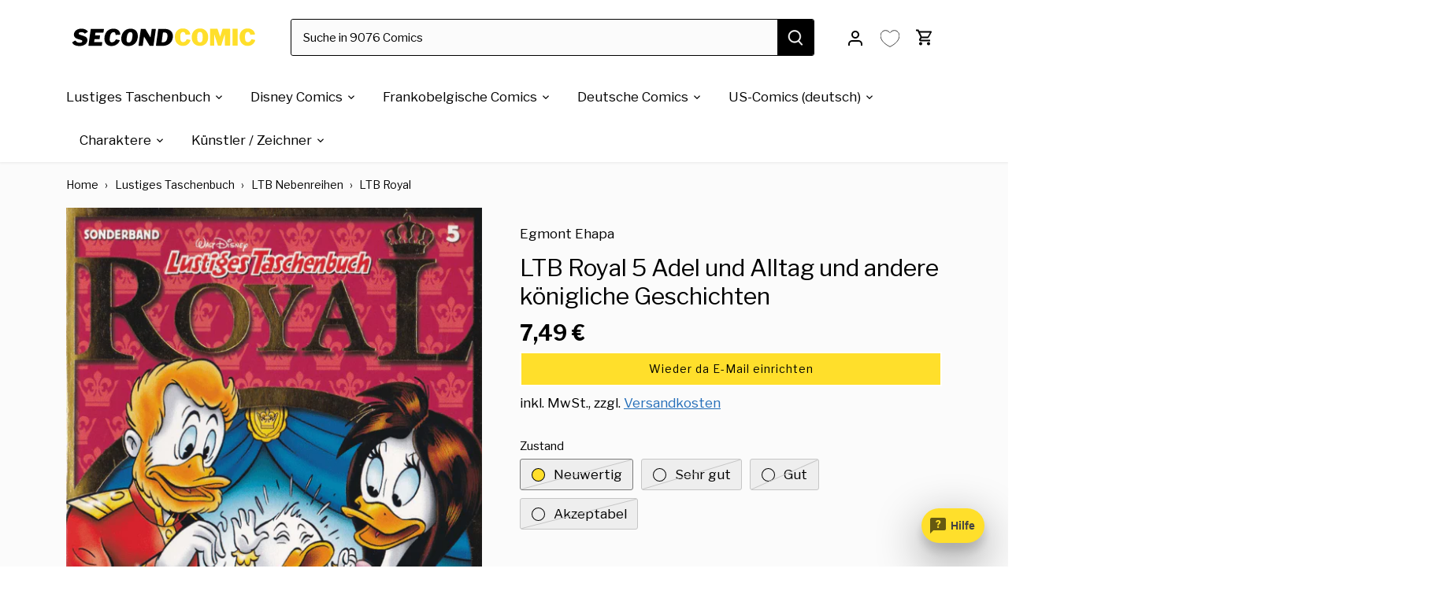

--- FILE ---
content_type: text/html; charset=utf-8
request_url: https://secondcomic.de/products/ltb-royal-5-adel-und-alltag-und-andere-konigliche-geschichten
body_size: 75574
content:
<!doctype html>
<html class="no-js" lang="de">
<head>

<meta name="facebook-domain-verification" content="s0y1v9iubnnm4rumbwbtobi4uz9u79" />
<!-- TrustBox script -->
<script type="text/javascript" src="//widget.trustpilot.com/bootstrap/v5/tp.widget.bootstrap.min.js" async></script>
  <!-- <script src="https://ajax.googleapis.com/ajax/libs/jquery/3.7.1/jquery.min.js" defer></script> -->
<!-- End TrustBox script -->






  
     
     
    
    
  <!-- Canopy 4.3.1 -->
  <meta charset="utf-8" />
<meta name="viewport" content="width=device-width,initial-scale=1.0" />
<meta http-equiv="X-UA-Compatible" content="IE=edge">

<link rel="preconnect" href="https://cdn.shopify.com" crossorigin>
<link rel="preconnect" href="https://fonts.shopify.com" crossorigin>
<link rel="preconnect" href="https://monorail-edge.shopifysvc.com"><link rel="preload" as="font" href="//secondcomic.de/cdn/fonts/libre_franklin/librefranklin_n4.a9b0508e1ffb743a0fd6d0614768959c54a27d86.woff2" type="font/woff2" crossorigin><link rel="preload" as="font" href="//secondcomic.de/cdn/fonts/libre_franklin/librefranklin_n4.a9b0508e1ffb743a0fd6d0614768959c54a27d86.woff2" type="font/woff2" crossorigin><link rel="preload" as="font" href="//secondcomic.de/cdn/fonts/libre_franklin/librefranklin_n7.6739620624550b8695d0cc23f92ffd46eb51c7a3.woff2" type="font/woff2" crossorigin><link rel="preload" as="font" href="//secondcomic.de/cdn/fonts/libre_franklin/librefranklin_n4.a9b0508e1ffb743a0fd6d0614768959c54a27d86.woff2" type="font/woff2" crossorigin><link rel="preload" href="//secondcomic.de/cdn/shop/t/27/assets/vendor.min.js?v=137803223016851922661743513324" as="script">
<link rel="preload" href="//secondcomic.de/cdn/shop/t/27/assets/theme.js?v=72616579692503720581744888340" as="script"><link rel="canonical" href="https://secondcomic.de/products/ltb-royal-5-adel-und-alltag-und-andere-konigliche-geschichten" /><link rel="icon" href="//secondcomic.de/cdn/shop/files/secondcomic_Favicon_53ec0b90-b7ce-488c-a6f3-fda4c19f1b58.png?crop=center&height=48&v=1756559799&width=48" type="image/png"><meta name="description" content="Lustiges Taschenbuch Royal Nr. 5 &quot;Adel und Alltag und andere königliche Geschichten&quot; jetzt bei secondcomic bestellen. Dein Onlineshop für gebrauchte Comics.">
  <meta name="theme-color" content="#ffdf2b">
  <title>
    LTB Roayal 5 &quot;Adel und Alltag und andere königliche Geschichten&quot; gebraucht kaufen &ndash; secondcomic
  </title>
  <meta property="og:site_name" content="secondcomic">
<meta property="og:url" content="https://secondcomic.de/products/ltb-royal-5-adel-und-alltag-und-andere-konigliche-geschichten">
<meta property="og:title" content="LTB Roayal 5 &quot;Adel und Alltag und andere königliche Geschichten&quot; gebraucht kaufen">
<meta property="og:type" content="product">
<meta property="og:description" content="Lustiges Taschenbuch Royal Nr. 5 &quot;Adel und Alltag und andere königliche Geschichten&quot; jetzt bei secondcomic bestellen. Dein Onlineshop für gebrauchte Comics."><meta property="og:image" content="http://secondcomic.de/cdn/shop/products/ltb-royal-5-adel-und-alltag-und-andere-konigliche-geschichten-915511_1200x1200.png?v=1687546629">
  <meta property="og:image:secure_url" content="https://secondcomic.de/cdn/shop/products/ltb-royal-5-adel-und-alltag-und-andere-konigliche-geschichten-915511_1200x1200.png?v=1687546629">
  <meta property="og:image:width" content="617">
  <meta property="og:image:height" content="921"><meta property="og:price:amount" content="7,49">
  <meta property="og:price:currency" content="EUR"><meta name="twitter:card" content="summary_large_image">
<meta name="twitter:title" content="LTB Roayal 5 &quot;Adel und Alltag und andere königliche Geschichten&quot; gebraucht kaufen">
<meta name="twitter:description" content="Lustiges Taschenbuch Royal Nr. 5 &quot;Adel und Alltag und andere königliche Geschichten&quot; jetzt bei secondcomic bestellen. Dein Onlineshop für gebrauchte Comics.">

<style>
    @font-face {
  font-family: "Libre Franklin";
  font-weight: 400;
  font-style: normal;
  font-display: fallback;
  src: url("//secondcomic.de/cdn/fonts/libre_franklin/librefranklin_n4.a9b0508e1ffb743a0fd6d0614768959c54a27d86.woff2") format("woff2"),
       url("//secondcomic.de/cdn/fonts/libre_franklin/librefranklin_n4.948f6f27caf8552b1a9560176e3f14eeb2c6f202.woff") format("woff");
}

    @font-face {
  font-family: "Libre Franklin";
  font-weight: 700;
  font-style: normal;
  font-display: fallback;
  src: url("//secondcomic.de/cdn/fonts/libre_franklin/librefranklin_n7.6739620624550b8695d0cc23f92ffd46eb51c7a3.woff2") format("woff2"),
       url("//secondcomic.de/cdn/fonts/libre_franklin/librefranklin_n7.7cebc205621b23b061b803310af0ad39921ae57d.woff") format("woff");
}

    @font-face {
  font-family: "Libre Franklin";
  font-weight: 500;
  font-style: normal;
  font-display: fallback;
  src: url("//secondcomic.de/cdn/fonts/libre_franklin/librefranklin_n5.9261428336eff957b0a7eb23fe0c9ce37faee0f6.woff2") format("woff2"),
       url("//secondcomic.de/cdn/fonts/libre_franklin/librefranklin_n5.017cd79179c42e6cced54a81ea8f2b62c04cb72e.woff") format("woff");
}

    @font-face {
  font-family: "Libre Franklin";
  font-weight: 400;
  font-style: italic;
  font-display: fallback;
  src: url("//secondcomic.de/cdn/fonts/libre_franklin/librefranklin_i4.5cee60cade760b32c7b489f9d561e97341909d7c.woff2") format("woff2"),
       url("//secondcomic.de/cdn/fonts/libre_franklin/librefranklin_i4.2f9ee939c2cc82522dfb62e1a084861f9beeb411.woff") format("woff");
}

    @font-face {
  font-family: "Libre Franklin";
  font-weight: 700;
  font-style: italic;
  font-display: fallback;
  src: url("//secondcomic.de/cdn/fonts/libre_franklin/librefranklin_i7.5cd0952dea701f27d5d0eb294c01347335232ef2.woff2") format("woff2"),
       url("//secondcomic.de/cdn/fonts/libre_franklin/librefranklin_i7.41af936a1cd17668e4e060c6e0ad838ccf133ddd.woff") format("woff");
}

    @font-face {
  font-family: "Libre Franklin";
  font-weight: 700;
  font-style: normal;
  font-display: fallback;
  src: url("//secondcomic.de/cdn/fonts/libre_franklin/librefranklin_n7.6739620624550b8695d0cc23f92ffd46eb51c7a3.woff2") format("woff2"),
       url("//secondcomic.de/cdn/fonts/libre_franklin/librefranklin_n7.7cebc205621b23b061b803310af0ad39921ae57d.woff") format("woff");
}

    @font-face {
  font-family: "Libre Franklin";
  font-weight: 400;
  font-style: normal;
  font-display: fallback;
  src: url("//secondcomic.de/cdn/fonts/libre_franklin/librefranklin_n4.a9b0508e1ffb743a0fd6d0614768959c54a27d86.woff2") format("woff2"),
       url("//secondcomic.de/cdn/fonts/libre_franklin/librefranklin_n4.948f6f27caf8552b1a9560176e3f14eeb2c6f202.woff") format("woff");
}

    @font-face {
  font-family: "Libre Franklin";
  font-weight: 400;
  font-style: normal;
  font-display: fallback;
  src: url("//secondcomic.de/cdn/fonts/libre_franklin/librefranklin_n4.a9b0508e1ffb743a0fd6d0614768959c54a27d86.woff2") format("woff2"),
       url("//secondcomic.de/cdn/fonts/libre_franklin/librefranklin_n4.948f6f27caf8552b1a9560176e3f14eeb2c6f202.woff") format("woff");
}

    @font-face {
  font-family: "Libre Franklin";
  font-weight: 600;
  font-style: normal;
  font-display: fallback;
  src: url("//secondcomic.de/cdn/fonts/libre_franklin/librefranklin_n6.c976b0b721ea92417572301ef17640150832a2b9.woff2") format("woff2"),
       url("//secondcomic.de/cdn/fonts/libre_franklin/librefranklin_n6.bb41783c980fb0a0dad0f0403cbcc7159efe6030.woff") format("woff");
}

  </style>
  <link href="//secondcomic.de/cdn/shop/t/27/assets/styles.css?v=165346857889587886741765637028" rel="stylesheet" type="text/css" media="all" />
  <script>
    document.documentElement.className = document.documentElement.className.replace('no-js', 'js');
    window.theme = window.theme || {};
    
    theme.money_format_with_code_preference = "{{amount_with_comma_separator}} €";
    
    theme.money_format = "{{amount_with_comma_separator}} €";
    theme.customerIsLoggedIn = false;
    
      theme.shippingCalcMoneyFormat = "{{amount_with_comma_separator}} €";
    
    theme.strings = {
      previous: "Bisherige",
      next: "Nächster",
      close: "Schließen",
      addressError: "Kann die Adresse nicht finden",
      addressNoResults: "Keine Ergebnisse für diese Adresse",
      addressQueryLimit: "Sie haben die Google- API-Nutzungsgrenze überschritten. Betrachten wir zu einem \u003ca href=\"https:\/\/developers.google.com\/maps\/premium\/usage-limits\"\u003ePremium-Paket\u003c\/a\u003e zu aktualisieren.",
      authError: "Es gab ein Problem bei Google Maps Konto zu authentifizieren.",
      shippingCalcSubmitButton: "Berechne deine Versandkosten",
      shippingCalcSubmitButtonDisabled: "Rechnen...",
      infiniteScrollCollectionLoading: "Weitere Artikel ",
      infiniteScrollCollectionFinishedMsg : "Keine weiteren Artikel",
      infiniteScrollBlogLoading: "Mehr Arktikel laden..",
      infiniteScrollBlogFinishedMsg : "Keine weiteren Artikel",
      blogsShowTags: "Tags anzeigen",
      priceNonExistent: "Nicht verfügbar",
      buttonDefault: "In den Warenkorb",
      buttonNoStock: "Ausverkauft",
      buttonNoVariant: "Nicht verfügbar",
      unitPriceSeparator: " \/ ",
      onlyXLeft: "Nur noch [[ quantity ]] auf Lager",
      productAddingToCart: "Hinzufügen",
      productAddedToCart: "Hinzugefügt",
      quickbuyAdded: "Zum Warenkorb hinzugefügt",
      cartSummary: "Zum Warenkorb",
      cartContinue: "Einkauf fortsetzen",
      colorBoxPrevious: "Vorherige",
      colorBoxNext: "Nächste",
      colorBoxClose: "Schließen",
      imageSlider: "Bilder",
      confirmEmptyCart: "Möchten Sie Ihren Warenkorb wirklich leeren?",
      inYourCart: "In den Warenkorb",
      removeFromCart: "Aus dem Warenkorb nehmen",
      clearAll: "Alles löschen",
      layout_live_search_see_all: "Alles anzeigen",
      general_quick_search_pages: "Seiten",
      general_quick_search_no_results: "Leider konnten wir keine Ergebnisse finden",
      products_labels_sold_out: "Ausverkauft",
      products_labels_sale: "Sale",
      maximumQuantity: "Sie können nur [quantity] in Ihrem Warenkorb haben",
      fullDetails: "Mehr Details",
      cartConfirmRemove: "Möchten Sie diesen Artikel wirklich entfernen?"
    };
    theme.routes = {
      root_url: '/',
      account_url: '/account',
      account_login_url: '/account/login',
      account_logout_url: '/account/logout',
      account_recover_url: '/account/recover',
      account_register_url: '/account/register',
      account_addresses_url: '/account/addresses',
      collections_url: '/collections',
      all_products_collection_url: '/collections/all',
      search_url: '/search',
      cart_url: '/cart',
      cart_add_url: '/cart/add',
      cart_change_url: '/cart/change',
      cart_clear_url: '/cart/clear'
    };
    theme.scripts = {
      masonry: "\/\/secondcomic.de\/cdn\/shop\/t\/27\/assets\/masonry.v3.2.2.min.js?v=35330930116813290231743513324",
      jqueryInfiniteScroll: "\/\/secondcomic.de\/cdn\/shop\/t\/27\/assets\/jquery.infinitescroll.2.1.0.min.js?v=12654699346475808781743513324",
      underscore: "\/\/cdnjs.cloudflare.com\/ajax\/libs\/underscore.js\/1.6.0\/underscore-min.js",
      shopifyCommon: "\/\/secondcomic.de\/cdn\/shopifycloud\/storefront\/assets\/themes_support\/shopify_common-5f594365.js",
      jqueryCart: "\/\/secondcomic.de\/cdn\/shop\/t\/27\/assets\/shipping-calculator.v1.0.min.js?v=54722302898366399871743513324"
    };
    theme.settings = {
      cartType: "drawer-dynamic",
      openCartDrawerOnMob: true,
      quickBuyType: "in-page",
      superscriptDecimals: false,
      currencyCodeEnabled: false
    }
  </script><script>window.performance && window.performance.mark && window.performance.mark('shopify.content_for_header.start');</script><meta name="facebook-domain-verification" content="s0y1v9iubnnm4rumbwbtobi4uz9u79">
<meta name="google-site-verification" content="BVG9-mOvdjeB63RkV4WCsKOy5ihocb4Lwv7CFBEPPZU">
<meta id="shopify-digital-wallet" name="shopify-digital-wallet" content="/61099770039/digital_wallets/dialog">
<meta name="shopify-checkout-api-token" content="949234b8422fab47afbf3a3faab8f785">
<meta id="in-context-paypal-metadata" data-shop-id="61099770039" data-venmo-supported="false" data-environment="production" data-locale="de_DE" data-paypal-v4="true" data-currency="EUR">
<link rel="alternate" type="application/json+oembed" href="https://secondcomic.de/products/ltb-royal-5-adel-und-alltag-und-andere-konigliche-geschichten.oembed">
<script async="async" src="/checkouts/internal/preloads.js?locale=de-DE"></script>
<script id="apple-pay-shop-capabilities" type="application/json">{"shopId":61099770039,"countryCode":"DE","currencyCode":"EUR","merchantCapabilities":["supports3DS"],"merchantId":"gid:\/\/shopify\/Shop\/61099770039","merchantName":"secondcomic","requiredBillingContactFields":["postalAddress","email"],"requiredShippingContactFields":["postalAddress","email"],"shippingType":"shipping","supportedNetworks":["visa","maestro","masterCard","amex"],"total":{"type":"pending","label":"secondcomic","amount":"1.00"},"shopifyPaymentsEnabled":true,"supportsSubscriptions":true}</script>
<script id="shopify-features" type="application/json">{"accessToken":"949234b8422fab47afbf3a3faab8f785","betas":["rich-media-storefront-analytics"],"domain":"secondcomic.de","predictiveSearch":true,"shopId":61099770039,"locale":"de"}</script>
<script>var Shopify = Shopify || {};
Shopify.shop = "secondcomic.myshopify.com";
Shopify.locale = "de";
Shopify.currency = {"active":"EUR","rate":"1.0"};
Shopify.country = "DE";
Shopify.theme = {"name":"01\/04\/2025 of Live","id":172553273672,"schema_name":"Canopy","schema_version":"5.1.0","theme_store_id":732,"role":"main"};
Shopify.theme.handle = "null";
Shopify.theme.style = {"id":null,"handle":null};
Shopify.cdnHost = "secondcomic.de/cdn";
Shopify.routes = Shopify.routes || {};
Shopify.routes.root = "/";</script>
<script type="module">!function(o){(o.Shopify=o.Shopify||{}).modules=!0}(window);</script>
<script>!function(o){function n(){var o=[];function n(){o.push(Array.prototype.slice.apply(arguments))}return n.q=o,n}var t=o.Shopify=o.Shopify||{};t.loadFeatures=n(),t.autoloadFeatures=n()}(window);</script>
<script id="shop-js-analytics" type="application/json">{"pageType":"product"}</script>
<script defer="defer" async type="module" src="//secondcomic.de/cdn/shopifycloud/shop-js/modules/v2/client.init-shop-cart-sync_B5iHkXCa.de.esm.js"></script>
<script defer="defer" async type="module" src="//secondcomic.de/cdn/shopifycloud/shop-js/modules/v2/chunk.common_ChSzZR1-.esm.js"></script>
<script type="module">
  await import("//secondcomic.de/cdn/shopifycloud/shop-js/modules/v2/client.init-shop-cart-sync_B5iHkXCa.de.esm.js");
await import("//secondcomic.de/cdn/shopifycloud/shop-js/modules/v2/chunk.common_ChSzZR1-.esm.js");

  window.Shopify.SignInWithShop?.initShopCartSync?.({"fedCMEnabled":true,"windoidEnabled":true});

</script>
<script>(function() {
  var isLoaded = false;
  function asyncLoad() {
    if (isLoaded) return;
    isLoaded = true;
    var urls = ["https:\/\/convoy.usecorner.io\/convoy.js?shop=secondcomic.myshopify.com","https:\/\/pixel.cornercart.io\/embed.js?shop=secondcomic.myshopify.com","https:\/\/cdn.hextom.com\/js\/quickannouncementbar.js?shop=secondcomic.myshopify.com","\/\/cdn.shopify.com\/proxy\/5d645796e14f91c634092afc78ef1788754526d02a5685474bf817909a5ab6f3\/api.goaffpro.com\/loader.js?shop=secondcomic.myshopify.com\u0026sp-cache-control=cHVibGljLCBtYXgtYWdlPTkwMA"];
    for (var i = 0; i < urls.length; i++) {
      var s = document.createElement('script');
      s.type = 'text/javascript';
      s.async = true;
      s.src = urls[i];
      var x = document.getElementsByTagName('script')[0];
      x.parentNode.insertBefore(s, x);
    }
  };
  if(window.attachEvent) {
    window.attachEvent('onload', asyncLoad);
  } else {
    window.addEventListener('load', asyncLoad, false);
  }
})();</script>
<script id="__st">var __st={"a":61099770039,"offset":3600,"reqid":"c5e62bd4-65ea-4547-a525-ab4893c515a3-1768594246","pageurl":"secondcomic.de\/products\/ltb-royal-5-adel-und-alltag-und-andere-konigliche-geschichten","u":"11121c92326c","p":"product","rtyp":"product","rid":7294151426231};</script>
<script>window.ShopifyPaypalV4VisibilityTracking = true;</script>
<script id="captcha-bootstrap">!function(){'use strict';const t='contact',e='account',n='new_comment',o=[[t,t],['blogs',n],['comments',n],[t,'customer']],c=[[e,'customer_login'],[e,'guest_login'],[e,'recover_customer_password'],[e,'create_customer']],r=t=>t.map((([t,e])=>`form[action*='/${t}']:not([data-nocaptcha='true']) input[name='form_type'][value='${e}']`)).join(','),a=t=>()=>t?[...document.querySelectorAll(t)].map((t=>t.form)):[];function s(){const t=[...o],e=r(t);return a(e)}const i='password',u='form_key',d=['recaptcha-v3-token','g-recaptcha-response','h-captcha-response',i],f=()=>{try{return window.sessionStorage}catch{return}},m='__shopify_v',_=t=>t.elements[u];function p(t,e,n=!1){try{const o=window.sessionStorage,c=JSON.parse(o.getItem(e)),{data:r}=function(t){const{data:e,action:n}=t;return t[m]||n?{data:e,action:n}:{data:t,action:n}}(c);for(const[e,n]of Object.entries(r))t.elements[e]&&(t.elements[e].value=n);n&&o.removeItem(e)}catch(o){console.error('form repopulation failed',{error:o})}}const l='form_type',E='cptcha';function T(t){t.dataset[E]=!0}const w=window,h=w.document,L='Shopify',v='ce_forms',y='captcha';let A=!1;((t,e)=>{const n=(g='f06e6c50-85a8-45c8-87d0-21a2b65856fe',I='https://cdn.shopify.com/shopifycloud/storefront-forms-hcaptcha/ce_storefront_forms_captcha_hcaptcha.v1.5.2.iife.js',D={infoText:'Durch hCaptcha geschützt',privacyText:'Datenschutz',termsText:'Allgemeine Geschäftsbedingungen'},(t,e,n)=>{const o=w[L][v],c=o.bindForm;if(c)return c(t,g,e,D).then(n);var r;o.q.push([[t,g,e,D],n]),r=I,A||(h.body.append(Object.assign(h.createElement('script'),{id:'captcha-provider',async:!0,src:r})),A=!0)});var g,I,D;w[L]=w[L]||{},w[L][v]=w[L][v]||{},w[L][v].q=[],w[L][y]=w[L][y]||{},w[L][y].protect=function(t,e){n(t,void 0,e),T(t)},Object.freeze(w[L][y]),function(t,e,n,w,h,L){const[v,y,A,g]=function(t,e,n){const i=e?o:[],u=t?c:[],d=[...i,...u],f=r(d),m=r(i),_=r(d.filter((([t,e])=>n.includes(e))));return[a(f),a(m),a(_),s()]}(w,h,L),I=t=>{const e=t.target;return e instanceof HTMLFormElement?e:e&&e.form},D=t=>v().includes(t);t.addEventListener('submit',(t=>{const e=I(t);if(!e)return;const n=D(e)&&!e.dataset.hcaptchaBound&&!e.dataset.recaptchaBound,o=_(e),c=g().includes(e)&&(!o||!o.value);(n||c)&&t.preventDefault(),c&&!n&&(function(t){try{if(!f())return;!function(t){const e=f();if(!e)return;const n=_(t);if(!n)return;const o=n.value;o&&e.removeItem(o)}(t);const e=Array.from(Array(32),(()=>Math.random().toString(36)[2])).join('');!function(t,e){_(t)||t.append(Object.assign(document.createElement('input'),{type:'hidden',name:u})),t.elements[u].value=e}(t,e),function(t,e){const n=f();if(!n)return;const o=[...t.querySelectorAll(`input[type='${i}']`)].map((({name:t})=>t)),c=[...d,...o],r={};for(const[a,s]of new FormData(t).entries())c.includes(a)||(r[a]=s);n.setItem(e,JSON.stringify({[m]:1,action:t.action,data:r}))}(t,e)}catch(e){console.error('failed to persist form',e)}}(e),e.submit())}));const S=(t,e)=>{t&&!t.dataset[E]&&(n(t,e.some((e=>e===t))),T(t))};for(const o of['focusin','change'])t.addEventListener(o,(t=>{const e=I(t);D(e)&&S(e,y())}));const B=e.get('form_key'),M=e.get(l),P=B&&M;t.addEventListener('DOMContentLoaded',(()=>{const t=y();if(P)for(const e of t)e.elements[l].value===M&&p(e,B);[...new Set([...A(),...v().filter((t=>'true'===t.dataset.shopifyCaptcha))])].forEach((e=>S(e,t)))}))}(h,new URLSearchParams(w.location.search),n,t,e,['guest_login'])})(!0,!0)}();</script>
<script integrity="sha256-4kQ18oKyAcykRKYeNunJcIwy7WH5gtpwJnB7kiuLZ1E=" data-source-attribution="shopify.loadfeatures" defer="defer" src="//secondcomic.de/cdn/shopifycloud/storefront/assets/storefront/load_feature-a0a9edcb.js" crossorigin="anonymous"></script>
<script data-source-attribution="shopify.dynamic_checkout.dynamic.init">var Shopify=Shopify||{};Shopify.PaymentButton=Shopify.PaymentButton||{isStorefrontPortableWallets:!0,init:function(){window.Shopify.PaymentButton.init=function(){};var t=document.createElement("script");t.src="https://secondcomic.de/cdn/shopifycloud/portable-wallets/latest/portable-wallets.de.js",t.type="module",document.head.appendChild(t)}};
</script>
<script data-source-attribution="shopify.dynamic_checkout.buyer_consent">
  function portableWalletsHideBuyerConsent(e){var t=document.getElementById("shopify-buyer-consent"),n=document.getElementById("shopify-subscription-policy-button");t&&n&&(t.classList.add("hidden"),t.setAttribute("aria-hidden","true"),n.removeEventListener("click",e))}function portableWalletsShowBuyerConsent(e){var t=document.getElementById("shopify-buyer-consent"),n=document.getElementById("shopify-subscription-policy-button");t&&n&&(t.classList.remove("hidden"),t.removeAttribute("aria-hidden"),n.addEventListener("click",e))}window.Shopify?.PaymentButton&&(window.Shopify.PaymentButton.hideBuyerConsent=portableWalletsHideBuyerConsent,window.Shopify.PaymentButton.showBuyerConsent=portableWalletsShowBuyerConsent);
</script>
<script data-source-attribution="shopify.dynamic_checkout.cart.bootstrap">document.addEventListener("DOMContentLoaded",(function(){function t(){return document.querySelector("shopify-accelerated-checkout-cart, shopify-accelerated-checkout")}if(t())Shopify.PaymentButton.init();else{new MutationObserver((function(e,n){t()&&(Shopify.PaymentButton.init(),n.disconnect())})).observe(document.body,{childList:!0,subtree:!0})}}));
</script>
<script id='scb4127' type='text/javascript' async='' src='https://secondcomic.de/cdn/shopifycloud/privacy-banner/storefront-banner.js'></script><link id="shopify-accelerated-checkout-styles" rel="stylesheet" media="screen" href="https://secondcomic.de/cdn/shopifycloud/portable-wallets/latest/accelerated-checkout-backwards-compat.css" crossorigin="anonymous">
<style id="shopify-accelerated-checkout-cart">
        #shopify-buyer-consent {
  margin-top: 1em;
  display: inline-block;
  width: 100%;
}

#shopify-buyer-consent.hidden {
  display: none;
}

#shopify-subscription-policy-button {
  background: none;
  border: none;
  padding: 0;
  text-decoration: underline;
  font-size: inherit;
  cursor: pointer;
}

#shopify-subscription-policy-button::before {
  box-shadow: none;
}

      </style>

<script>window.performance && window.performance.mark && window.performance.mark('shopify.content_for_header.end');</script><!-- Upsell & Cross Sell - Selleasy by Logbase - Starts -->
      <script src='https://upsell-app.logbase.io/lb-upsell.js?shop=secondcomic.myshopify.com' defer></script>

    <!-- Upsell & Cross Sell - Selleasy by Logbase - Ends -->
  


  <!-- Taboola Pixel Code -->

<script type='text/javascript'>

  window._tfa = window._tfa || [];

  window._tfa.push({notify: 'event', name: 'page_view', id: 1820438});

  !function (t, f, a, x) {

         if (!document.getElementById(x)) {

            t.async = 1;t.src = a;t.id=x;f.parentNode.insertBefore(t, f);

         }

  }(document.createElement('script'),

  document.getElementsByTagName('script')[0],

  '//cdn.taboola.com/libtrc/unip/1820438/tfa.js',

  'tb_tfa_script');

</script>
<script>
</script>
<!-- End of Taboola Pixel Code -->


<!-- BEGIN app block: shopify://apps/klaviyo-email-marketing-sms/blocks/klaviyo-onsite-embed/2632fe16-c075-4321-a88b-50b567f42507 -->












  <script async src="https://static.klaviyo.com/onsite/js/YudhQG/klaviyo.js?company_id=YudhQG"></script>
  <script>!function(){if(!window.klaviyo){window._klOnsite=window._klOnsite||[];try{window.klaviyo=new Proxy({},{get:function(n,i){return"push"===i?function(){var n;(n=window._klOnsite).push.apply(n,arguments)}:function(){for(var n=arguments.length,o=new Array(n),w=0;w<n;w++)o[w]=arguments[w];var t="function"==typeof o[o.length-1]?o.pop():void 0,e=new Promise((function(n){window._klOnsite.push([i].concat(o,[function(i){t&&t(i),n(i)}]))}));return e}}})}catch(n){window.klaviyo=window.klaviyo||[],window.klaviyo.push=function(){var n;(n=window._klOnsite).push.apply(n,arguments)}}}}();</script>

  
    <script id="viewed_product">
      if (item == null) {
        var _learnq = _learnq || [];

        var MetafieldReviews = null
        var MetafieldYotpoRating = null
        var MetafieldYotpoCount = null
        var MetafieldLooxRating = null
        var MetafieldLooxCount = null
        var okendoProduct = null
        var okendoProductReviewCount = null
        var okendoProductReviewAverageValue = null
        try {
          // The following fields are used for Customer Hub recently viewed in order to add reviews.
          // This information is not part of __kla_viewed. Instead, it is part of __kla_viewed_reviewed_items
          MetafieldReviews = {};
          MetafieldYotpoRating = null
          MetafieldYotpoCount = null
          MetafieldLooxRating = null
          MetafieldLooxCount = null

          okendoProduct = null
          // If the okendo metafield is not legacy, it will error, which then requires the new json formatted data
          if (okendoProduct && 'error' in okendoProduct) {
            okendoProduct = null
          }
          okendoProductReviewCount = okendoProduct ? okendoProduct.reviewCount : null
          okendoProductReviewAverageValue = okendoProduct ? okendoProduct.reviewAverageValue : null
        } catch (error) {
          console.error('Error in Klaviyo onsite reviews tracking:', error);
        }

        var item = {
          Name: "LTB Royal 5 Adel und Alltag und andere königliche Geschichten",
          ProductID: 7294151426231,
          Categories: ["7% Ust.","Comics für Kinder gebraucht kaufen","LTB Nebenreihen gebraucht kaufen","LTB Royal gebraucht kaufen","Lustige und humorvolle Comics gebraucht kaufen","Lustiges Taschenbuch gebraucht kaufen"],
          ImageURL: "https://secondcomic.de/cdn/shop/products/ltb-royal-5-adel-und-alltag-und-andere-konigliche-geschichten-915511_grande.png?v=1687546629",
          URL: "https://secondcomic.de/products/ltb-royal-5-adel-und-alltag-und-andere-konigliche-geschichten",
          Brand: "Egmont Ehapa",
          Price: "3,49 €",
          Value: "3,49",
          CompareAtPrice: "0,00 €"
        };
        _learnq.push(['track', 'Viewed Product', item]);
        _learnq.push(['trackViewedItem', {
          Title: item.Name,
          ItemId: item.ProductID,
          Categories: item.Categories,
          ImageUrl: item.ImageURL,
          Url: item.URL,
          Metadata: {
            Brand: item.Brand,
            Price: item.Price,
            Value: item.Value,
            CompareAtPrice: item.CompareAtPrice
          },
          metafields:{
            reviews: MetafieldReviews,
            yotpo:{
              rating: MetafieldYotpoRating,
              count: MetafieldYotpoCount,
            },
            loox:{
              rating: MetafieldLooxRating,
              count: MetafieldLooxCount,
            },
            okendo: {
              rating: okendoProductReviewAverageValue,
              count: okendoProductReviewCount,
            }
          }
        }]);
      }
    </script>
  




  <script>
    window.klaviyoReviewsProductDesignMode = false
  </script>







<!-- END app block --><!-- BEGIN app block: shopify://apps/pagefly-page-builder/blocks/app-embed/83e179f7-59a0-4589-8c66-c0dddf959200 -->

<!-- BEGIN app snippet: pagefly-cro-ab-testing-main -->







<script>
  ;(function () {
    const url = new URL(window.location)
    const viewParam = url.searchParams.get('view')
    if (viewParam && viewParam.includes('variant-pf-')) {
      url.searchParams.set('pf_v', viewParam)
      url.searchParams.delete('view')
      window.history.replaceState({}, '', url)
    }
  })()
</script>



<script type='module'>
  
  window.PAGEFLY_CRO = window.PAGEFLY_CRO || {}

  window.PAGEFLY_CRO['data_debug'] = {
    original_template_suffix: "all_products",
    allow_ab_test: false,
    ab_test_start_time: 0,
    ab_test_end_time: 0,
    today_date_time: 1768594247000,
  }
  window.PAGEFLY_CRO['GA4'] = { enabled: false}
</script>

<!-- END app snippet -->








  <script src='https://cdn.shopify.com/extensions/019bb4f9-aed6-78a3-be91-e9d44663e6bf/pagefly-page-builder-215/assets/pagefly-helper.js' defer='defer'></script>

  <script src='https://cdn.shopify.com/extensions/019bb4f9-aed6-78a3-be91-e9d44663e6bf/pagefly-page-builder-215/assets/pagefly-general-helper.js' defer='defer'></script>

  <script src='https://cdn.shopify.com/extensions/019bb4f9-aed6-78a3-be91-e9d44663e6bf/pagefly-page-builder-215/assets/pagefly-snap-slider.js' defer='defer'></script>

  <script src='https://cdn.shopify.com/extensions/019bb4f9-aed6-78a3-be91-e9d44663e6bf/pagefly-page-builder-215/assets/pagefly-slideshow-v3.js' defer='defer'></script>

  <script src='https://cdn.shopify.com/extensions/019bb4f9-aed6-78a3-be91-e9d44663e6bf/pagefly-page-builder-215/assets/pagefly-slideshow-v4.js' defer='defer'></script>

  <script src='https://cdn.shopify.com/extensions/019bb4f9-aed6-78a3-be91-e9d44663e6bf/pagefly-page-builder-215/assets/pagefly-glider.js' defer='defer'></script>

  <script src='https://cdn.shopify.com/extensions/019bb4f9-aed6-78a3-be91-e9d44663e6bf/pagefly-page-builder-215/assets/pagefly-slideshow-v1-v2.js' defer='defer'></script>

  <script src='https://cdn.shopify.com/extensions/019bb4f9-aed6-78a3-be91-e9d44663e6bf/pagefly-page-builder-215/assets/pagefly-product-media.js' defer='defer'></script>

  <script src='https://cdn.shopify.com/extensions/019bb4f9-aed6-78a3-be91-e9d44663e6bf/pagefly-page-builder-215/assets/pagefly-product.js' defer='defer'></script>


<script id='pagefly-helper-data' type='application/json'>
  {
    "page_optimization": {
      "assets_prefetching": false
    },
    "elements_asset_mapper": {
      "Accordion": "https://cdn.shopify.com/extensions/019bb4f9-aed6-78a3-be91-e9d44663e6bf/pagefly-page-builder-215/assets/pagefly-accordion.js",
      "Accordion3": "https://cdn.shopify.com/extensions/019bb4f9-aed6-78a3-be91-e9d44663e6bf/pagefly-page-builder-215/assets/pagefly-accordion3.js",
      "CountDown": "https://cdn.shopify.com/extensions/019bb4f9-aed6-78a3-be91-e9d44663e6bf/pagefly-page-builder-215/assets/pagefly-countdown.js",
      "GMap1": "https://cdn.shopify.com/extensions/019bb4f9-aed6-78a3-be91-e9d44663e6bf/pagefly-page-builder-215/assets/pagefly-gmap.js",
      "GMap2": "https://cdn.shopify.com/extensions/019bb4f9-aed6-78a3-be91-e9d44663e6bf/pagefly-page-builder-215/assets/pagefly-gmap.js",
      "GMapBasicV2": "https://cdn.shopify.com/extensions/019bb4f9-aed6-78a3-be91-e9d44663e6bf/pagefly-page-builder-215/assets/pagefly-gmap.js",
      "GMapAdvancedV2": "https://cdn.shopify.com/extensions/019bb4f9-aed6-78a3-be91-e9d44663e6bf/pagefly-page-builder-215/assets/pagefly-gmap.js",
      "HTML.Video": "https://cdn.shopify.com/extensions/019bb4f9-aed6-78a3-be91-e9d44663e6bf/pagefly-page-builder-215/assets/pagefly-htmlvideo.js",
      "HTML.Video2": "https://cdn.shopify.com/extensions/019bb4f9-aed6-78a3-be91-e9d44663e6bf/pagefly-page-builder-215/assets/pagefly-htmlvideo2.js",
      "HTML.Video3": "https://cdn.shopify.com/extensions/019bb4f9-aed6-78a3-be91-e9d44663e6bf/pagefly-page-builder-215/assets/pagefly-htmlvideo2.js",
      "BackgroundVideo": "https://cdn.shopify.com/extensions/019bb4f9-aed6-78a3-be91-e9d44663e6bf/pagefly-page-builder-215/assets/pagefly-htmlvideo2.js",
      "Instagram": "https://cdn.shopify.com/extensions/019bb4f9-aed6-78a3-be91-e9d44663e6bf/pagefly-page-builder-215/assets/pagefly-instagram.js",
      "Instagram2": "https://cdn.shopify.com/extensions/019bb4f9-aed6-78a3-be91-e9d44663e6bf/pagefly-page-builder-215/assets/pagefly-instagram.js",
      "Insta3": "https://cdn.shopify.com/extensions/019bb4f9-aed6-78a3-be91-e9d44663e6bf/pagefly-page-builder-215/assets/pagefly-instagram3.js",
      "Tabs": "https://cdn.shopify.com/extensions/019bb4f9-aed6-78a3-be91-e9d44663e6bf/pagefly-page-builder-215/assets/pagefly-tab.js",
      "Tabs3": "https://cdn.shopify.com/extensions/019bb4f9-aed6-78a3-be91-e9d44663e6bf/pagefly-page-builder-215/assets/pagefly-tab3.js",
      "ProductBox": "https://cdn.shopify.com/extensions/019bb4f9-aed6-78a3-be91-e9d44663e6bf/pagefly-page-builder-215/assets/pagefly-cart.js",
      "FBPageBox2": "https://cdn.shopify.com/extensions/019bb4f9-aed6-78a3-be91-e9d44663e6bf/pagefly-page-builder-215/assets/pagefly-facebook.js",
      "FBLikeButton2": "https://cdn.shopify.com/extensions/019bb4f9-aed6-78a3-be91-e9d44663e6bf/pagefly-page-builder-215/assets/pagefly-facebook.js",
      "TwitterFeed2": "https://cdn.shopify.com/extensions/019bb4f9-aed6-78a3-be91-e9d44663e6bf/pagefly-page-builder-215/assets/pagefly-twitter.js",
      "Paragraph4": "https://cdn.shopify.com/extensions/019bb4f9-aed6-78a3-be91-e9d44663e6bf/pagefly-page-builder-215/assets/pagefly-paragraph4.js",

      "AliReviews": "https://cdn.shopify.com/extensions/019bb4f9-aed6-78a3-be91-e9d44663e6bf/pagefly-page-builder-215/assets/pagefly-3rd-elements.js",
      "BackInStock": "https://cdn.shopify.com/extensions/019bb4f9-aed6-78a3-be91-e9d44663e6bf/pagefly-page-builder-215/assets/pagefly-3rd-elements.js",
      "GloboBackInStock": "https://cdn.shopify.com/extensions/019bb4f9-aed6-78a3-be91-e9d44663e6bf/pagefly-page-builder-215/assets/pagefly-3rd-elements.js",
      "GrowaveWishlist": "https://cdn.shopify.com/extensions/019bb4f9-aed6-78a3-be91-e9d44663e6bf/pagefly-page-builder-215/assets/pagefly-3rd-elements.js",
      "InfiniteOptionsShopPad": "https://cdn.shopify.com/extensions/019bb4f9-aed6-78a3-be91-e9d44663e6bf/pagefly-page-builder-215/assets/pagefly-3rd-elements.js",
      "InkybayProductPersonalizer": "https://cdn.shopify.com/extensions/019bb4f9-aed6-78a3-be91-e9d44663e6bf/pagefly-page-builder-215/assets/pagefly-3rd-elements.js",
      "LimeSpot": "https://cdn.shopify.com/extensions/019bb4f9-aed6-78a3-be91-e9d44663e6bf/pagefly-page-builder-215/assets/pagefly-3rd-elements.js",
      "Loox": "https://cdn.shopify.com/extensions/019bb4f9-aed6-78a3-be91-e9d44663e6bf/pagefly-page-builder-215/assets/pagefly-3rd-elements.js",
      "Opinew": "https://cdn.shopify.com/extensions/019bb4f9-aed6-78a3-be91-e9d44663e6bf/pagefly-page-builder-215/assets/pagefly-3rd-elements.js",
      "Powr": "https://cdn.shopify.com/extensions/019bb4f9-aed6-78a3-be91-e9d44663e6bf/pagefly-page-builder-215/assets/pagefly-3rd-elements.js",
      "ProductReviews": "https://cdn.shopify.com/extensions/019bb4f9-aed6-78a3-be91-e9d44663e6bf/pagefly-page-builder-215/assets/pagefly-3rd-elements.js",
      "PushOwl": "https://cdn.shopify.com/extensions/019bb4f9-aed6-78a3-be91-e9d44663e6bf/pagefly-page-builder-215/assets/pagefly-3rd-elements.js",
      "ReCharge": "https://cdn.shopify.com/extensions/019bb4f9-aed6-78a3-be91-e9d44663e6bf/pagefly-page-builder-215/assets/pagefly-3rd-elements.js",
      "Rivyo": "https://cdn.shopify.com/extensions/019bb4f9-aed6-78a3-be91-e9d44663e6bf/pagefly-page-builder-215/assets/pagefly-3rd-elements.js",
      "TrackingMore": "https://cdn.shopify.com/extensions/019bb4f9-aed6-78a3-be91-e9d44663e6bf/pagefly-page-builder-215/assets/pagefly-3rd-elements.js",
      "Vitals": "https://cdn.shopify.com/extensions/019bb4f9-aed6-78a3-be91-e9d44663e6bf/pagefly-page-builder-215/assets/pagefly-3rd-elements.js",
      "Wiser": "https://cdn.shopify.com/extensions/019bb4f9-aed6-78a3-be91-e9d44663e6bf/pagefly-page-builder-215/assets/pagefly-3rd-elements.js"
    },
    "custom_elements_mapper": {
      "pf-click-action-element": "https://cdn.shopify.com/extensions/019bb4f9-aed6-78a3-be91-e9d44663e6bf/pagefly-page-builder-215/assets/pagefly-click-action-element.js",
      "pf-dialog-element": "https://cdn.shopify.com/extensions/019bb4f9-aed6-78a3-be91-e9d44663e6bf/pagefly-page-builder-215/assets/pagefly-dialog-element.js"
    }
  }
</script>


<!-- END app block --><link href="https://cdn.shopify.com/extensions/019bc237-e6a0-75fa-a84b-a22337af908e/swish-formerly-wishlist-king-218/assets/component-wishlist-button-block.css" rel="stylesheet" type="text/css" media="all">
<script src="https://cdn.shopify.com/extensions/019b7cd0-6587-73c3-9937-bcc2249fa2c4/lb-upsell-227/assets/lb-selleasy.js" type="text/javascript" defer="defer"></script>
<link href="https://monorail-edge.shopifysvc.com" rel="dns-prefetch">
<script>(function(){if ("sendBeacon" in navigator && "performance" in window) {try {var session_token_from_headers = performance.getEntriesByType('navigation')[0].serverTiming.find(x => x.name == '_s').description;} catch {var session_token_from_headers = undefined;}var session_cookie_matches = document.cookie.match(/_shopify_s=([^;]*)/);var session_token_from_cookie = session_cookie_matches && session_cookie_matches.length === 2 ? session_cookie_matches[1] : "";var session_token = session_token_from_headers || session_token_from_cookie || "";function handle_abandonment_event(e) {var entries = performance.getEntries().filter(function(entry) {return /monorail-edge.shopifysvc.com/.test(entry.name);});if (!window.abandonment_tracked && entries.length === 0) {window.abandonment_tracked = true;var currentMs = Date.now();var navigation_start = performance.timing.navigationStart;var payload = {shop_id: 61099770039,url: window.location.href,navigation_start,duration: currentMs - navigation_start,session_token,page_type: "product"};window.navigator.sendBeacon("https://monorail-edge.shopifysvc.com/v1/produce", JSON.stringify({schema_id: "online_store_buyer_site_abandonment/1.1",payload: payload,metadata: {event_created_at_ms: currentMs,event_sent_at_ms: currentMs}}));}}window.addEventListener('pagehide', handle_abandonment_event);}}());</script>
<script id="web-pixels-manager-setup">(function e(e,d,r,n,o){if(void 0===o&&(o={}),!Boolean(null===(a=null===(i=window.Shopify)||void 0===i?void 0:i.analytics)||void 0===a?void 0:a.replayQueue)){var i,a;window.Shopify=window.Shopify||{};var t=window.Shopify;t.analytics=t.analytics||{};var s=t.analytics;s.replayQueue=[],s.publish=function(e,d,r){return s.replayQueue.push([e,d,r]),!0};try{self.performance.mark("wpm:start")}catch(e){}var l=function(){var e={modern:/Edge?\/(1{2}[4-9]|1[2-9]\d|[2-9]\d{2}|\d{4,})\.\d+(\.\d+|)|Firefox\/(1{2}[4-9]|1[2-9]\d|[2-9]\d{2}|\d{4,})\.\d+(\.\d+|)|Chrom(ium|e)\/(9{2}|\d{3,})\.\d+(\.\d+|)|(Maci|X1{2}).+ Version\/(15\.\d+|(1[6-9]|[2-9]\d|\d{3,})\.\d+)([,.]\d+|)( \(\w+\)|)( Mobile\/\w+|) Safari\/|Chrome.+OPR\/(9{2}|\d{3,})\.\d+\.\d+|(CPU[ +]OS|iPhone[ +]OS|CPU[ +]iPhone|CPU IPhone OS|CPU iPad OS)[ +]+(15[._]\d+|(1[6-9]|[2-9]\d|\d{3,})[._]\d+)([._]\d+|)|Android:?[ /-](13[3-9]|1[4-9]\d|[2-9]\d{2}|\d{4,})(\.\d+|)(\.\d+|)|Android.+Firefox\/(13[5-9]|1[4-9]\d|[2-9]\d{2}|\d{4,})\.\d+(\.\d+|)|Android.+Chrom(ium|e)\/(13[3-9]|1[4-9]\d|[2-9]\d{2}|\d{4,})\.\d+(\.\d+|)|SamsungBrowser\/([2-9]\d|\d{3,})\.\d+/,legacy:/Edge?\/(1[6-9]|[2-9]\d|\d{3,})\.\d+(\.\d+|)|Firefox\/(5[4-9]|[6-9]\d|\d{3,})\.\d+(\.\d+|)|Chrom(ium|e)\/(5[1-9]|[6-9]\d|\d{3,})\.\d+(\.\d+|)([\d.]+$|.*Safari\/(?![\d.]+ Edge\/[\d.]+$))|(Maci|X1{2}).+ Version\/(10\.\d+|(1[1-9]|[2-9]\d|\d{3,})\.\d+)([,.]\d+|)( \(\w+\)|)( Mobile\/\w+|) Safari\/|Chrome.+OPR\/(3[89]|[4-9]\d|\d{3,})\.\d+\.\d+|(CPU[ +]OS|iPhone[ +]OS|CPU[ +]iPhone|CPU IPhone OS|CPU iPad OS)[ +]+(10[._]\d+|(1[1-9]|[2-9]\d|\d{3,})[._]\d+)([._]\d+|)|Android:?[ /-](13[3-9]|1[4-9]\d|[2-9]\d{2}|\d{4,})(\.\d+|)(\.\d+|)|Mobile Safari.+OPR\/([89]\d|\d{3,})\.\d+\.\d+|Android.+Firefox\/(13[5-9]|1[4-9]\d|[2-9]\d{2}|\d{4,})\.\d+(\.\d+|)|Android.+Chrom(ium|e)\/(13[3-9]|1[4-9]\d|[2-9]\d{2}|\d{4,})\.\d+(\.\d+|)|Android.+(UC? ?Browser|UCWEB|U3)[ /]?(15\.([5-9]|\d{2,})|(1[6-9]|[2-9]\d|\d{3,})\.\d+)\.\d+|SamsungBrowser\/(5\.\d+|([6-9]|\d{2,})\.\d+)|Android.+MQ{2}Browser\/(14(\.(9|\d{2,})|)|(1[5-9]|[2-9]\d|\d{3,})(\.\d+|))(\.\d+|)|K[Aa][Ii]OS\/(3\.\d+|([4-9]|\d{2,})\.\d+)(\.\d+|)/},d=e.modern,r=e.legacy,n=navigator.userAgent;return n.match(d)?"modern":n.match(r)?"legacy":"unknown"}(),u="modern"===l?"modern":"legacy",c=(null!=n?n:{modern:"",legacy:""})[u],f=function(e){return[e.baseUrl,"/wpm","/b",e.hashVersion,"modern"===e.buildTarget?"m":"l",".js"].join("")}({baseUrl:d,hashVersion:r,buildTarget:u}),m=function(e){var d=e.version,r=e.bundleTarget,n=e.surface,o=e.pageUrl,i=e.monorailEndpoint;return{emit:function(e){var a=e.status,t=e.errorMsg,s=(new Date).getTime(),l=JSON.stringify({metadata:{event_sent_at_ms:s},events:[{schema_id:"web_pixels_manager_load/3.1",payload:{version:d,bundle_target:r,page_url:o,status:a,surface:n,error_msg:t},metadata:{event_created_at_ms:s}}]});if(!i)return console&&console.warn&&console.warn("[Web Pixels Manager] No Monorail endpoint provided, skipping logging."),!1;try{return self.navigator.sendBeacon.bind(self.navigator)(i,l)}catch(e){}var u=new XMLHttpRequest;try{return u.open("POST",i,!0),u.setRequestHeader("Content-Type","text/plain"),u.send(l),!0}catch(e){return console&&console.warn&&console.warn("[Web Pixels Manager] Got an unhandled error while logging to Monorail."),!1}}}}({version:r,bundleTarget:l,surface:e.surface,pageUrl:self.location.href,monorailEndpoint:e.monorailEndpoint});try{o.browserTarget=l,function(e){var d=e.src,r=e.async,n=void 0===r||r,o=e.onload,i=e.onerror,a=e.sri,t=e.scriptDataAttributes,s=void 0===t?{}:t,l=document.createElement("script"),u=document.querySelector("head"),c=document.querySelector("body");if(l.async=n,l.src=d,a&&(l.integrity=a,l.crossOrigin="anonymous"),s)for(var f in s)if(Object.prototype.hasOwnProperty.call(s,f))try{l.dataset[f]=s[f]}catch(e){}if(o&&l.addEventListener("load",o),i&&l.addEventListener("error",i),u)u.appendChild(l);else{if(!c)throw new Error("Did not find a head or body element to append the script");c.appendChild(l)}}({src:f,async:!0,onload:function(){if(!function(){var e,d;return Boolean(null===(d=null===(e=window.Shopify)||void 0===e?void 0:e.analytics)||void 0===d?void 0:d.initialized)}()){var d=window.webPixelsManager.init(e)||void 0;if(d){var r=window.Shopify.analytics;r.replayQueue.forEach((function(e){var r=e[0],n=e[1],o=e[2];d.publishCustomEvent(r,n,o)})),r.replayQueue=[],r.publish=d.publishCustomEvent,r.visitor=d.visitor,r.initialized=!0}}},onerror:function(){return m.emit({status:"failed",errorMsg:"".concat(f," has failed to load")})},sri:function(e){var d=/^sha384-[A-Za-z0-9+/=]+$/;return"string"==typeof e&&d.test(e)}(c)?c:"",scriptDataAttributes:o}),m.emit({status:"loading"})}catch(e){m.emit({status:"failed",errorMsg:(null==e?void 0:e.message)||"Unknown error"})}}})({shopId: 61099770039,storefrontBaseUrl: "https://secondcomic.de",extensionsBaseUrl: "https://extensions.shopifycdn.com/cdn/shopifycloud/web-pixels-manager",monorailEndpoint: "https://monorail-edge.shopifysvc.com/unstable/produce_batch",surface: "storefront-renderer",enabledBetaFlags: ["2dca8a86"],webPixelsConfigList: [{"id":"3151855944","configuration":"{\"accountID\":\"YudhQG\",\"webPixelConfig\":\"eyJlbmFibGVBZGRlZFRvQ2FydEV2ZW50cyI6IHRydWV9\"}","eventPayloadVersion":"v1","runtimeContext":"STRICT","scriptVersion":"524f6c1ee37bacdca7657a665bdca589","type":"APP","apiClientId":123074,"privacyPurposes":["ANALYTICS","MARKETING"],"dataSharingAdjustments":{"protectedCustomerApprovalScopes":["read_customer_address","read_customer_email","read_customer_name","read_customer_personal_data","read_customer_phone"]}},{"id":"1894089032","configuration":"{\"shop\":\"secondcomic.myshopify.com\",\"cookie_duration\":\"2592000\"}","eventPayloadVersion":"v1","runtimeContext":"STRICT","scriptVersion":"a2e7513c3708f34b1f617d7ce88f9697","type":"APP","apiClientId":2744533,"privacyPurposes":["ANALYTICS","MARKETING"],"dataSharingAdjustments":{"protectedCustomerApprovalScopes":["read_customer_address","read_customer_email","read_customer_name","read_customer_personal_data","read_customer_phone"]}},{"id":"829751624","configuration":"{\"config\":\"{\\\"google_tag_ids\\\":[\\\"AW-11007387689\\\",\\\"GT-PHXRH3Z\\\"],\\\"target_country\\\":\\\"DE\\\",\\\"gtag_events\\\":[{\\\"type\\\":\\\"begin_checkout\\\",\\\"action_label\\\":[\\\"G-CG76LBSHXY\\\",\\\"AW-11007387689\\\/NG9UCJnZw4YYEKnQ3YAp\\\"]},{\\\"type\\\":\\\"search\\\",\\\"action_label\\\":[\\\"G-CG76LBSHXY\\\",\\\"AW-11007387689\\\/4t6XCJzZw4YYEKnQ3YAp\\\"]},{\\\"type\\\":\\\"view_item\\\",\\\"action_label\\\":[\\\"G-CG76LBSHXY\\\",\\\"AW-11007387689\\\/HfYxCJPZw4YYEKnQ3YAp\\\",\\\"MC-86H75XZY39\\\"]},{\\\"type\\\":\\\"purchase\\\",\\\"action_label\\\":[\\\"G-CG76LBSHXY\\\",\\\"AW-11007387689\\\/oOG1CJDZw4YYEKnQ3YAp\\\",\\\"MC-86H75XZY39\\\",\\\"AW-11007387689\\\/v9soCMz9t5EYEKnQ3YAp\\\"]},{\\\"type\\\":\\\"page_view\\\",\\\"action_label\\\":[\\\"G-CG76LBSHXY\\\",\\\"AW-11007387689\\\/ujCiCI3Zw4YYEKnQ3YAp\\\",\\\"MC-86H75XZY39\\\"]},{\\\"type\\\":\\\"add_payment_info\\\",\\\"action_label\\\":[\\\"G-CG76LBSHXY\\\",\\\"AW-11007387689\\\/CLXuCJ_Zw4YYEKnQ3YAp\\\"]},{\\\"type\\\":\\\"add_to_cart\\\",\\\"action_label\\\":[\\\"G-CG76LBSHXY\\\",\\\"AW-11007387689\\\/QLa_CJbZw4YYEKnQ3YAp\\\"]}],\\\"enable_monitoring_mode\\\":false}\"}","eventPayloadVersion":"v1","runtimeContext":"OPEN","scriptVersion":"b2a88bafab3e21179ed38636efcd8a93","type":"APP","apiClientId":1780363,"privacyPurposes":[],"dataSharingAdjustments":{"protectedCustomerApprovalScopes":["read_customer_address","read_customer_email","read_customer_name","read_customer_personal_data","read_customer_phone"]}},{"id":"755695944","configuration":"{\"pixelCode\":\"CDNB4T3C77UBNQG76D50\"}","eventPayloadVersion":"v1","runtimeContext":"STRICT","scriptVersion":"22e92c2ad45662f435e4801458fb78cc","type":"APP","apiClientId":4383523,"privacyPurposes":["ANALYTICS","MARKETING","SALE_OF_DATA"],"dataSharingAdjustments":{"protectedCustomerApprovalScopes":["read_customer_address","read_customer_email","read_customer_name","read_customer_personal_data","read_customer_phone"]}},{"id":"428048712","configuration":"{\"pixel_id\":\"594556582407162\",\"pixel_type\":\"facebook_pixel\",\"metaapp_system_user_token\":\"-\"}","eventPayloadVersion":"v1","runtimeContext":"OPEN","scriptVersion":"ca16bc87fe92b6042fbaa3acc2fbdaa6","type":"APP","apiClientId":2329312,"privacyPurposes":["ANALYTICS","MARKETING","SALE_OF_DATA"],"dataSharingAdjustments":{"protectedCustomerApprovalScopes":["read_customer_address","read_customer_email","read_customer_name","read_customer_personal_data","read_customer_phone"]}},{"id":"135856456","configuration":"{\"accountID\":\"selleasy-metrics-track\"}","eventPayloadVersion":"v1","runtimeContext":"STRICT","scriptVersion":"5aac1f99a8ca74af74cea751ede503d2","type":"APP","apiClientId":5519923,"privacyPurposes":[],"dataSharingAdjustments":{"protectedCustomerApprovalScopes":["read_customer_email","read_customer_name","read_customer_personal_data"]}},{"id":"26280264","eventPayloadVersion":"1","runtimeContext":"LAX","scriptVersion":"1","type":"CUSTOM","privacyPurposes":["ANALYTICS","MARKETING","SALE_OF_DATA"],"name":"GTM"},{"id":"shopify-app-pixel","configuration":"{}","eventPayloadVersion":"v1","runtimeContext":"STRICT","scriptVersion":"0450","apiClientId":"shopify-pixel","type":"APP","privacyPurposes":["ANALYTICS","MARKETING"]},{"id":"shopify-custom-pixel","eventPayloadVersion":"v1","runtimeContext":"LAX","scriptVersion":"0450","apiClientId":"shopify-pixel","type":"CUSTOM","privacyPurposes":["ANALYTICS","MARKETING"]}],isMerchantRequest: false,initData: {"shop":{"name":"secondcomic","paymentSettings":{"currencyCode":"EUR"},"myshopifyDomain":"secondcomic.myshopify.com","countryCode":"DE","storefrontUrl":"https:\/\/secondcomic.de"},"customer":null,"cart":null,"checkout":null,"productVariants":[{"price":{"amount":7.49,"currencyCode":"EUR"},"product":{"title":"LTB Royal 5 Adel und Alltag und andere königliche Geschichten","vendor":"Egmont Ehapa","id":"7294151426231","untranslatedTitle":"LTB Royal 5 Adel und Alltag und andere königliche Geschichten","url":"\/products\/ltb-royal-5-adel-und-alltag-und-andere-konigliche-geschichten","type":""},"id":"41724599107767","image":{"src":"\/\/secondcomic.de\/cdn\/shop\/products\/ltb-royal-5-adel-und-alltag-und-andere-konigliche-geschichten-915511.png?v=1687546629"},"sku":"1004112","title":"Neuwertig","untranslatedTitle":"Neuwertig"},{"price":{"amount":5.99,"currencyCode":"EUR"},"product":{"title":"LTB Royal 5 Adel und Alltag und andere königliche Geschichten","vendor":"Egmont Ehapa","id":"7294151426231","untranslatedTitle":"LTB Royal 5 Adel und Alltag und andere königliche Geschichten","url":"\/products\/ltb-royal-5-adel-und-alltag-und-andere-konigliche-geschichten","type":""},"id":"41724599140535","image":{"src":"\/\/secondcomic.de\/cdn\/shop\/products\/ltb-royal-5-adel-und-alltag-und-andere-konigliche-geschichten-915511.png?v=1687546629"},"sku":"1004113","title":"Sehr gut","untranslatedTitle":"Sehr gut"},{"price":{"amount":4.49,"currencyCode":"EUR"},"product":{"title":"LTB Royal 5 Adel und Alltag und andere königliche Geschichten","vendor":"Egmont Ehapa","id":"7294151426231","untranslatedTitle":"LTB Royal 5 Adel und Alltag und andere königliche Geschichten","url":"\/products\/ltb-royal-5-adel-und-alltag-und-andere-konigliche-geschichten","type":""},"id":"41724599173303","image":{"src":"\/\/secondcomic.de\/cdn\/shop\/products\/ltb-royal-5-adel-und-alltag-und-andere-konigliche-geschichten-915511.png?v=1687546629"},"sku":"1004114","title":"Gut","untranslatedTitle":"Gut"},{"price":{"amount":3.49,"currencyCode":"EUR"},"product":{"title":"LTB Royal 5 Adel und Alltag und andere königliche Geschichten","vendor":"Egmont Ehapa","id":"7294151426231","untranslatedTitle":"LTB Royal 5 Adel und Alltag und andere königliche Geschichten","url":"\/products\/ltb-royal-5-adel-und-alltag-und-andere-konigliche-geschichten","type":""},"id":"41724599206071","image":{"src":"\/\/secondcomic.de\/cdn\/shop\/products\/ltb-royal-5-adel-und-alltag-und-andere-konigliche-geschichten-915511.png?v=1687546629"},"sku":"1004115","title":"Akzeptabel","untranslatedTitle":"Akzeptabel"}],"purchasingCompany":null},},"https://secondcomic.de/cdn","fcfee988w5aeb613cpc8e4bc33m6693e112",{"modern":"","legacy":""},{"shopId":"61099770039","storefrontBaseUrl":"https:\/\/secondcomic.de","extensionBaseUrl":"https:\/\/extensions.shopifycdn.com\/cdn\/shopifycloud\/web-pixels-manager","surface":"storefront-renderer","enabledBetaFlags":"[\"2dca8a86\"]","isMerchantRequest":"false","hashVersion":"fcfee988w5aeb613cpc8e4bc33m6693e112","publish":"custom","events":"[[\"page_viewed\",{}],[\"product_viewed\",{\"productVariant\":{\"price\":{\"amount\":7.49,\"currencyCode\":\"EUR\"},\"product\":{\"title\":\"LTB Royal 5 Adel und Alltag und andere königliche Geschichten\",\"vendor\":\"Egmont Ehapa\",\"id\":\"7294151426231\",\"untranslatedTitle\":\"LTB Royal 5 Adel und Alltag und andere königliche Geschichten\",\"url\":\"\/products\/ltb-royal-5-adel-und-alltag-und-andere-konigliche-geschichten\",\"type\":\"\"},\"id\":\"41724599107767\",\"image\":{\"src\":\"\/\/secondcomic.de\/cdn\/shop\/products\/ltb-royal-5-adel-und-alltag-und-andere-konigliche-geschichten-915511.png?v=1687546629\"},\"sku\":\"1004112\",\"title\":\"Neuwertig\",\"untranslatedTitle\":\"Neuwertig\"}}]]"});</script><script>
  window.ShopifyAnalytics = window.ShopifyAnalytics || {};
  window.ShopifyAnalytics.meta = window.ShopifyAnalytics.meta || {};
  window.ShopifyAnalytics.meta.currency = 'EUR';
  var meta = {"product":{"id":7294151426231,"gid":"gid:\/\/shopify\/Product\/7294151426231","vendor":"Egmont Ehapa","type":"","handle":"ltb-royal-5-adel-und-alltag-und-andere-konigliche-geschichten","variants":[{"id":41724599107767,"price":749,"name":"LTB Royal 5 Adel und Alltag und andere königliche Geschichten - Neuwertig","public_title":"Neuwertig","sku":"1004112"},{"id":41724599140535,"price":599,"name":"LTB Royal 5 Adel und Alltag und andere königliche Geschichten - Sehr gut","public_title":"Sehr gut","sku":"1004113"},{"id":41724599173303,"price":449,"name":"LTB Royal 5 Adel und Alltag und andere königliche Geschichten - Gut","public_title":"Gut","sku":"1004114"},{"id":41724599206071,"price":349,"name":"LTB Royal 5 Adel und Alltag und andere königliche Geschichten - Akzeptabel","public_title":"Akzeptabel","sku":"1004115"}],"remote":false},"page":{"pageType":"product","resourceType":"product","resourceId":7294151426231,"requestId":"c5e62bd4-65ea-4547-a525-ab4893c515a3-1768594246"}};
  for (var attr in meta) {
    window.ShopifyAnalytics.meta[attr] = meta[attr];
  }
</script>
<script class="analytics">
  (function () {
    var customDocumentWrite = function(content) {
      var jquery = null;

      if (window.jQuery) {
        jquery = window.jQuery;
      } else if (window.Checkout && window.Checkout.$) {
        jquery = window.Checkout.$;
      }

      if (jquery) {
        jquery('body').append(content);
      }
    };

    var hasLoggedConversion = function(token) {
      if (token) {
        return document.cookie.indexOf('loggedConversion=' + token) !== -1;
      }
      return false;
    }

    var setCookieIfConversion = function(token) {
      if (token) {
        var twoMonthsFromNow = new Date(Date.now());
        twoMonthsFromNow.setMonth(twoMonthsFromNow.getMonth() + 2);

        document.cookie = 'loggedConversion=' + token + '; expires=' + twoMonthsFromNow;
      }
    }

    var trekkie = window.ShopifyAnalytics.lib = window.trekkie = window.trekkie || [];
    if (trekkie.integrations) {
      return;
    }
    trekkie.methods = [
      'identify',
      'page',
      'ready',
      'track',
      'trackForm',
      'trackLink'
    ];
    trekkie.factory = function(method) {
      return function() {
        var args = Array.prototype.slice.call(arguments);
        args.unshift(method);
        trekkie.push(args);
        return trekkie;
      };
    };
    for (var i = 0; i < trekkie.methods.length; i++) {
      var key = trekkie.methods[i];
      trekkie[key] = trekkie.factory(key);
    }
    trekkie.load = function(config) {
      trekkie.config = config || {};
      trekkie.config.initialDocumentCookie = document.cookie;
      var first = document.getElementsByTagName('script')[0];
      var script = document.createElement('script');
      script.type = 'text/javascript';
      script.onerror = function(e) {
        var scriptFallback = document.createElement('script');
        scriptFallback.type = 'text/javascript';
        scriptFallback.onerror = function(error) {
                var Monorail = {
      produce: function produce(monorailDomain, schemaId, payload) {
        var currentMs = new Date().getTime();
        var event = {
          schema_id: schemaId,
          payload: payload,
          metadata: {
            event_created_at_ms: currentMs,
            event_sent_at_ms: currentMs
          }
        };
        return Monorail.sendRequest("https://" + monorailDomain + "/v1/produce", JSON.stringify(event));
      },
      sendRequest: function sendRequest(endpointUrl, payload) {
        // Try the sendBeacon API
        if (window && window.navigator && typeof window.navigator.sendBeacon === 'function' && typeof window.Blob === 'function' && !Monorail.isIos12()) {
          var blobData = new window.Blob([payload], {
            type: 'text/plain'
          });

          if (window.navigator.sendBeacon(endpointUrl, blobData)) {
            return true;
          } // sendBeacon was not successful

        } // XHR beacon

        var xhr = new XMLHttpRequest();

        try {
          xhr.open('POST', endpointUrl);
          xhr.setRequestHeader('Content-Type', 'text/plain');
          xhr.send(payload);
        } catch (e) {
          console.log(e);
        }

        return false;
      },
      isIos12: function isIos12() {
        return window.navigator.userAgent.lastIndexOf('iPhone; CPU iPhone OS 12_') !== -1 || window.navigator.userAgent.lastIndexOf('iPad; CPU OS 12_') !== -1;
      }
    };
    Monorail.produce('monorail-edge.shopifysvc.com',
      'trekkie_storefront_load_errors/1.1',
      {shop_id: 61099770039,
      theme_id: 172553273672,
      app_name: "storefront",
      context_url: window.location.href,
      source_url: "//secondcomic.de/cdn/s/trekkie.storefront.cd680fe47e6c39ca5d5df5f0a32d569bc48c0f27.min.js"});

        };
        scriptFallback.async = true;
        scriptFallback.src = '//secondcomic.de/cdn/s/trekkie.storefront.cd680fe47e6c39ca5d5df5f0a32d569bc48c0f27.min.js';
        first.parentNode.insertBefore(scriptFallback, first);
      };
      script.async = true;
      script.src = '//secondcomic.de/cdn/s/trekkie.storefront.cd680fe47e6c39ca5d5df5f0a32d569bc48c0f27.min.js';
      first.parentNode.insertBefore(script, first);
    };
    trekkie.load(
      {"Trekkie":{"appName":"storefront","development":false,"defaultAttributes":{"shopId":61099770039,"isMerchantRequest":null,"themeId":172553273672,"themeCityHash":"14477024401807268984","contentLanguage":"de","currency":"EUR","eventMetadataId":"cedaa993-69c0-4593-a4d4-84d4c0b8574c"},"isServerSideCookieWritingEnabled":true,"monorailRegion":"shop_domain","enabledBetaFlags":["65f19447"]},"Session Attribution":{},"S2S":{"facebookCapiEnabled":true,"source":"trekkie-storefront-renderer","apiClientId":580111}}
    );

    var loaded = false;
    trekkie.ready(function() {
      if (loaded) return;
      loaded = true;

      window.ShopifyAnalytics.lib = window.trekkie;

      var originalDocumentWrite = document.write;
      document.write = customDocumentWrite;
      try { window.ShopifyAnalytics.merchantGoogleAnalytics.call(this); } catch(error) {};
      document.write = originalDocumentWrite;

      window.ShopifyAnalytics.lib.page(null,{"pageType":"product","resourceType":"product","resourceId":7294151426231,"requestId":"c5e62bd4-65ea-4547-a525-ab4893c515a3-1768594246","shopifyEmitted":true});

      var match = window.location.pathname.match(/checkouts\/(.+)\/(thank_you|post_purchase)/)
      var token = match? match[1]: undefined;
      if (!hasLoggedConversion(token)) {
        setCookieIfConversion(token);
        window.ShopifyAnalytics.lib.track("Viewed Product",{"currency":"EUR","variantId":41724599107767,"productId":7294151426231,"productGid":"gid:\/\/shopify\/Product\/7294151426231","name":"LTB Royal 5 Adel und Alltag und andere königliche Geschichten - Neuwertig","price":"7.49","sku":"1004112","brand":"Egmont Ehapa","variant":"Neuwertig","category":"","nonInteraction":true,"remote":false},undefined,undefined,{"shopifyEmitted":true});
      window.ShopifyAnalytics.lib.track("monorail:\/\/trekkie_storefront_viewed_product\/1.1",{"currency":"EUR","variantId":41724599107767,"productId":7294151426231,"productGid":"gid:\/\/shopify\/Product\/7294151426231","name":"LTB Royal 5 Adel und Alltag und andere königliche Geschichten - Neuwertig","price":"7.49","sku":"1004112","brand":"Egmont Ehapa","variant":"Neuwertig","category":"","nonInteraction":true,"remote":false,"referer":"https:\/\/secondcomic.de\/products\/ltb-royal-5-adel-und-alltag-und-andere-konigliche-geschichten"});
      }
    });


        var eventsListenerScript = document.createElement('script');
        eventsListenerScript.async = true;
        eventsListenerScript.src = "//secondcomic.de/cdn/shopifycloud/storefront/assets/shop_events_listener-3da45d37.js";
        document.getElementsByTagName('head')[0].appendChild(eventsListenerScript);

})();</script>
<script
  defer
  src="https://secondcomic.de/cdn/shopifycloud/perf-kit/shopify-perf-kit-3.0.4.min.js"
  data-application="storefront-renderer"
  data-shop-id="61099770039"
  data-render-region="gcp-us-east1"
  data-page-type="product"
  data-theme-instance-id="172553273672"
  data-theme-name="Canopy"
  data-theme-version="5.1.0"
  data-monorail-region="shop_domain"
  data-resource-timing-sampling-rate="10"
  data-shs="true"
  data-shs-beacon="true"
  data-shs-export-with-fetch="true"
  data-shs-logs-sample-rate="1"
  data-shs-beacon-endpoint="https://secondcomic.de/api/collect"
></script>
</head><body class="template-product  "
      data-cc-animate-timeout="80">

<a class="skip-link visually-hidden" href="#content">Direkt zum Inhalt</a>
<div id="shopify-section-cart-drawer" class="shopify-section">
<div data-section-type="cart-drawer"><div id="cart-summary" class="cart-summary cart-summary--empty cart-summary--drawer-dynamic ">
    <div class="cart-summary__inner" aria-live="polite">
      <a class="cart-summary__close toggle-cart-summary" href="#">
        <svg fill="#000000" height="24" viewBox="0 0 24 24" width="24" xmlns="http://www.w3.org/2000/svg">
  <title>Left</title>
  <path d="M15.41 16.09l-4.58-4.59 4.58-4.59L14 5.5l-6 6 6 6z"/><path d="M0-.5h24v24H0z" fill="none"/>
</svg>
        <span class="beside-svg">Weiter einkaufen</span>
      </a>

      <div class="cart-summary__header cart-summary__section">
        <h5 class="cart-summary__title">Deine Bestellung</h5>
        
      </div>

      
        <div class="cart-summary__empty">
          <div class="cart-summary__section">
            <p>Dein Warenkorb ist leer</p>
          </div>
        </div>
      

      

      
    </div>
    <script type="application/json" id="LimitedCartJson">
      {
        "items": []
      }
    </script>
  </div><!-- /#cart-summary -->
</div>



</div>
<div id="page-wrap">
  <div id="page-wrap-inner">
    <a id="page-overlay" href="#" aria-controls="mobile-nav" aria-label="Menü schließen"></a>
    <div id="page-wrap-content">
      <div id="shopify-section-announcement-bar" class="shopify-section section-announcement-bar">
<style> @media only screen and (max-width: 600px) {#shopify-section-announcement-bar .announcement-bar {font-size: 13px; }} #shopify-section-announcement-bar a:hover {color: #ffffff; text-decoration: underline;} </style></div>
      <div id="shopify-section-header" class="shopify-section section-header"><style data-shopify>.logo img {
		width: 155px;
  }

  @media (min-width: 768px) {
		.logo img {
				width: 250px;
		}
  }</style>
  

  

  <div class="header-container" data-section-type="header" itemscope itemtype="http://schema.org/Organization" data-cc-animate data-is-sticky="false"><div class="page-header layout-left using-compact-mobile-logo">
      <div class="toolbar-container">
        <div class="container">
          <div id="toolbar" class="toolbar cf
        	toolbar--two-cols-xs
					toolbar--two-cols
			    toolbar--text-box-large">

            <div class="toolbar-left 
						">
              <div class="mobile-toolbar">
                <a class="toggle-mob-nav" href="#" aria-controls="mobile-nav" aria-label="Menü öffnen">
                  <span></span>
                  <span></span>
                  <span></span>
                </a>
              </div><div class="toolbar-logo">
                    
    <div class="logo align-left">
      <meta itemprop="name" content="secondcomic">
      
        
        <a href="/" itemprop="url">
          <img loading="lazy" src="//secondcomic.de/cdn/shop/files/Logo_secondcomic_500x.svg?v=1743020920"
							 width="500"
							 height="50"
               
               alt="" itemprop="logo"/>

          
        </a>
      
    </div>
  
                  </div>
            </div>
            

            <div class="toolbar-right ">
              
                <div class="toolbar-links">
                  
<div class="main-search
			
			
				main-search--text-box-large
			"

         data-live-search="true"
         data-live-search-price="true"
         data-live-search-vendor="false"
         data-live-search-meta="true"
         data-show-sold-out-label="false"
         data-show-sale-label="true">

      <div class="main-search__container ">
        <form class="main-search__form" action="/search" method="get" autocomplete="off">
          <input type="hidden" name="type" value="product" />
          <input type="hidden" name="options[prefix]" value="last" />
          <input class="main-search__input" type="text" name="q" autocomplete="off" value="" placeholder="Suche in 9076 Comics" aria-label="Suchen" />
					
          <button type="submit" aria-label="Senden"><svg width="19px" height="21px" viewBox="0 0 19 21" version="1.1" xmlns="http://www.w3.org/2000/svg" xmlns:xlink="http://www.w3.org/1999/xlink">
  <g stroke="currentColor" stroke-width="0.5">
    <g transform="translate(0.000000, 0.472222)">
      <path d="M14.3977778,14.0103889 L19,19.0422222 L17.8135556,20.0555556 L13.224,15.0385 C11.8019062,16.0671405 10.0908414,16.619514 8.33572222,16.6165556 C3.73244444,16.6165556 0,12.8967778 0,8.30722222 C0,3.71766667 3.73244444,0 8.33572222,0 C12.939,0 16.6714444,3.71977778 16.6714444,8.30722222 C16.6739657,10.4296993 15.859848,12.4717967 14.3977778,14.0103889 Z M8.33572222,15.0585556 C12.0766111,15.0585556 15.1081667,12.0365 15.1081667,8.30827778 C15.1081667,4.58005556 12.0766111,1.558 8.33572222,1.558 C4.59483333,1.558 1.56327778,4.58005556 1.56327778,8.30827778 C1.56327778,12.0365 4.59483333,15.0585556 8.33572222,15.0585556 Z"></path>
    </g>
  </g>
</svg>
</button>
        </form>

        <div class="main_search__popup">
          <div class="main-search__results"></div>
          <div class="main-search__footer-buttons">
            <div class="all-results-container"></div>
            <a class="main-search__results-close-link btn alt outline" href="#">
              Schließen
            </a>
          </div>
        </div>
      </div>
    </div>
  
                </div>
              

              <div class="toolbar-icons">
                
                

                
                
                  <a href="/account" class="toolbar-account" aria-label="Einloggen">
                    <svg aria-hidden="true" focusable="false" viewBox="0 0 24 24">
  <path d="M20 21v-2a4 4 0 0 0-4-4H8a4 4 0 0 0-4 4v2"/>
  <circle cx="12" cy="7" r="4"/>
</svg>

                  </a>
                
    <a href="https://secondcomic.de/apps/wishlist" class="toolbar-account" aria-label="Einloggen">
                   <svg viewBox="0 0 64 64">
      <path d="M32.012,59.616c-1.119-.521-2.365-1.141-3.707-1.859a79.264,79.264,0,0,1-11.694-7.614C6.316,42,.266,32.6.254,22.076,0.244,12.358,7.871,4.506,17.232,4.5a16.661,16.661,0,0,1,11.891,4.99l2.837,2.889,2.827-2.9a16.639,16.639,0,0,1,11.874-5.02h0c9.368-.01,17.008,7.815,17.021,17.539,0.015,10.533-6.022,19.96-16.312,28.128a79.314,79.314,0,0,1-11.661,7.63C34.369,58.472,33.127,59.094,32.012,59.616Z"/>
    </svg>

                  </a>
                <span class="toolbar-cart">
								<a class="current-cart toggle-cart-summary"
                   href="/cart" title="Zum Warenkorb">
									
									<span class="current-cart-icon current-cart-icon--cart">
										
                      <svg xmlns="http://www.w3.org/2000/svg" xmlns:xlink="http://www.w3.org/1999/xlink" version="1.1" width="24" height="24"
     viewBox="0 0 24 24">
  <path d="M17,18A2,2 0 0,1 19,20A2,2 0 0,1 17,22C15.89,22 15,21.1 15,20C15,18.89 15.89,18 17,18M1,2H4.27L5.21,4H20A1,1 0 0,1 21,5C21,5.17 20.95,5.34 20.88,5.5L17.3,11.97C16.96,12.58 16.3,13 15.55,13H8.1L7.2,14.63L7.17,14.75A0.25,0.25 0 0,0 7.42,15H19V17H7C5.89,17 5,16.1 5,15C5,14.65 5.09,14.32 5.24,14.04L6.6,11.59L3,4H1V2M7,18A2,2 0 0,1 9,20A2,2 0 0,1 7,22C5.89,22 5,21.1 5,20C5,18.89 5.89,18 7,18M16,11L18.78,6H6.14L8.5,11H16Z"/>
</svg>

                    

                    
									</span>
								</a>
							</span>
              </div>
            </div>
          </div>

          
            <div class="mobile-search-form mobile-only">
              
<div class="main-search
			
			
				main-search--text-box-large
			"

         data-live-search="true"
         data-live-search-price="true"
         data-live-search-vendor="false"
         data-live-search-meta="true"
         data-show-sold-out-label="false"
         data-show-sale-label="true">

      <div class="main-search__container ">
        <form class="main-search__form" action="/search" method="get" autocomplete="off">
          <input type="hidden" name="type" value="product" />
          <input type="hidden" name="options[prefix]" value="last" />
          <input class="main-search__input" type="text" name="q" autocomplete="off" value="" placeholder="Suche in 9076 Comics" aria-label="Suchen" />
					
          <button type="submit" aria-label="Senden"><svg width="19px" height="21px" viewBox="0 0 19 21" version="1.1" xmlns="http://www.w3.org/2000/svg" xmlns:xlink="http://www.w3.org/1999/xlink">
  <g stroke="currentColor" stroke-width="0.5">
    <g transform="translate(0.000000, 0.472222)">
      <path d="M14.3977778,14.0103889 L19,19.0422222 L17.8135556,20.0555556 L13.224,15.0385 C11.8019062,16.0671405 10.0908414,16.619514 8.33572222,16.6165556 C3.73244444,16.6165556 0,12.8967778 0,8.30722222 C0,3.71766667 3.73244444,0 8.33572222,0 C12.939,0 16.6714444,3.71977778 16.6714444,8.30722222 C16.6739657,10.4296993 15.859848,12.4717967 14.3977778,14.0103889 Z M8.33572222,15.0585556 C12.0766111,15.0585556 15.1081667,12.0365 15.1081667,8.30827778 C15.1081667,4.58005556 12.0766111,1.558 8.33572222,1.558 C4.59483333,1.558 1.56327778,4.58005556 1.56327778,8.30827778 C1.56327778,12.0365 4.59483333,15.0585556 8.33572222,15.0585556 Z"></path>
    </g>
  </g>
</svg>
</button>
        </form>

        <div class="main_search__popup">
          <div class="main-search__results"></div>
          <div class="main-search__footer-buttons">
            <div class="all-results-container"></div>
            <a class="main-search__results-close-link btn alt outline" href="#">
              Schließen
            </a>
          </div>
        </div>
      </div>
    </div>
  
            </div>
          
        </div>
      </div>

      <div class="container nav-container">
        <div class="logo-nav ">
          

          
            
<nav class="main-nav cf desktop align-center"
     data-col-limit="8"
     aria-label="Hauptnavigation"><ul>
    
<li class="nav-item first dropdown drop-uber">

        <a class="nav-item-link" href="/collections/lustiges-taschenbuch" aria-haspopup="true" aria-expanded="false">
          <span class="nav-item-link-title">Lustiges Taschenbuch</span>
          <svg fill="#000000" height="24" viewBox="0 0 24 24" width="24" xmlns="http://www.w3.org/2000/svg">
    <path d="M7.41 7.84L12 12.42l4.59-4.58L18 9.25l-6 6-6-6z"/>
    <path d="M0-.75h24v24H0z" fill="none"/>
</svg>
        </a>

        
          <div class="sub-nav"><div class="container sub-nav-links-column sub-nav-links-column--count-5 sub-nav-links-column--beside-0-images ">
              <div class="sub-nav-links-column-grid-wrapper">
                
                <ul class="sub-nav-list">
                  <li class="sub-nav-item">
                    <a href="/collections/ltb-hauptreihe"><span class="sub-nav-item-title">LTB Hauptreihe</span></a>
                  </li>
                  
                  <li class="sub-nav-item">
                    <a class="sub-nav-item-link" href="/collections/ltb-hauptreihe" data-img="//secondcomic.de/cdn/shop/files/ltb-403-cup-am-kap-632481_400x.png?v=1701620613">
                      <span class="sub-nav-item-link-title">Alle  </span>
                    </a>
                  </li>
                  
                  <li class="sub-nav-item">
                    <a class="sub-nav-item-link" href="/collections/band-1-118" data-img="//secondcomic.de/cdn/shop/products/ltb-92-donalds-bunte-welt-erstauflage-803327_400x.png?v=1701636432">
                      <span class="sub-nav-item-link-title">Band 1-118</span>
                    </a>
                  </li>
                  
                  <li class="sub-nav-item">
                    <a class="sub-nav-item-link" href="/collections/band-119-200" data-img="//secondcomic.de/cdn/shop/products/ltb-200-jubilaums-ausgabe-220906_400x.png?v=1687458695">
                      <span class="sub-nav-item-link-title">Band 119-200</span>
                    </a>
                  </li>
                  
                  <li class="sub-nav-item">
                    <a class="sub-nav-item-link" href="/collections/band-200-299" data-img="//secondcomic.de/cdn/shop/products/ltb-300-lustiges-taschenbuch-300-260514_400x.png?v=1687460777">
                      <span class="sub-nav-item-link-title">Band 201-300</span>
                    </a>
                  </li>
                  
                  <li class="sub-nav-item">
                    <a class="sub-nav-item-link" href="/collections/band-301-400" data-img="//secondcomic.de/cdn/shop/files/ltb-346-wo-ist-donald-duck-390857_400x.png?v=1701620977">
                      <span class="sub-nav-item-link-title">Band 301-400</span>
                    </a>
                  </li>
                  
                  <li class="sub-nav-item">
                    <a class="sub-nav-item-link" href="/collections/band-400-499" data-img="//secondcomic.de/cdn/shop/files/420_400x.png?v=1716726424">
                      <span class="sub-nav-item-link-title">Band 401-500</span>
                    </a>
                  </li>
                  
                  <li class="sub-nav-item">
                    <a class="sub-nav-item-link" href="/collections/band-500-599" data-img="//secondcomic.de/cdn/shop/files/504_400x.png?v=1750426711">
                      <span class="sub-nav-item-link-title">Band 501-600</span>
                    </a>
                  </li>
                  
                  <li class="sub-nav-item">
                    <a class="sub-nav-item-link" href="/collections/ltb-band-601" data-img="//secondcomic.de/cdn/shop/files/ltb-601-auf-ins-mikroland-7199858_400x.png?v=1760092499">
                      <span class="sub-nav-item-link-title">Band 601-...</span>
                    </a>
                  </li>
                  
                  <li class="sub-nav-item">
                    <a class="sub-nav-item-link" href="/pages/ltb-buchruecken-uebersicht">
                      <span class="sub-nav-item-link-title">Buchrücken Übersicht</span>
                    </a>
                  </li>
                  
                </ul>
                
                <ul class="sub-nav-list">
                  <li class="sub-nav-item">
                    <a href="/collections/ltb-nebenreihen"><span class="sub-nav-item-title">LTB Nebenreihen</span></a>
                  </li>
                  
                  <li class="sub-nav-item">
                    <a class="sub-nav-item-link" href="/collections/ltb-nebenreihen" data-img="//secondcomic.de/cdn/shop/products/ltb-weihnachten-1-896736_400x.png?v=1687544025">
                      <span class="sub-nav-item-link-title">Alle </span>
                    </a>
                  </li>
                  
                  <li class="sub-nav-item">
                    <a class="sub-nav-item-link" href="/collections/ltb-abenteuer" data-img="//secondcomic.de/cdn/shop/files/ltb-abenteuer-8-die-steine-der-kelten-6581745_400x.png?v=1754128729">
                      <span class="sub-nav-item-link-title">LTB Abenteuer</span>
                    </a>
                  </li>
                  
                  <li class="sub-nav-item">
                    <a class="sub-nav-item-link" href="/collections/ltb-advent" data-img="//secondcomic.de/cdn/shop/files/ltb-advent-1-803065_400x.jpg?v=1743071364">
                      <span class="sub-nav-item-link-title">LTB Advent</span>
                    </a>
                  </li>
                  
                  <li class="sub-nav-item">
                    <a class="sub-nav-item-link" href="/collections/ltb-classic-edition" data-img="//secondcomic.de/cdn/shop/products/ltb-classic-edition-3-316601_400x.png?v=1687462122">
                      <span class="sub-nav-item-link-title">LTB Classic Edition</span>
                    </a>
                  </li>
                  
                  <li class="sub-nav-item">
                    <a class="sub-nav-item-link" href="/collections/ltb-collection" data-img="//secondcomic.de/cdn/shop/products/ltb-collection-1-kampf-der-zauberer-die-krone-der-magie-677997_400x.png?v=1687462182">
                      <span class="sub-nav-item-link-title">LTB Collection</span>
                    </a>
                  </li>
                  
                  <li class="sub-nav-item">
                    <a class="sub-nav-item-link" href="/collections/ltb-crime" data-img="//secondcomic.de/cdn/shop/products/ltb-crime-12-452573_400x.png?v=1687462190">
                      <span class="sub-nav-item-link-title">LTB Crime</span>
                    </a>
                  </li>
                  
                  <li class="sub-nav-item">
                    <a class="sub-nav-item-link" href="/collections/ltb-english-edition" data-img="//secondcomic.de/cdn/shop/products/ltb-english-edition-1-586291_400x.png?v=1687462199">
                      <span class="sub-nav-item-link-title">LTB English Edition</span>
                    </a>
                  </li>
                  
                  <li class="sub-nav-item">
                    <a class="sub-nav-item-link" href="/collections/ltb-enten-edition" data-img="//secondcomic.de/cdn/shop/collections/ltb-enten-edition-302802_400x.jpg?v=1677956558">
                      <span class="sub-nav-item-link-title">LTB Enten-Edition</span>
                    </a>
                  </li>
                  
                  <li class="sub-nav-item">
                    <a class="sub-nav-item-link" href="/collections/ltb-extra" data-img="//secondcomic.de/cdn/shop/files/ltb-extra-3-reif-fur-den-titel-552340_400x.png?v=1701621934">
                      <span class="sub-nav-item-link-title">LTB Extra</span>
                    </a>
                  </li>
                  
                  <li class="sub-nav-item">
                    <a class="sub-nav-item-link" href="/collections/ltb-fantasy" data-img="//secondcomic.de/cdn/shop/files/ltb-fantasy-1-137234_400x.png?v=1701621958">
                      <span class="sub-nav-item-link-title">LTB Fantasy</span>
                    </a>
                  </li>
                  
                  <li class="sub-nav-item">
                    <a class="sub-nav-item-link" href="/collections/ltb-fantasy-entenhausen" data-img="//secondcomic.de/cdn/shop/files/ltb-fantasy-entenhausen-3-668338_400x.png?v=1735628550">
                      <span class="sub-nav-item-link-title">LTB Fantasy Entenhausen</span>
                    </a>
                  </li>
                  
                  <li class="sub-nav-item">
                    <a class="sub-nav-item-link" href="/collections/ltb-galaxy" data-img="//secondcomic.de/cdn/shop/files/ltb-galaxy-3-626662_400x.png?v=1701622212">
                      <span class="sub-nav-item-link-title">LTB Galaxy</span>
                    </a>
                  </li>
                  
                  <li class="sub-nav-item">
                    <a class="sub-nav-item-link" href="/collections/ltb-halloween" data-img="//secondcomic.de/cdn/shop/products/ltb-halloween-3-gruselgeschichten-914141_400x.png?v=1687462473">
                      <span class="sub-nav-item-link-title">LTB Halloween</span>
                    </a>
                  </li>
                  
                  <li class="sub-nav-item">
                    <a class="sub-nav-item-link" href="/collections/ltb-history" data-img="//secondcomic.de/cdn/shop/products/ltb-history-2-abenteuer-der-antike-132667_400x.png?v=1687462478">
                      <span class="sub-nav-item-link-title">LTB History</span>
                    </a>
                  </li>
                  
                  <li class="sub-nav-item">
                    <a class="sub-nav-item-link" href="/collections/mammut-comics" data-img="//secondcomic.de/cdn/shop/products/ltb-mammut-79-737150_400x.png?v=1693204524">
                      <span class="sub-nav-item-link-title">Mammut</span>
                    </a>
                  </li>
                  
                  <li class="sub-nav-item">
                    <a class="sub-nav-item-link" href="/collections/ltb-maus-edition" data-img="//secondcomic.de/cdn/shop/files/ltb-maus-edition-19-micky-maxi-smart-567718_400x.png?v=1712006147">
                      <span class="sub-nav-item-link-title">LTB Maus-Edition</span>
                    </a>
                  </li>
                  
                  <li class="sub-nav-item">
                    <a class="sub-nav-item-link" href="/collections/mega-magnum" data-img="//secondcomic.de/cdn/shop/products/mega-magnum-3-701489_400x.png?v=1701635527">
                      <span class="sub-nav-item-link-title">Mega Magnum</span>
                    </a>
                  </li>
                  
                  <li class="sub-nav-item">
                    <a class="sub-nav-item-link" href="/collections/ltb-mini-pocket" data-img="//secondcomic.de/cdn/shop/files/ltb-mini-pocket-6-652803_400x.png?v=1701623076">
                      <span class="sub-nav-item-link-title">LTB Mini Pocket</span>
                    </a>
                  </li>
                  
                  <li class="sub-nav-item">
                    <a class="sub-nav-item-link" href="/collections/ltb-mundart" data-img="//secondcomic.de/cdn/shop/files/ltb-mundart-6-ruhrdeutsch-3278416_400x.png?v=1754128627">
                      <span class="sub-nav-item-link-title">LTB Mundart</span>
                    </a>
                  </li>
                  
                  <li class="sub-nav-item">
                    <a class="sub-nav-item-link" href="/collections/ltb-nikolaus" data-img="//secondcomic.de/cdn/shop/files/ltb-nikolaus-2-256667_400x.png?v=1724078584">
                      <span class="sub-nav-item-link-title">LTB Nikolaus</span>
                    </a>
                  </li>
                  
                  <li class="sub-nav-item">
                    <a class="sub-nav-item-link" href="/collections/ltb-ostern" data-img="//secondcomic.de/cdn/shop/products/ltb-ostern-4-ostergeschichten-225518_400x.png?v=1687546374">
                      <span class="sub-nav-item-link-title">LTB Ostern</span>
                    </a>
                  </li>
                  
                  <li class="sub-nav-item">
                    <a class="sub-nav-item-link" href="/collections/ltb-premium" data-img="//secondcomic.de/cdn/shop/products/ltb-premium-1-ultrahelden-732644_400x.png?v=1687298544">
                      <span class="sub-nav-item-link-title">LTB Premium</span>
                    </a>
                  </li>
                  
                  <li class="sub-nav-item">
                    <a class="sub-nav-item-link" href="/collections/ltb-premium-plus" data-img="//secondcomic.de/cdn/shop/files/ltb-premium-plus-1-aus-dem-leben-des-jungen-donald-duck-468670_400x.png?v=1691363035">
                      <span class="sub-nav-item-link-title">LTB Premium Plus</span>
                    </a>
                  </li>
                  
                  <li class="sub-nav-item">
                    <a class="sub-nav-item-link" href="/collections/ltb-prasentiert" data-img="//secondcomic.de/cdn/shop/products/ltb-prasentiert-6-goofy-eine-komische-historie-teil-2-998273_400x.png?v=1701635360">
                      <span class="sub-nav-item-link-title">LTB Präsentiert</span>
                    </a>
                  </li>
                  
                  <li class="sub-nav-item">
                    <a class="sub-nav-item-link" href="/collections/ltb-royal" data-img="//secondcomic.de/cdn/shop/files/ltb-royal-1-der-thronfolger-und-andere-konigliche-geschichten-139376_400x.png?v=1701623089">
                      <span class="sub-nav-item-link-title">LTB Royal</span>
                    </a>
                  </li>
                  
                  <li class="sub-nav-item">
                    <a class="sub-nav-item-link" href="/collections/ltb-sommer" data-img="//secondcomic.de/cdn/shop/files/ltb-sommer-7-sommergeschichten-233997_400x.png?v=1701622238">
                      <span class="sub-nav-item-link-title">LTB Sommer</span>
                    </a>
                  </li>
                  
                  <li class="sub-nav-item">
                    <a class="sub-nav-item-link" href="/collections/ltb-sondereditionen" data-img="//secondcomic.de/cdn/shop/files/ltb-sonderedition-90-jahre-donald-band-4-158460_400x.png?v=1748104064">
                      <span class="sub-nav-item-link-title">LTB Sondereditionen</span>
                    </a>
                  </li>
                  
                  <li class="sub-nav-item">
                    <a class="sub-nav-item-link" href="/collections/ltb-space" data-img="//secondcomic.de/cdn/shop/files/ltb-space-1-614367_400x.png?v=1750483996">
                      <span class="sub-nav-item-link-title">LTB Space</span>
                    </a>
                  </li>
                  
                  <li class="sub-nav-item">
                    <a class="sub-nav-item-link" href="/collections/ltb-spezial" data-img="//secondcomic.de/cdn/shop/collections/ltb-spezial-268724_400x.jpg?v=1677956562">
                      <span class="sub-nav-item-link-title">LTB Spezial</span>
                    </a>
                  </li>
                  
                  <li class="sub-nav-item">
                    <a class="sub-nav-item-link" href="/collections/ltb-ultimate-phantomias" data-img="//secondcomic.de/cdn/shop/collections/ltb-ultimate-phantomias-662230_400x.png?v=1677956565">
                      <span class="sub-nav-item-link-title">LTB Ultimate Phantomias</span>
                    </a>
                  </li>
                  
                  <li class="sub-nav-item">
                    <a class="sub-nav-item-link" href="/collections/ltb-weihnachten" data-img="//secondcomic.de/cdn/shop/collections/ltb-weihnachten-958392_400x.jpg?v=1677956570">
                      <span class="sub-nav-item-link-title">LTB Weihnachten</span>
                    </a>
                  </li>
                  
                  <li class="sub-nav-item">
                    <a class="sub-nav-item-link" href="/collections/ltb-weltreise" data-img="//secondcomic.de/cdn/shop/products/ltb-weltreise-1-europa-570489_400x.png?v=1687544058">
                      <span class="sub-nav-item-link-title">LTB Weltreise</span>
                    </a>
                  </li>
                  
                  <li class="sub-nav-item">
                    <a class="sub-nav-item-link" href="/collections/ltb-winter" data-img="//secondcomic.de/cdn/shop/products/ltb-winter-4-443174_400x.png?v=1692083949">
                      <span class="sub-nav-item-link-title">LTB Winter</span>
                    </a>
                  </li>
                  
                  <li class="sub-nav-item">
                    <a class="sub-nav-item-link" href="/collections/young-comics" data-img="//secondcomic.de/cdn/shop/files/ltb-young-comics-1-young-donald-duck-221747_400x.png?v=1701622157">
                      <span class="sub-nav-item-link-title">LTB Young Comics</span>
                    </a>
                  </li>
                  
                </ul>
                
                <ul class="sub-nav-list">
                  <li class="sub-nav-item">
                    <a href="/pages/ltb-buchruecken-uebersicht"><span class="sub-nav-item-title">LTB Buchrücken</span></a>
                  </li>
                  
                  <li class="sub-nav-item">
                    <a class="sub-nav-item-link" href="/collections/ltb-1-10-neuauflage" data-img="//secondcomic.de/cdn/shop/products/ltb-1-der-kolumbusfalter-neuauflage-598238_400x.png?v=1687457277">
                      <span class="sub-nav-item-link-title">LTB 1-10 Neuauflage</span>
                    </a>
                  </li>
                  
                  <li class="sub-nav-item">
                    <a class="sub-nav-item-link" href="/collections/ltb-11-20-neuauflage" data-img="//secondcomic.de/cdn/shop/collections/ltb-11-20-neuauflage-323869_400x.jpg?v=1749580182">
                      <span class="sub-nav-item-link-title">LTB 11-20 Neuauflage</span>
                    </a>
                  </li>
                  
                  <li class="sub-nav-item">
                    <a class="sub-nav-item-link" href="/collections/ltb-21-30-neuauflage" data-img="//secondcomic.de/cdn/shop/collections/ltb-21-30-neuauflage-792282_400x.jpg?v=1749580187">
                      <span class="sub-nav-item-link-title">LTB 21-30 Neuauflage</span>
                    </a>
                  </li>
                  
                  <li class="sub-nav-item">
                    <a class="sub-nav-item-link" href="/collections/ltb-31-40-neuauflage" data-img="//secondcomic.de/cdn/shop/collections/ltb-31-40-neuauflage-526560_400x.jpg?v=1749580190">
                      <span class="sub-nav-item-link-title">LTB 31-40 Neuauflage</span>
                    </a>
                  </li>
                  
                  <li class="sub-nav-item">
                    <a class="sub-nav-item-link" href="/collections/ltb-41-50-neuauflage" data-img="//secondcomic.de/cdn/shop/collections/ltb-41-50-neuauflage-149457_400x.jpg?v=1749580192">
                      <span class="sub-nav-item-link-title">LTB 41-50 Neuauflage</span>
                    </a>
                  </li>
                  
                  <li class="sub-nav-item">
                    <a class="sub-nav-item-link" href="/collections/ltb-51-60-neuauflage" data-img="//secondcomic.de/cdn/shop/collections/ltb-51-60-neuauflage-890242_400x.jpg?v=1749580195">
                      <span class="sub-nav-item-link-title">LTB 51-60 Neuauflage</span>
                    </a>
                  </li>
                  
                  <li class="sub-nav-item">
                    <a class="sub-nav-item-link" href="/collections/ltb-61-70-neuauflage" data-img="//secondcomic.de/cdn/shop/files/ltb-70-helden-des-weltraums-neuauflage-119200_400x.png?v=1750127365">
                      <span class="sub-nav-item-link-title">LTB 61-70 Neuauflage</span>
                    </a>
                  </li>
                  
                  <li class="sub-nav-item">
                    <a class="sub-nav-item-link" href="/collections/ltb-71-80-neuauflage" data-img="//secondcomic.de/cdn/shop/files/74_400x.png?v=1750070441">
                      <span class="sub-nav-item-link-title">LTB 71-80 Neuauflage</span>
                    </a>
                  </li>
                  
                  <li class="sub-nav-item">
                    <a class="sub-nav-item-link" href="/collections/ltb-81-90-neuauflage" data-img="//secondcomic.de/cdn/shop/files/ltb-89-onkel-dagobert-hoch-drei-neuauflage-281977_400x.png?v=1750127368">
                      <span class="sub-nav-item-link-title">LTB 81-90 Neuauflage</span>
                    </a>
                  </li>
                  
                  <li class="sub-nav-item">
                    <a class="sub-nav-item-link" href="/collections/ltb-91-100-neuauflage" data-img="//secondcomic.de/cdn/shop/collections/ltb-91-100-neuauflage-152034_400x.jpg?v=1749580197">
                      <span class="sub-nav-item-link-title">LTB 91-100 Neuauflage</span>
                    </a>
                  </li>
                  
                  <li class="sub-nav-item">
                    <a class="sub-nav-item-link" href="/collections/ltb-101-110-neuauflage" data-img="//secondcomic.de/cdn/shop/collections/ltb-101-110-neuauflage-360960_400x.jpg?v=1749580180">
                      <span class="sub-nav-item-link-title">LTB 101-110 Neuauflage</span>
                    </a>
                  </li>
                  
                  <li class="sub-nav-item">
                    <a class="sub-nav-item-link" href="/collections/ltb-111-118-neuauflage" data-img="//secondcomic.de/cdn/shop/collections/ltb-111-118-neuauflage-289819_400x.jpg?v=1749580184">
                      <span class="sub-nav-item-link-title">LTB 111-118 Neuauflage</span>
                    </a>
                  </li>
                  
                  <li class="sub-nav-item">
                    <a class="sub-nav-item-link" href="/collections/ltb-buchruecken-1987-1991-band-119-165" data-img="//secondcomic.de/cdn/shop/collections/ltb-buchrucken-1987-1991-band-119-165-970350_400x.png?v=1679495456">
                      <span class="sub-nav-item-link-title">LTB Buchrücken 1987 - 1991</span>
                    </a>
                  </li>
                  
                  <li class="sub-nav-item">
                    <a class="sub-nav-item-link" href="/collections/ltb-buchrucken-1992-band-166-178" data-img="//secondcomic.de/cdn/shop/collections/ltb-buchrucken-1992-band-166-178-323984_400x.png?v=1679495460">
                      <span class="sub-nav-item-link-title">LTB Buchrücken 1992</span>
                    </a>
                  </li>
                  
                  <li class="sub-nav-item">
                    <a class="sub-nav-item-link" href="/collections/ltb-buchruecken-1993-band-179-190" data-img="//secondcomic.de/cdn/shop/collections/ltb-buchrucken-1993-band-179-190-903174_400x.png?v=1679495464">
                      <span class="sub-nav-item-link-title">LTB Buchrücken 1993</span>
                    </a>
                  </li>
                  
                  <li class="sub-nav-item">
                    <a class="sub-nav-item-link" href="/collections/ltb-buchruecken-1994-band-191-203" data-img="//secondcomic.de/cdn/shop/collections/ltb-buchrucken-1994-band-191-203-622011_400x.png?v=1679495471">
                      <span class="sub-nav-item-link-title">LTB Buchrücken 1994</span>
                    </a>
                  </li>
                  
                  <li class="sub-nav-item">
                    <a class="sub-nav-item-link" href="/collections/ltb-buchrucken-1995-band-204-215" data-img="//secondcomic.de/cdn/shop/collections/ltb-buchrucken-1995-band-204-215-612588_400x.png?v=1679495477">
                      <span class="sub-nav-item-link-title">LTB Buchrücken 1995</span>
                    </a>
                  </li>
                  
                  <li class="sub-nav-item">
                    <a class="sub-nav-item-link" href="/collections/ltb-buchrucken-1996-band-216-228" data-img="//secondcomic.de/cdn/shop/collections/ltb-buchrucken-1996-band-216-228-722011_400x.png?v=1679495482">
                      <span class="sub-nav-item-link-title">LTB Buchrücken 1996</span>
                    </a>
                  </li>
                  
                  <li class="sub-nav-item">
                    <a class="sub-nav-item-link" href="/collections/ltb-buchruecken-1997-band-229-241" data-img="//secondcomic.de/cdn/shop/collections/ltb-buchrucken-1997-band-229-241-605954_400x.png?v=1679495487">
                      <span class="sub-nav-item-link-title">LTB Buchrücken 1997</span>
                    </a>
                  </li>
                  
                  <li class="sub-nav-item">
                    <a class="sub-nav-item-link" href="/collections/ltb-buchruecken-1998-band-242-254" data-img="//secondcomic.de/cdn/shop/collections/ltb-buchrucken-1998-band-242-254-451915_400x.png?v=1679495493">
                      <span class="sub-nav-item-link-title">LTB Buchrücken 1998</span>
                    </a>
                  </li>
                  
                  <li class="sub-nav-item">
                    <a class="sub-nav-item-link" href="/collections/ltb-buchruecken-1999-band-255-267" data-img="//secondcomic.de/cdn/shop/collections/ltb-buchrucken-1999-band-255-267-728895_400x.png?v=1679495498">
                      <span class="sub-nav-item-link-title">LTB Buchrücken 1999</span>
                    </a>
                  </li>
                  
                  <li class="sub-nav-item">
                    <a class="sub-nav-item-link" href="/collections/ltb-buchruecken-2000-band-268-280" data-img="//secondcomic.de/cdn/shop/collections/ltb-buchrucken-2000-band-268-280-200916_400x.jpg?v=1679495500">
                      <span class="sub-nav-item-link-title">LTB Buchrücken 2000</span>
                    </a>
                  </li>
                  
                  <li class="sub-nav-item">
                    <a class="sub-nav-item-link" href="/collections/ltb-buchruecken-2001-band-281-293" data-img="//secondcomic.de/cdn/shop/collections/ltb-buchrucken-2001-band-281-293-617338_400x.png?v=1679495508">
                      <span class="sub-nav-item-link-title">LTB Buchrücken 2001</span>
                    </a>
                  </li>
                  
                  <li class="sub-nav-item">
                    <a class="sub-nav-item-link" href="/collections/ltb-buchruecken-2002-band-294-306" data-img="//secondcomic.de/cdn/shop/collections/ltb-buchrucken-2002-band-294-306-599688_400x.png?v=1679495516">
                      <span class="sub-nav-item-link-title">LTB Buchrücken 2002</span>
                    </a>
                  </li>
                  
                  <li class="sub-nav-item">
                    <a class="sub-nav-item-link" href="/collections/ltb-buchruecken-2003-band-307-319" data-img="//secondcomic.de/cdn/shop/collections/ltb-buchrucken-2003-band-307-319-992817_400x.png?v=1679495522">
                      <span class="sub-nav-item-link-title">LTB Buchrücken 2003</span>
                    </a>
                  </li>
                  
                  <li class="sub-nav-item">
                    <a class="sub-nav-item-link" href="/collections/ltb-buchrucken-2004-band-320-332" data-img="//secondcomic.de/cdn/shop/collections/ltb-buchrucken-2004-band-320-332-149586_400x.png?v=1679495530">
                      <span class="sub-nav-item-link-title">LTB Buchrücken 2004</span>
                    </a>
                  </li>
                  
                  <li class="sub-nav-item">
                    <a class="sub-nav-item-link" href="/collections/ltb-buchruecken-2005-band-333-345" data-img="//secondcomic.de/cdn/shop/collections/ltb-buchrucken-2005-band-333-345-596539_400x.png?v=1679495539">
                      <span class="sub-nav-item-link-title">LTB Buchrücken 2005</span>
                    </a>
                  </li>
                  
                  <li class="sub-nav-item">
                    <a class="sub-nav-item-link" href="/collections/ltb-buchruecken-2006-band-346-358" data-img="//secondcomic.de/cdn/shop/collections/ltb-buchrucken-2006-band-346-358-240782_400x.png?v=1679495546">
                      <span class="sub-nav-item-link-title">LTB Buchrücken 2006</span>
                    </a>
                  </li>
                  
                  <li class="sub-nav-item">
                    <a class="sub-nav-item-link" href="/collections/ltb-buchrucken-2007-band-359-371" data-img="//secondcomic.de/cdn/shop/collections/ltb-buchrucken-2007-band-359-371-952391_400x.png?v=1679495560">
                      <span class="sub-nav-item-link-title">LTB Buchrücken 2007</span>
                    </a>
                  </li>
                  
                  <li class="sub-nav-item">
                    <a class="sub-nav-item-link" href="/collections/ltb-buchruecken-2008-band-372-384" data-img="//secondcomic.de/cdn/shop/collections/ltb-buchrucken-2008-band-372-384-386191_400x.png?v=1679495567">
                      <span class="sub-nav-item-link-title">LTB Buchrücken 2008</span>
                    </a>
                  </li>
                  
                  <li class="sub-nav-item">
                    <a class="sub-nav-item-link" href="/collections/ltb-buchruecken-2009-band-385-397" data-img="//secondcomic.de/cdn/shop/collections/ltb-buchrucken-2009-band-385-397-299519_400x.png?v=1679495573">
                      <span class="sub-nav-item-link-title">LTB Buchrücken 2009</span>
                    </a>
                  </li>
                  
                  <li class="sub-nav-item">
                    <a class="sub-nav-item-link" href="/collections/ltb-buchruecken-2010-band-398-410" data-img="//secondcomic.de/cdn/shop/collections/ltb-buchrucken-2010-band-398-410-447720_400x.png?v=1679495580">
                      <span class="sub-nav-item-link-title">LTB Buchrücken 2010</span>
                    </a>
                  </li>
                  
                  <li class="sub-nav-item">
                    <a class="sub-nav-item-link" href="/collections/ltb-buchruecken-2011-band-411-423" data-img="//secondcomic.de/cdn/shop/collections/ltb-buchrucken-2011-band-411-423-585597_400x.png?v=1679495588">
                      <span class="sub-nav-item-link-title">LTB Buchrücken 2011</span>
                    </a>
                  </li>
                  
                  <li class="sub-nav-item">
                    <a class="sub-nav-item-link" href="/collections/ltb-buchrucken-2012-band-424-436" data-img="//secondcomic.de/cdn/shop/collections/ltb-buchrucken-2012-band-424-436-232589_400x.png?v=1679495595">
                      <span class="sub-nav-item-link-title">LTB Buchrücken 2012</span>
                    </a>
                  </li>
                  
                  <li class="sub-nav-item">
                    <a class="sub-nav-item-link" href="/collections/ltb-buchruecken-2013-band-437-449" data-img="//secondcomic.de/cdn/shop/collections/ltb-buchrucken-2013-band-437-449-702080_400x.png?v=1679495601">
                      <span class="sub-nav-item-link-title">LTB Buchrücken 2013</span>
                    </a>
                  </li>
                  
                  <li class="sub-nav-item">
                    <a class="sub-nav-item-link" href="/collections/ltb-buchruecken-2014-band-450-462" data-img="//secondcomic.de/cdn/shop/collections/ltb-buchrucken-2014-band-450-462-554157_400x.png?v=1679495616">
                      <span class="sub-nav-item-link-title">LTB Buchrücken 2014</span>
                    </a>
                  </li>
                  
                  <li class="sub-nav-item">
                    <a class="sub-nav-item-link" href="/collections/ltb-buchruecken-2015-band-463-475" data-img="//secondcomic.de/cdn/shop/collections/ltb-buchrucken-2015-band-463-475-341901_400x.png?v=1679495625">
                      <span class="sub-nav-item-link-title">LTB Buchrücken 2015</span>
                    </a>
                  </li>
                  
                  <li class="sub-nav-item">
                    <a class="sub-nav-item-link" href="/collections/ltb-buchruecken-2016-band-476-488" data-img="//secondcomic.de/cdn/shop/collections/ltb-buchrucken-2016-band-476-488-186504_400x.png?v=1679495634">
                      <span class="sub-nav-item-link-title">LTB Buchrücken 2016</span>
                    </a>
                  </li>
                  
                  <li class="sub-nav-item">
                    <a class="sub-nav-item-link" href="/collections/ltb-buchruecken-2017-band-489-501" data-img="//secondcomic.de/cdn/shop/collections/ltb-buchrucken-2017-band-489-501-811536_400x.png?v=1679495641">
                      <span class="sub-nav-item-link-title">LTB Buchrücken 2017</span>
                    </a>
                  </li>
                  
                  <li class="sub-nav-item">
                    <a class="sub-nav-item-link" href="/collections/ltb-buchruecken-2018-band-502-514" data-img="//secondcomic.de/cdn/shop/collections/ltb-buchrucken-2018-band-502-514-138173_400x.png?v=1679495649">
                      <span class="sub-nav-item-link-title">LTB Buchrücken 2018</span>
                    </a>
                  </li>
                  
                  <li class="sub-nav-item">
                    <a class="sub-nav-item-link" href="/collections/ltb-buchruecken-2019-band-515-527" data-img="//secondcomic.de/cdn/shop/collections/ltb-buchrucken-2019-band-515-527-903552_400x.png?v=1679495653">
                      <span class="sub-nav-item-link-title">LTB Buchrücken 2019</span>
                    </a>
                  </li>
                  
                  <li class="sub-nav-item">
                    <a class="sub-nav-item-link" href="/collections/ltb-buchruecken-2020-band-528-540" data-img="//secondcomic.de/cdn/shop/collections/ltb-buchrucken-2020-band-528-540-134010_400x.png?v=1679495658">
                      <span class="sub-nav-item-link-title">LTB Buchrücken 2020</span>
                    </a>
                  </li>
                  
                  <li class="sub-nav-item">
                    <a class="sub-nav-item-link" href="/collections/ltb-buchruecken-2021-band-541-553" data-img="//secondcomic.de/cdn/shop/collections/ltb-buchrucken-2021-band-541-553-962112_400x.png?v=1679495664">
                      <span class="sub-nav-item-link-title">LTB Buchrücken 2021</span>
                    </a>
                  </li>
                  
                  <li class="sub-nav-item">
                    <a class="sub-nav-item-link" href="/collections/ltb-buchruecken-2022-band-554-566" data-img="//secondcomic.de/cdn/shop/collections/ltb-buchrucken-2022-band-554-566-996871_400x.jpg?v=1697779004">
                      <span class="sub-nav-item-link-title">LTB Buchrücken 2022</span>
                    </a>
                  </li>
                  
                  <li class="sub-nav-item">
                    <a class="sub-nav-item-link" href="/collections/ltb-buchruecken-2023-band-567-579" data-img="//secondcomic.de/cdn/shop/collections/ltb-buchrucken-2023-band-567579-107437_400x.jpg?v=1697779007">
                      <span class="sub-nav-item-link-title">LTB Buchrücken 2023</span>
                    </a>
                  </li>
                  
                  <li class="sub-nav-item">
                    <a class="sub-nav-item-link" href="/collections/ltb-buchruecken-2024-band-580-592" data-img="//secondcomic.de/cdn/shop/files/ltb-584-die-schildkroteninsel-758583_400x.png?v=1722088252">
                      <span class="sub-nav-item-link-title">LTB Buchrücken 2024</span>
                    </a>
                  </li>
                  
                  <li class="sub-nav-item">
                    <a class="sub-nav-item-link" href="/collections/ltb-buchruecken-2025-band-593-605" data-img="//secondcomic.de/cdn/shop/files/ltb-593-held-der-piste-909631_400x.png?v=1741817255">
                      <span class="sub-nav-item-link-title">LTB Buchrücken 2025</span>
                    </a>
                  </li>
                  
                </ul>
                
                <ul class="sub-nav-list">
                  <li class="sub-nav-item">
                    <a href="/collections/ltb-sammlerstuecke"><span class="sub-nav-item-title">Sammlerstücke</span></a>
                  </li>
                  
                  <li class="sub-nav-item">
                    <a class="sub-nav-item-link" href="/collections/ltb-sammlerstuecke" data-img="//secondcomic.de/cdn/shop/collections/ltb-sammlerstucke-gebraucht-kaufen-805700_400x.png?v=1745147023">
                      <span class="sub-nav-item-link-title">Alle</span>
                    </a>
                  </li>
                  
                  <li class="sub-nav-item">
                    <a class="sub-nav-item-link" href="/collections/ltb-erstauflagen" data-img="//secondcomic.de/cdn/shop/collections/ltb-1-auflage-erstauflagen-833428_400x.png?v=1696106980">
                      <span class="sub-nav-item-link-title">1. Auflage Erstauflagen</span>
                    </a>
                  </li>
                  
                  <li class="sub-nav-item">
                    <a class="sub-nav-item-link" href="/collections/ltb-1-auflage-nachdrucke" data-img="//secondcomic.de/cdn/shop/files/ltb-8-donald-gibt-nicht-auf-1-auflage-nachdruck-856873_400x.png?v=1736106804">
                      <span class="sub-nav-item-link-title">1. Auflage Nachdrucke</span>
                    </a>
                  </li>
                  
                  <li class="sub-nav-item">
                    <a class="sub-nav-item-link" href="/collections/ltb-zweite-auflage" data-img="//secondcomic.de/cdn/shop/collections/ltb-1-118-2-auflage-499361_400x.png?v=1696106976">
                      <span class="sub-nav-item-link-title">2. Auflage</span>
                    </a>
                  </li>
                  
                  <li class="sub-nav-item">
                    <a class="sub-nav-item-link" href="/collections/exklusive-ausgaben" data-img="//secondcomic.de/cdn/shop/files/ltb-exklusiv-1-466468_400x.png?v=1701622345">
                      <span class="sub-nav-item-link-title">Exklusive Ausgaben</span>
                    </a>
                  </li>
                  
                </ul>
                
                <ul class="sub-nav-list">
                  <li class="sub-nav-item">
                    <a href="/collections/zubehor"><span class="sub-nav-item-title">Zubehör</span></a>
                  </li>
                  
                  <li class="sub-nav-item">
                    <a class="sub-nav-item-link" href="/collections/schuber-und-sammelboxen-lustiges-taschenbuch" data-img="//secondcomic.de/cdn/shop/files/schuber-sammelbox-fur-ltb-premium-266323_400x.png?v=1746035870">
                      <span class="sub-nav-item-link-title">Schuber und Sammelboxen</span>
                    </a>
                  </li>
                  
                  <li class="sub-nav-item">
                    <a class="sub-nav-item-link" href="/collections/zusatzartikel" data-img="//secondcomic.de/cdn/shop/collections/comichullen-625774_400x.png?v=1677956556">
                      <span class="sub-nav-item-link-title">Comichüllen</span>
                    </a>
                  </li>
                  
                </ul>
                
              </div>
            </div>

            
          </div>

        
      </li><li class="nav-item dropdown drop-norm">

        <a class="nav-item-link" href="/collections/disney-comics" aria-haspopup="true" aria-expanded="false">
          <span class="nav-item-link-title">Disney Comics</span>
          <svg fill="#000000" height="24" viewBox="0 0 24 24" width="24" xmlns="http://www.w3.org/2000/svg">
    <path d="M7.41 7.84L12 12.42l4.59-4.58L18 9.25l-6 6-6-6z"/>
    <path d="M0-.75h24v24H0z" fill="none"/>
</svg>
        </a>

        

          

          <div class="sub-nav">
            <div class="sub-nav-inner">
              <ul class="sub-nav-list">
                

                <li class="sub-nav-item">
                  <a class="sub-nav-item-link" href="/collections/disney-comics" data-img="//secondcomic.de/cdn/shop/collections/disney-comics-gebraucht-kaufen-959210_400x.png?v=1743251208" >
                    <span class="sub-nav-item-link-title">Alle</span>
                    
                  </a>

                  
                </li>

                

                <li class="sub-nav-item">
                  <a class="sub-nav-item-link" href="/collections/abenteuer-aus-onkel-dagoberts-schatztruhe" data-img="//secondcomic.de/cdn/shop/files/abenteuer-aus-onkel-dagoberts-schatztruhe-band-5-536161_400x.png?v=1741817248" >
                    <span class="sub-nav-item-link-title">Abenteuer aus Onkel Dagoberts Schatztruhe</span>
                    
                  </a>

                  
                </li>

                

                <li class="sub-nav-item">
                  <a class="sub-nav-item-link" href="/collections/abenteuer-team" data-img="//secondcomic.de/cdn/shop/files/abenteuer-team-1-951899_400x.jpg?v=1711838769" >
                    <span class="sub-nav-item-link-title">Abenteuer Team</span>
                    
                  </a>

                  
                </li>

                

                <li class="sub-nav-item has-dropdown">
                  <a class="sub-nav-item-link" href="/collections/barks-library" data-img="//secondcomic.de/cdn/shop/files/barks-library-special-15-donald-duck-von-carl-barks-474092_400x.png?v=1735933458" aria-haspopup="true" aria-expanded="false">
                    <span class="sub-nav-item-link-title">Barks Library</span>
                    <svg fill="#000000" height="24" viewBox="0 0 24 24" width="24" xmlns="http://www.w3.org/2000/svg">
    <path d="M7.41 7.84L12 12.42l4.59-4.58L18 9.25l-6 6-6-6z"/>
    <path d="M0-.75h24v24H0z" fill="none"/>
</svg>
                  </a>

                  
                  <ul class="sub-sub-nav-list">
                    
                    <li class="sub-nav-item">
                      <a class="sub-nav-item-link" href="/collections/barks-library" data-img="//secondcomic.de/cdn/shop/files/barks-library-special-15-donald-duck-von-carl-barks-474092_400x.png?v=1735933458">
                        Alle
                      </a>
                    </li>
                    
                    <li class="sub-nav-item">
                      <a class="sub-nav-item-link" href="/collections/barks-library-hauptreihe-band-1-51" data-img="//secondcomic.de/cdn/shop/files/barks-library-3-comics-von-carl-barks-345354_400x.png?v=1735933458">
                        Hauptreihe Band 1-51
                      </a>
                    </li>
                    
                    <li class="sub-nav-item">
                      <a class="sub-nav-item-link" href="/collections/barks-library-special-daisy-duck" data-img="//secondcomic.de/cdn/shop/files/barks-library-special-daisy-duck-von-carl-barks-band-1-925428_400x.png?v=1736105531">
                        Special Daisy Duck
                      </a>
                    </li>
                    
                    <li class="sub-nav-item">
                      <a class="sub-nav-item-link" href="/collections/barks-library-special-daniel-duesentrieb" data-img="//secondcomic.de/cdn/shop/files/barks-library-special-daniel-dusentrieb-von-carl-barks-band-6-689690_400x.png?v=1737882219">
                        Special Daniel Düsentrieb
                      </a>
                    </li>
                    
                    <li class="sub-nav-item">
                      <a class="sub-nav-item-link" href="/collections/barks-library-special-donald-duck" data-img="//secondcomic.de/cdn/shop/files/barks-library-special-15-donald-duck-von-carl-barks-474092_400x.png?v=1735933458">
                        Special Donald Duck
                      </a>
                    </li>
                    
                    <li class="sub-nav-item">
                      <a class="sub-nav-item-link" href="/collections/barks-library-special-faehnlein-fieselschweif" data-img="//secondcomic.de/cdn/shop/files/barks-library-special-fahnlein-fieselschweif-von-carl-barks-band-3-525543_400x.png?v=1737882219">
                        Special Fähnlein Fieselschweif
                      </a>
                    </li>
                    
                    <li class="sub-nav-item">
                      <a class="sub-nav-item-link" href="/collections/barks-library-special-oma-duck" data-img="//secondcomic.de/cdn/shop/files/barks-library-special-oma-duck-von-carl-barks-band-1-757263_400x.png?v=1736105531">
                        Special Oma Duck
                      </a>
                    </li>
                    
                    <li class="sub-nav-item">
                      <a class="sub-nav-item-link" href="/collections/barks-library-special-onkel-dagobert" data-img="//secondcomic.de/cdn/shop/files/barks-library-special-onkel-dagobert-von-carl-barks-band-14-241283_400x.png?v=1744865762">
                        Special Onkel Dagobert
                      </a>
                    </li>
                    
                  </ul>
                  
                </li>

                

                <li class="sub-nav-item">
                  <a class="sub-nav-item-link" href="/collections/das-grosse-goofy-album" data-img="//secondcomic.de/cdn/shop/files/das-grosse-goofy-album-17-goofy-als-benjamin-franklin-689326_400x.png?v=1738639464" >
                    <span class="sub-nav-item-link-title">Das große Goofy Album</span>
                    
                  </a>

                  
                </li>

                

                <li class="sub-nav-item">
                  <a class="sub-nav-item-link" href="/collections/die-besten-comics-aus-micky-maus" data-img="//secondcomic.de/cdn/shop/files/die-besten-comics-aus-micky-maus-6-1958-168071_400x.png?v=1715510726" >
                    <span class="sub-nav-item-link-title">Die besten Comics aus Micky Maus</span>
                    
                  </a>

                  
                </li>

                

                <li class="sub-nav-item">
                  <a class="sub-nav-item-link" href="/collections/die-besten-geschichten-mit-donald-duck" data-img="//secondcomic.de/cdn/shop/files/die-besten-geschichten-mit-donald-duck-nr-4-der-arme-reiche-mann-892661_400x.png?v=1716442381" >
                    <span class="sub-nav-item-link-title">Die besten Geschichten mit Donald Duck</span>
                    
                  </a>

                  
                </li>

                

                <li class="sub-nav-item">
                  <a class="sub-nav-item-link" href="/collections/die-besten-geschichten-von" data-img="//secondcomic.de/cdn/shop/files/die-besten-geschichten-von-band-9-arild-midthun-459603_400x.png?v=1742613523" >
                    <span class="sub-nav-item-link-title">Die besten Geschichten von... </span>
                    
                  </a>

                  
                </li>

                

                <li class="sub-nav-item">
                  <a class="sub-nav-item-link" href="/collections/die-grossen-klassiker" data-img="//secondcomic.de/cdn/shop/files/die-grossen-klassiker-band-4-wir-donald-und-daisy-883741_400x.png?v=1735933557" >
                    <span class="sub-nav-item-link-title">Die grossen Klassiker</span>
                    
                  </a>

                  
                </li>

                

                <li class="sub-nav-item has-dropdown">
                  <a class="sub-nav-item-link" href="/collections/die-tollsten-geschichten-von-donald-duck" data-img="//secondcomic.de/cdn/shop/files/die-tollsten-geschichten-von-donald-duck-nr-320-487054_400x.png?v=1716781223" aria-haspopup="true" aria-expanded="false">
                    <span class="sub-nav-item-link-title">Die tollsten Geschichten von Donald Duck</span>
                    <svg fill="#000000" height="24" viewBox="0 0 24 24" width="24" xmlns="http://www.w3.org/2000/svg">
    <path d="M7.41 7.84L12 12.42l4.59-4.58L18 9.25l-6 6-6-6z"/>
    <path d="M0-.75h24v24H0z" fill="none"/>
</svg>
                  </a>

                  
                  <ul class="sub-sub-nav-list">
                    
                    <li class="sub-nav-item">
                      <a class="sub-nav-item-link" href="/collections/die-tollsten-geschichten-von-donald-duck-1-auflage" data-img="//secondcomic.de/cdn/shop/files/die-tollsten-geschichten-von-donald-duck-nr-320-487054_400x.png?v=1716781223">
                        1. Auflage
                      </a>
                    </li>
                    
                    <li class="sub-nav-item">
                      <a class="sub-nav-item-link" href="/collections/die-tollsten-geschichten-von-donald-duck-2-auflage" data-img="//secondcomic.de/cdn/shop/files/die-tollsten-geschichten-von-donald-duck-nr-133-2-auflage-744999_400x.png?v=1750216850">
                        2. Auflage
                      </a>
                    </li>
                    
                    <li class="sub-nav-item">
                      <a class="sub-nav-item-link" href="/collections/donald-duck-sonderheft-sammelband" data-img="//secondcomic.de/cdn/shop/files/donald-duck-sonderheft-die-tollsten-geschichten-von-donald-duck-sammelband-nr-14-308538_400x.png?v=1735627791">
                        Sammelband
                      </a>
                    </li>
                    
                    <li class="sub-nav-item">
                      <a class="sub-nav-item-link" href="/collections/die-tollsten-geschichten-von-donald-duck-spezial" data-img="//secondcomic.de/cdn/shop/files/die-tollsten-geschichten-von-donald-duck-spezial-19-822525_400x.png?v=1718627395">
                        Spezial
                      </a>
                    </li>
                    
                  </ul>
                  
                </li>

                

                <li class="sub-nav-item">
                  <a class="sub-nav-item-link" href="/collections/disneys-beste-comics" data-img="//secondcomic.de/cdn/shop/products/disneys-beste-comics-3-838481_400x.png?v=1703662731" >
                    <span class="sub-nav-item-link-title">Disneys beste Comics</span>
                    
                  </a>

                  
                </li>

                

                <li class="sub-nav-item">
                  <a class="sub-nav-item-link" href="/collections/donald-comics-mehr" data-img="//secondcomic.de/cdn/shop/files/donald-comics-mehr-11-694074_400x.png?v=1712788572" >
                    <span class="sub-nav-item-link-title">Donald Comics & Mehr</span>
                    
                  </a>

                  
                </li>

                

                <li class="sub-nav-item">
                  <a class="sub-nav-item-link" href="/collections/donald-duck-taschenbuch" data-img="//secondcomic.de/cdn/shop/products/donald-duck-311-133018_400x.png?v=1704444470" >
                    <span class="sub-nav-item-link-title">Donald Duck Taschenbuch</span>
                    
                  </a>

                  
                </li>

                

                <li class="sub-nav-item">
                  <a class="sub-nav-item-link" href="/collections/donald-duck-co" data-img="//secondcomic.de/cdn/shop/files/donald-duck-co-12-552278_400x.png?v=1737882580" >
                    <span class="sub-nav-item-link-title">Donald Duck & Co</span>
                    
                  </a>

                  
                </li>

                

                <li class="sub-nav-item">
                  <a class="sub-nav-item-link" href="/collections/donald-duck-klassik-album" data-img="//secondcomic.de/cdn/shop/files/donald-duck-klassik-album-band-6-334239_400x.png?v=1741561583" >
                    <span class="sub-nav-item-link-title">Donald Duck Klassik Album</span>
                    
                  </a>

                  
                </li>

                

                <li class="sub-nav-item">
                  <a class="sub-nav-item-link" href="/collections/donald-duck-sonntags-seiten" data-img="//secondcomic.de/cdn/shop/files/donald-duck-sonntags-seiten-3-461850_400x.png?v=1741561589" >
                    <span class="sub-nav-item-link-title">Donald Duck Sonntags-Seiten</span>
                    
                  </a>

                  
                </li>

                

                <li class="sub-nav-item">
                  <a class="sub-nav-item-link" href="/collections/donald-duck-jumbo-comics" data-img="//secondcomic.de/cdn/shop/products/donald-duck-jumbo-comics-50-155949_400x.png?v=1703402017" >
                    <span class="sub-nav-item-link-title">Donald Duck Jumbo Comics</span>
                    
                  </a>

                  
                </li>

                

                <li class="sub-nav-item">
                  <a class="sub-nav-item-link" href="/collections/don-rosa-collection" data-img="//secondcomic.de/cdn/shop/files/don-rosa-collection-band-7-5469851_400x.jpg?v=1759222083" >
                    <span class="sub-nav-item-link-title">Don Rosa Collection</span>
                    
                  </a>

                  
                </li>

                

                <li class="sub-nav-item">
                  <a class="sub-nav-item-link" href="/collections/don-rosa-library" data-img="//secondcomic.de/cdn/shop/files/don-rosa-library-schuber-5-661417_400x.png?v=1745610125" >
                    <span class="sub-nav-item-link-title">Don Rosa Library</span>
                    
                  </a>

                  
                </li>

                

                <li class="sub-nav-item">
                  <a class="sub-nav-item-link" href="/collections/duck-stories" data-img="//secondcomic.de/cdn/shop/files/duck-stories-band-5-962787_400x.png?v=1749226764" >
                    <span class="sub-nav-item-link-title">Duck Stories</span>
                    
                  </a>

                  
                </li>

                

                <li class="sub-nav-item">
                  <a class="sub-nav-item-link" href="/collections/durchblick-comic" data-img="//secondcomic.de/cdn/shop/files/durchblick-comic-band-4-die-schiffe-725738_400x.png?v=1741694984" >
                    <span class="sub-nav-item-link-title">Durchblick Comic</span>
                    
                  </a>

                  
                </li>

                

                <li class="sub-nav-item">
                  <a class="sub-nav-item-link" href="/collections/egmont-comic-collection" data-img="//secondcomic.de/cdn/shop/files/barks-library-special-15-donald-duck-von-carl-barks-474092_400x.png?v=1735933458" >
                    <span class="sub-nav-item-link-title">Egmont Comic Collection</span>
                    
                  </a>

                  
                </li>

                

                <li class="sub-nav-item">
                  <a class="sub-nav-item-link" href="/collections/ein-fall-fuer-micky" data-img="//secondcomic.de/cdn/shop/products/ein-fall-fur-micky-25-571871_400x.png?v=1705726544" >
                    <span class="sub-nav-item-link-title">Ein Fall für Micky</span>
                    
                  </a>

                  
                </li>

                

                <li class="sub-nav-item">
                  <a class="sub-nav-item-link" href="/collections/entenhausen-edition-donald-von-carl-barks" data-img="//secondcomic.de/cdn/shop/files/entenhausen-edition-1-donald-von-carl-barks-373778_400x.png?v=1730499880" >
                    <span class="sub-nav-item-link-title">Entenhausen-Edition</span>
                    
                  </a>

                  
                </li>

                

                <li class="sub-nav-item">
                  <a class="sub-nav-item-link" href="/collections/goofy-eine-komische-historie" data-img="//secondcomic.de/cdn/shop/files/goofy-eine-komische-historie-5-663838_400x.png?v=1740879686" >
                    <span class="sub-nav-item-link-title">Goofy – Eine komische Historie</span>
                    
                  </a>

                  
                </li>

                

                <li class="sub-nav-item">
                  <a class="sub-nav-item-link" href="/collections/enthologien" data-img="//secondcomic.de/cdn/shop/files/enthologien-37-landlust-9100663_400x.png?v=1752746562" >
                    <span class="sub-nav-item-link-title">Enthologien</span>
                    
                  </a>

                  
                </li>

                

                <li class="sub-nav-item has-dropdown">
                  <a class="sub-nav-item-link" href="/collections/goofy-magazin" data-img="//secondcomic.de/cdn/shop/files/goofy-magazin-1979-nr-11-657471_400x.png?v=1744865749" aria-haspopup="true" aria-expanded="false">
                    <span class="sub-nav-item-link-title">Goofy Magazin</span>
                    <svg fill="#000000" height="24" viewBox="0 0 24 24" width="24" xmlns="http://www.w3.org/2000/svg">
    <path d="M7.41 7.84L12 12.42l4.59-4.58L18 9.25l-6 6-6-6z"/>
    <path d="M0-.75h24v24H0z" fill="none"/>
</svg>
                  </a>

                  
                  <ul class="sub-sub-nav-list">
                    
                    <li class="sub-nav-item">
                      <a class="sub-nav-item-link" href="/collections/goofy-magazin" data-img="//secondcomic.de/cdn/shop/files/goofy-magazin-1979-nr-11-657471_400x.png?v=1744865749">
                        Alle
                      </a>
                    </li>
                    
                    <li class="sub-nav-item">
                      <a class="sub-nav-item-link" href="/collections/goofy-magazin-1979" data-img="//secondcomic.de/cdn/shop/files/goofy-magazin-1979-nr-11-657471_400x.png?v=1744865749">
                        Goofy Magazin 1979
                      </a>
                    </li>
                    
                    <li class="sub-nav-item">
                      <a class="sub-nav-item-link" href="/collections/goofy-magazin-1980" data-img="//secondcomic.de/cdn/shop/files/goofy-magazin-1980-nr-12-396017_400x.png?v=1738639456">
                        Goofy Magazin 1980
                      </a>
                    </li>
                    
                    <li class="sub-nav-item">
                      <a class="sub-nav-item-link" href="/collections/goofy-magazin-1981" data-img="//secondcomic.de/cdn/shop/files/goofy-magazin-1981-nr-9-436584_400x.png?v=1742613475">
                        Goofy Magazin 1981
                      </a>
                    </li>
                    
                    <li class="sub-nav-item">
                      <a class="sub-nav-item-link" href="/collections/goofy-magazin-1982" data-img="//secondcomic.de/cdn/shop/files/goofy-magazin-1982-nr-9-879960_400x.png?v=1741445742">
                        Goofy Magazin 1982
                      </a>
                    </li>
                    
                    <li class="sub-nav-item">
                      <a class="sub-nav-item-link" href="/collections/goofy-magazin-1983" data-img="//secondcomic.de/cdn/shop/files/goofy-magazin-1983-nr-12-561278_400x.png?v=1741445742">
                        Goofy Magazin 1983
                      </a>
                    </li>
                    
                    <li class="sub-nav-item">
                      <a class="sub-nav-item-link" href="/collections/goofy-magazin-1984" data-img="//secondcomic.de/cdn/shop/files/goofy-magazin-1984-nr-8-475625_400x.png?v=1741445734">
                        Goofy Magazin 1984
                      </a>
                    </li>
                    
                    <li class="sub-nav-item">
                      <a class="sub-nav-item-link" href="/collections/goofy-magazin-1985" data-img="//secondcomic.de/cdn/shop/files/goofy-magazin-1985-nr-11-478616_400x.png?v=1741445735">
                        Goofy Magazin 1985
                      </a>
                    </li>
                    
                    <li class="sub-nav-item">
                      <a class="sub-nav-item-link" href="/collections/goofy-magazin-1986" data-img="//secondcomic.de/cdn/shop/files/goofy-magazin-1986-nr-12-765206_400x.png?v=1741445737">
                        Goofy Magazin 1986
                      </a>
                    </li>
                    
                    <li class="sub-nav-item">
                      <a class="sub-nav-item-link" href="/collections/goofy-magazin-1987" data-img="//secondcomic.de/cdn/shop/files/goofy-magazin-1987-nr-12-394474_400x.png?v=1741445740">
                        Goofy Magazin 1987
                      </a>
                    </li>
                    
                    <li class="sub-nav-item">
                      <a class="sub-nav-item-link" href="/collections/goofy-magazin-1988" data-img="//secondcomic.de/cdn/shop/files/goofy-magazin-1988-nr-11-803553_400x.png?v=1741445742">
                        Goofy Magazin 1988
                      </a>
                    </li>
                    
                  </ul>
                  
                </li>

                

                <li class="sub-nav-item">
                  <a class="sub-nav-item-link" href="/collections/hall-of-fame" data-img="//secondcomic.de/cdn/shop/files/hall-of-fame-1-don-rosa-278196_400x.png?v=1737883133" >
                    <span class="sub-nav-item-link-title">Hall of Fame</span>
                    
                  </a>

                  
                </li>

                

                <li class="sub-nav-item">
                  <a class="sub-nav-item-link" href="/collections/heimliche-helden" data-img="//secondcomic.de/cdn/shop/files/heimliche-helden-band-2-phantomias-604355_400x.png?v=1742613469" >
                    <span class="sub-nav-item-link-title">Heimliche Helden</span>
                    
                  </a>

                  
                </li>

                

                <li class="sub-nav-item has-dropdown">
                  <a class="sub-nav-item-link" href="/collections/micky-maus-magazin" data-img="//secondcomic.de/cdn/shop/collections/micky-maus-magazin-gebraucht-kaufen-395418_400x.png?v=1743251214" aria-haspopup="true" aria-expanded="false">
                    <span class="sub-nav-item-link-title">Micky Maus Magazin</span>
                    <svg fill="#000000" height="24" viewBox="0 0 24 24" width="24" xmlns="http://www.w3.org/2000/svg">
    <path d="M7.41 7.84L12 12.42l4.59-4.58L18 9.25l-6 6-6-6z"/>
    <path d="M0-.75h24v24H0z" fill="none"/>
</svg>
                  </a>

                  
                  <ul class="sub-sub-nav-list">
                    
                    <li class="sub-nav-item">
                      <a class="sub-nav-item-link" href="/collections/micky-maus-magazin" data-img="//secondcomic.de/cdn/shop/collections/micky-maus-magazin-gebraucht-kaufen-395418_400x.png?v=1743251214">
                        Alle
                      </a>
                    </li>
                    
                    <li class="sub-nav-item">
                      <a class="sub-nav-item-link" href="/collections/micky-maus-1970" data-img="//secondcomic.de/cdn/shop/files/micky-maus-1970-heft-47-3658448_400x.png?v=1756615748">
                        Micky Maus 1970
                      </a>
                    </li>
                    
                    <li class="sub-nav-item">
                      <a class="sub-nav-item-link" href="/collections/micky-maus-1971" data-img="//secondcomic.de/cdn/shop/files/micky-maus-1971-heft-47-208406_400x.png?v=1716783460">
                        Micky Maus 1971
                      </a>
                    </li>
                    
                    <li class="sub-nav-item">
                      <a class="sub-nav-item-link" href="/collections/micky-maus-1972" data-img="//secondcomic.de/cdn/shop/files/micky-maus-1972-heft-11-8081755_400x.png?v=1756615751">
                        Micky Maus 1972
                      </a>
                    </li>
                    
                    <li class="sub-nav-item">
                      <a class="sub-nav-item-link" href="/collections/micky-maus-1973" data-img="//secondcomic.de/cdn/shop/files/micky-maus-1973-heft-43-9271607_400x.png?v=1756615692">
                        Micky Maus 1973
                      </a>
                    </li>
                    
                    <li class="sub-nav-item">
                      <a class="sub-nav-item-link" href="/collections/micky-maus-1976" data-img="//secondcomic.de/cdn/shop/files/micky-maus-1976-heft-52-868496_400x.png?v=1718003141">
                        Micky Maus 1976
                      </a>
                    </li>
                    
                    <li class="sub-nav-item">
                      <a class="sub-nav-item-link" href="/collections/micky-maus-1978" data-img="//secondcomic.de/cdn/shop/files/micky-maus-1978-heft-47-473783_400x.png?v=1718626989">
                        Micky Maus 1978
                      </a>
                    </li>
                    
                    <li class="sub-nav-item">
                      <a class="sub-nav-item-link" href="/collections/micky-maus-1979" data-img="//secondcomic.de/cdn/shop/files/micky-maus-1979-heft-49-721631_400x.png?v=1718003160">
                        Micky Maus 1979
                      </a>
                    </li>
                    
                    <li class="sub-nav-item">
                      <a class="sub-nav-item-link" href="/collections/micky-maus-1980" data-img="//secondcomic.de/cdn/shop/files/micky-maus-1980-heft-10-873476_400x.png?v=1724079014">
                        Micky Maus 1980
                      </a>
                    </li>
                    
                    <li class="sub-nav-item">
                      <a class="sub-nav-item-link" href="/collections/micky-maus-1981" data-img="//secondcomic.de/cdn/shop/files/micky-maus-1981-heft-20-842570_400x.png?v=1719217536">
                        Micky Maus 1981
                      </a>
                    </li>
                    
                    <li class="sub-nav-item">
                      <a class="sub-nav-item-link" href="/collections/micky-maus-magazin-1982" data-img="//secondcomic.de/cdn/shop/files/micky-maus-1982-heft-5-703260_400x.png?v=1727766017">
                        Micky Maus 1982
                      </a>
                    </li>
                    
                    <li class="sub-nav-item">
                      <a class="sub-nav-item-link" href="/collections/micky-maus-1983" data-img="//secondcomic.de/cdn/shop/files/micky-maus-1983-heft-28-316872_400x.png?v=1722988582">
                        Micky Maus 1983
                      </a>
                    </li>
                    
                    <li class="sub-nav-item">
                      <a class="sub-nav-item-link" href="/collections/micky-maus-1984" data-img="//secondcomic.de/cdn/shop/files/micky-maus-1984-heft-1-614956_400x.png?v=1723639448">
                        Micky Maus 1984
                      </a>
                    </li>
                    
                    <li class="sub-nav-item">
                      <a class="sub-nav-item-link" href="/collections/micky-maus-1985" data-img="//secondcomic.de/cdn/shop/files/micky-maus-1985-heft-5-671987_400x.png?v=1721739815">
                        Micky Maus 1985
                      </a>
                    </li>
                    
                    <li class="sub-nav-item">
                      <a class="sub-nav-item-link" href="/collections/micky-maus-1986" data-img="//secondcomic.de/cdn/shop/files/micky-maus-1986-heft-15-237923_400x.png?v=1741817258">
                        Micky Maus 1986
                      </a>
                    </li>
                    
                    <li class="sub-nav-item">
                      <a class="sub-nav-item-link" href="/collections/micky-maus-1987" data-img="//secondcomic.de/cdn/shop/files/micky-maus-1987-heft-10-440016_400x.png?v=1724253154">
                        Micky Maus 1987
                      </a>
                    </li>
                    
                    <li class="sub-nav-item">
                      <a class="sub-nav-item-link" href="/collections/micky-maus-1988" data-img="//secondcomic.de/cdn/shop/files/micky-maus-1988-heft-33-704196_400x.png?v=1719217533">
                        Micky Maus 1988
                      </a>
                    </li>
                    
                    <li class="sub-nav-item">
                      <a class="sub-nav-item-link" href="/collections/micky-maus-1990" data-img="//secondcomic.de/cdn/shop/files/micky-maus-1990-heft-41-923814_400x.png?v=1735629403">
                        Micky Maus 1990
                      </a>
                    </li>
                    
                    <li class="sub-nav-item">
                      <a class="sub-nav-item-link" href="/collections/micky-maus-1991" data-img="//secondcomic.de/cdn/shop/files/micky-maus-1991-heft-5-726898_400x.png?v=1719217737">
                        Micky Maus 1991
                      </a>
                    </li>
                    
                    <li class="sub-nav-item">
                      <a class="sub-nav-item-link" href="/collections/micky-maus-1992" data-img="//secondcomic.de/cdn/shop/files/micky-maus-1992-heft-4-967741_400x.png?v=1719827147">
                        Micky Maus 1992
                      </a>
                    </li>
                    
                    <li class="sub-nav-item">
                      <a class="sub-nav-item-link" href="/collections/micky-maus-1993" data-img="//secondcomic.de/cdn/shop/files/micky-maus-1993-heft-27-524394_400x.png?v=1724253275">
                        Micky Maus 1993
                      </a>
                    </li>
                    
                    <li class="sub-nav-item">
                      <a class="sub-nav-item-link" href="/collections/micky-maus-1994" data-img="//secondcomic.de/cdn/shop/files/micky-maus-1994-heft-13-286900_400x.png?v=1719217593">
                        Micky Maus 1994
                      </a>
                    </li>
                    
                    <li class="sub-nav-item">
                      <a class="sub-nav-item-link" href="/collections/micky-maus-1995" data-img="//secondcomic.de/cdn/shop/files/micky-maus-1995-heft-13-950009_400x.png?v=1747909012">
                        Micky Maus 1995
                      </a>
                    </li>
                    
                    <li class="sub-nav-item">
                      <a class="sub-nav-item-link" href="/collections/micky-maus-1996" data-img="//secondcomic.de/cdn/shop/files/micky-maus-1996-heft-50-913467_400x.png?v=1747909015">
                        Micky Maus 1996
                      </a>
                    </li>
                    
                    <li class="sub-nav-item">
                      <a class="sub-nav-item-link" href="/collections/micky-maus-1997" data-img="//secondcomic.de/cdn/shop/files/micky-maus-1997-heft-18-351680_400x.png?v=1747909019">
                        Micky Maus 1997
                      </a>
                    </li>
                    
                    <li class="sub-nav-item">
                      <a class="sub-nav-item-link" href="/collections/micky-maus-1998" data-img="//secondcomic.de/cdn/shop/files/micky-maus-1998-heft-46-402306_400x.png?v=1744628491">
                        Micky Maus 1998
                      </a>
                    </li>
                    
                    <li class="sub-nav-item">
                      <a class="sub-nav-item-link" href="/collections/micky-maus-2000" data-img="//secondcomic.de/cdn/shop/files/micky-maus-2000-heft-4-135461_400x.png?v=1744628492">
                        Micky Maus 2000
                      </a>
                    </li>
                    
                    <li class="sub-nav-item">
                      <a class="sub-nav-item-link" href="/collections/micky-maus-2001" data-img="//secondcomic.de/cdn/shop/files/micky-maus-2000-heft-17-664322_400x.png?v=1719217802">
                        Micky Maus 2001
                      </a>
                    </li>
                    
                    <li class="sub-nav-item">
                      <a class="sub-nav-item-link" href="/collections/micky-maus-2002" data-img="//secondcomic.de/cdn/shop/files/micky-maus-2002-heft-42-571644_400x.png?v=1719827219">
                        Micky Maus 2002
                      </a>
                    </li>
                    
                    <li class="sub-nav-item">
                      <a class="sub-nav-item-link" href="/collections/micky-maus-2003" data-img="//secondcomic.de/cdn/shop/files/micky-maus-2004-heft-43-435759_400x.png?v=1742613470">
                        Micky Maus 2003
                      </a>
                    </li>
                    
                    <li class="sub-nav-item">
                      <a class="sub-nav-item-link" href="/collections/micky-maus-2004" data-img="//secondcomic.de/cdn/shop/files/micky-maus-2004-heft-51-691879_400x.png?v=1723452518">
                        Micky Maus 2004
                      </a>
                    </li>
                    
                    <li class="sub-nav-item">
                      <a class="sub-nav-item-link" href="/collections/micky-maus-2005" data-img="//secondcomic.de/cdn/shop/files/micky-maus-2005-heft-45-924644_400x.png?v=1719827293">
                        Micky Maus 2005
                      </a>
                    </li>
                    
                    <li class="sub-nav-item">
                      <a class="sub-nav-item-link" href="/collections/micky-maus-2006" data-img="//secondcomic.de/cdn/shop/files/micky-maus-2006-heft-31-783262_400x.png?v=1723275886">
                        Micky Maus 2006
                      </a>
                    </li>
                    
                    <li class="sub-nav-item">
                      <a class="sub-nav-item-link" href="/collections/micky-maus-2008" data-img="//secondcomic.de/cdn/shop/files/micky-maus-2008-heft-34-859277_400x.png?v=1719827400">
                        Micky Maus 2008
                      </a>
                    </li>
                    
                    <li class="sub-nav-item">
                      <a class="sub-nav-item-link" href="/collections/micky-maus-2009" data-img="//secondcomic.de/cdn/shop/files/micky-maus-2009-heft-47-476296_400x.png?v=1723275917">
                        Micky Maus 2009
                      </a>
                    </li>
                    
                    <li class="sub-nav-item">
                      <a class="sub-nav-item-link" href="/collections/micky-maus-2010" data-img="//secondcomic.de/cdn/shop/files/micky-maus-2010-heft-40-996529_400x.png?v=1748017103">
                        Micky Maus 2010
                      </a>
                    </li>
                    
                    <li class="sub-nav-item">
                      <a class="sub-nav-item-link" href="/collections/micky-maus-magazin-2013" data-img="//secondcomic.de/cdn/shop/files/micky-maus-2013-heft-32-712962_400x.png?v=1744865758">
                        Micky Maus 2013
                      </a>
                    </li>
                    
                    <li class="sub-nav-item">
                      <a class="sub-nav-item-link" href="/collections/micky-maus-2014" data-img="//secondcomic.de/cdn/shop/files/micky-maus-2014-heft-33-164871_400x.png?v=1735629774">
                        Micky Maus 2014
                      </a>
                    </li>
                    
                  </ul>
                  
                </li>

                

                <li class="sub-nav-item">
                  <a class="sub-nav-item-link" href="/collections/micky-maus-die-fruehen-jahre" data-img="//secondcomic.de/cdn/shop/files/micky-maus-die-fruhen-jahre-band-6-350755_400x.png?v=1737250492" >
                    <span class="sub-nav-item-link-title">Micky Maus - Die frühen Jahre</span>
                    
                  </a>

                  
                </li>

                

                <li class="sub-nav-item">
                  <a class="sub-nav-item-link" href="/collections/micky-maus-praesentiert" data-img="//secondcomic.de/cdn/shop/files/micky-maus-prasentiert-11-spezial-60-jahre-donald-620679_400x.png?v=1715510602" >
                    <span class="sub-nav-item-link-title">Micky Maus Präsentiert</span>
                    
                  </a>

                  
                </li>

                

                <li class="sub-nav-item">
                  <a class="sub-nav-item-link" href="/collections/micky-maus-taschenbuch" data-img="//secondcomic.de/cdn/shop/files/micky-maus-taschenbuch-1-drei-neffen-drehen-durch-136795_400x.png?v=1701623071" >
                    <span class="sub-nav-item-link-title">Micky Maus Taschenbuch</span>
                    
                  </a>

                  
                </li>

                

                <li class="sub-nav-item">
                  <a class="sub-nav-item-link" href="/collections/micky-maus-comics" data-img="//secondcomic.de/cdn/shop/files/micky-maus-comics-56-8098140_400x.png?v=1759112857" >
                    <span class="sub-nav-item-link-title">Micky Maus Comics</span>
                    
                  </a>

                  
                </li>

                

                <li class="sub-nav-item">
                  <a class="sub-nav-item-link" href="/collections/mickyvision-1-serie-mv-comix" data-img="//secondcomic.de/cdn/shop/files/mickyvision-1-serie-mv-comix-1976-11-jahrgang-heft-1-5406015_400x.png?v=1758327739" >
                    <span class="sub-nav-item-link-title">Mickyvision 1. Serie (MV Comix)</span>
                    
                  </a>

                  
                </li>

                

                <li class="sub-nav-item">
                  <a class="sub-nav-item-link" href="/collections/mickyvision-2-serie" data-img="//secondcomic.de/cdn/shop/files/mickyvision-2-serie-1982-nr-12-339555_400x.png?v=1750216838" >
                    <span class="sub-nav-item-link-title">Mickyvision 2. Serie</span>
                    
                  </a>

                  
                </li>

                

                <li class="sub-nav-item">
                  <a class="sub-nav-item-link" href="/collections/micky-x" data-img="//secondcomic.de/cdn/shop/files/micky-x-band-2-wettstreit-des-grauens-868146_400x.png?v=1741817332" >
                    <span class="sub-nav-item-link-title">Micky X</span>
                    
                  </a>

                  
                </li>

                

                <li class="sub-nav-item">
                  <a class="sub-nav-item-link" href="/collections/onkel-dagobert" data-img="//secondcomic.de/cdn/shop/products/onkel-dagobert-18-874419_400x.png?v=1705132810" >
                    <span class="sub-nav-item-link-title">Onkel Dagobert</span>
                    
                  </a>

                  
                </li>

                

                <li class="sub-nav-item">
                  <a class="sub-nav-item-link" href="/collections/onkel-dagobert-von-don-rosa" data-img="//secondcomic.de/cdn/shop/files/onkel-dagobert-von-don-rosa-band-1-364369_400x.png?v=1735541257" >
                    <span class="sub-nav-item-link-title">Onkel Dagobert von Don Rosa</span>
                    
                  </a>

                  
                </li>

                

                <li class="sub-nav-item">
                  <a class="sub-nav-item-link" href="/collections/panzerknacker-co" data-img="//secondcomic.de/cdn/shop/products/panzerknacker-co-8-820967_400x.png?v=1709035180" >
                    <span class="sub-nav-item-link-title">Panzerknacker & Co</span>
                    
                  </a>

                  
                </li>

                

                <li class="sub-nav-item">
                  <a class="sub-nav-item-link" href="/collections/phantomias-1999-2000" data-img="//secondcomic.de/cdn/shop/files/phantomias-1999-2000-band-14-der-aufstand-der-androiden-598697_400x.png?v=1742613473" >
                    <span class="sub-nav-item-link-title">Phantomias 1999-2000</span>
                    
                  </a>

                  
                </li>

                

                <li class="sub-nav-item">
                  <a class="sub-nav-item-link" href="/collections/tick-trick-und-track-magazin" data-img="//secondcomic.de/cdn/shop/files/tick-trick-und-track-1981-nr-3-9838916_400x.png?v=1753221020" >
                    <span class="sub-nav-item-link-title">Tick, Trick und Track (Magazin)</span>
                    
                  </a>

                  
                </li>

                

                <li class="sub-nav-item">
                  <a class="sub-nav-item-link" href="/collections/u-f-f" data-img="//secondcomic.de/cdn/shop/files/uff-11-555667_400x.png?v=1730502290" >
                    <span class="sub-nav-item-link-title">U.F.F.</span>
                    
                  </a>

                  
                </li>

                

                <li class="sub-nav-item">
                  <a class="sub-nav-item-link" href="/collections/winnie-puuh-comics" data-img="//secondcomic.de/cdn/shop/files/winnie-puuh-1981-nr-7-7333506_400x.png?v=1754031681" >
                    <span class="sub-nav-item-link-title">Winnie Puuh</span>
                    
                  </a>

                  
                </li>

                
              </ul></div>
          </div>
        
      </li><li class="nav-item dropdown drop-norm">

        <a class="nav-item-link" href="/collections/frankobelgische-comics" aria-haspopup="true" aria-expanded="false">
          <span class="nav-item-link-title">Frankobelgische Comics</span>
          <svg fill="#000000" height="24" viewBox="0 0 24 24" width="24" xmlns="http://www.w3.org/2000/svg">
    <path d="M7.41 7.84L12 12.42l4.59-4.58L18 9.25l-6 6-6-6z"/>
    <path d="M0-.75h24v24H0z" fill="none"/>
</svg>
        </a>

        

          

          <div class="sub-nav">
            <div class="sub-nav-inner">
              <ul class="sub-nav-list">
                

                <li class="sub-nav-item">
                  <a class="sub-nav-item-link" href="/collections/frankobelgische-comics" data-img="//secondcomic.de/cdn/shop/files/lucky-luke-band-45-der-daily-star-1-auflage-370392_400x.png?v=1741817259" >
                    <span class="sub-nav-item-link-title">Alle</span>
                    
                  </a>

                  
                </li>

                

                <li class="sub-nav-item">
                  <a class="sub-nav-item-link" href="/collections/andy-morgan-comics" data-img="//secondcomic.de/cdn/shop/files/andy-morgan-carlsen-1986-1995-band-5-die-wuste-brennt-5358868_400x.png?v=1759316335" >
                    <span class="sub-nav-item-link-title">Andy Morgan</span>
                    
                  </a>

                  
                </li>

                

                <li class="sub-nav-item">
                  <a class="sub-nav-item-link" href="/collections/ariane-aria-comics" data-img="//secondcomic.de/cdn/shop/files/ariane-band-7-das-gericht-der-raben-3172714_400x.png?v=1754031579" >
                    <span class="sub-nav-item-link-title">Ariane / Aria</span>
                    
                  </a>

                  
                </li>

                

                <li class="sub-nav-item has-dropdown">
                  <a class="sub-nav-item-link" href="/collections/asterix-comics" data-img="//secondcomic.de/cdn/shop/collections/asterix-comics-gebraucht-kaufen-413623_400x.png?v=1743251205" aria-haspopup="true" aria-expanded="false">
                    <span class="sub-nav-item-link-title">Asterix</span>
                    <svg fill="#000000" height="24" viewBox="0 0 24 24" width="24" xmlns="http://www.w3.org/2000/svg">
    <path d="M7.41 7.84L12 12.42l4.59-4.58L18 9.25l-6 6-6-6z"/>
    <path d="M0-.75h24v24H0z" fill="none"/>
</svg>
                  </a>

                  
                  <ul class="sub-sub-nav-list">
                    
                    <li class="sub-nav-item">
                      <a class="sub-nav-item-link" href="/collections/asterix-comics" data-img="//secondcomic.de/cdn/shop/collections/asterix-comics-gebraucht-kaufen-413623_400x.png?v=1743251205">
                        Alle
                      </a>
                    </li>
                    
                    <li class="sub-nav-item">
                      <a class="sub-nav-item-link" href="/collections/asterix-1-auflage" data-img="//secondcomic.de/cdn/shop/files/asterix-band-29-asterix-und-maestria-1-auflage-691941_400x.png?v=1724077186">
                        Asterix 1. Auflage
                      </a>
                    </li>
                    
                    <li class="sub-nav-item">
                      <a class="sub-nav-item-link" href="/collections/asterix-hoehere-auflage" data-img="//secondcomic.de/cdn/shop/files/asterix-band-3-asterix-als-gladiator-hohere-auflage-752229_400x.png?v=1715590781">
                        Asterix Höhere Auflage
                      </a>
                    </li>
                    
                    <li class="sub-nav-item">
                      <a class="sub-nav-item-link" href="/collections/asterix-neuauflage" data-img="//secondcomic.de/cdn/shop/files/asterix-band-31-asterix-und-latraviata-neuauflage-855213_400x.png?v=1724077186">
                        Asterix Neuauflage
                      </a>
                    </li>
                    
                    <li class="sub-nav-item">
                      <a class="sub-nav-item-link" href="/collections/asterix-ledereinband" data-img="//secondcomic.de/cdn/shop/files/asterix-ledereinband-nr-4-545461_400x.png?v=1716780709">
                        Asterix Ledereinband
                      </a>
                    </li>
                    
                    <li class="sub-nav-item">
                      <a class="sub-nav-item-link" href="/collections/asterix-werkedition-mit-lexikon" data-img="//secondcomic.de/cdn/shop/files/asterix-werkedition-mit-lexikon-band-19-und-20-337279_400x.png?v=1747067783">
                        Asterix Werkedition mit Lexikon
                      </a>
                    </li>
                    
                  </ul>
                  
                </li>

                

                <li class="sub-nav-item has-dropdown">
                  <a class="sub-nav-item-link" href="/collections/benni-baerenstark-comics" data-img="//secondcomic.de/cdn/shop/files/benni-barenstark-band-6-lady-alberta-hohere-auflagen-1768428_400x.png?v=1753221021" aria-haspopup="true" aria-expanded="false">
                    <span class="sub-nav-item-link-title">Benni Bärenstark</span>
                    <svg fill="#000000" height="24" viewBox="0 0 24 24" width="24" xmlns="http://www.w3.org/2000/svg">
    <path d="M7.41 7.84L12 12.42l4.59-4.58L18 9.25l-6 6-6-6z"/>
    <path d="M0-.75h24v24H0z" fill="none"/>
</svg>
                  </a>

                  
                  <ul class="sub-sub-nav-list">
                    
                    <li class="sub-nav-item">
                      <a class="sub-nav-item-link" href="/collections/benni-baerenstark-carlsen-1980-2004" data-img="//secondcomic.de/cdn/shop/files/benni-barenstark-band-6-lady-alberta-hohere-auflagen-1768428_400x.png?v=1753221021">
                        Carlsen, 1980-2004
                      </a>
                    </li>
                    
                    <li class="sub-nav-item">
                      <a class="sub-nav-item-link" href="/collections/benni-baerenstark-comics" data-img="//secondcomic.de/cdn/shop/files/benni-barenstark-band-6-lady-alberta-hohere-auflagen-1768428_400x.png?v=1753221021">
                        Alle
                      </a>
                    </li>
                    
                  </ul>
                  
                </li>

                

                <li class="sub-nav-item">
                  <a class="sub-nav-item-link" href="/collections/bruce-j-hawker-comics" data-img="//secondcomic.de/cdn/shop/files/bruce-j-hawker-band-5-um-alles-oder-nichts-7060622_400x.png?v=1756615751" >
                    <span class="sub-nav-item-link-title">Bruce J. Hawker</span>
                    
                  </a>

                  
                </li>

                

                <li class="sub-nav-item">
                  <a class="sub-nav-item-link" href="/collections/bruno-brazil-comics" data-img="//secondcomic.de/cdn/shop/files/bruno-brazil-carlsen-stripspiegel-1987-1994-band-8-bewahrung-fur-das-kommando-kaiman-5764111_400x.png?v=1759316335" >
                    <span class="sub-nav-item-link-title">Bruno Brazil</span>
                    
                  </a>

                  
                </li>

                

                <li class="sub-nav-item">
                  <a class="sub-nav-item-link" href="/collections/calvin-und-hobbes-comics" data-img="//secondcomic.de/cdn/shop/files/calvin-und-hobbes-band-10-jetzt-erst-recht-8910871_400x.png?v=1754031577" >
                    <span class="sub-nav-item-link-title">Calvin und Hobbes</span>
                    
                  </a>

                  
                </li>

                

                <li class="sub-nav-item">
                  <a class="sub-nav-item-link" href="/collections/dan-cooper-comics" data-img="//secondcomic.de/cdn/shop/files/dan-cooper-koralle-1978-1981-band-10-gefahr-fur-die-f-111-1542420_400x.png?v=1761970761" >
                    <span class="sub-nav-item-link-title">Dan Cooper</span>
                    
                  </a>

                  
                </li>

                

                <li class="sub-nav-item">
                  <a class="sub-nav-item-link" href="/collections/der-rote-korsar-comics" data-img="//secondcomic.de/cdn/shop/files/der-rote-korsar-band-15-gefahrliche-erbschaft-4671975_400x.png?v=1761409088" >
                    <span class="sub-nav-item-link-title">Der rote Korsar</span>
                    
                  </a>

                  
                </li>

                

                <li class="sub-nav-item">
                  <a class="sub-nav-item-link" href="/collections/die-abenteuer-der-minimenschen-comics" data-img="//secondcomic.de/cdn/shop/files/die-abenteuer-der-minimenschen-band-2-die-minimenschen-in-brontopia-hohere-auflage-3880670_400x.png?v=1754031604" >
                    <span class="sub-nav-item-link-title">Die Abenteuer der Minimenschen</span>
                    
                  </a>

                  
                </li>

                

                <li class="sub-nav-item">
                  <a class="sub-nav-item-link" href="/collections/die-blauen-boys-comics" data-img="//secondcomic.de/cdn/shop/files/die-blauen-boys-band-11-die-stimmungskanonen-4119040_400x.png?v=1754031744" >
                    <span class="sub-nav-item-link-title">Die blauen Boys</span>
                    
                  </a>

                  
                </li>

                

                <li class="sub-nav-item">
                  <a class="sub-nav-item-link" href="/collections/die-grossen-edel-western" data-img="//secondcomic.de/cdn/shop/files/die-grossen-edel-western-band-24-comanche-die-sheriffs-8982411_400x.png?v=1761499320" >
                    <span class="sub-nav-item-link-title">Die großen Edel-Western</span>
                    
                  </a>

                  
                </li>

                

                <li class="sub-nav-item">
                  <a class="sub-nav-item-link" href="/collections/die-grossen-flieger-und-rennfahrer-comics-ehapa-1981-1986" data-img="//secondcomic.de/cdn/shop/files/die-grossen-flieger-und-rennfahrer-comics-band-17-michel-vaillant-spionage-der-mann-von-lissabon-2765562_400x.png?v=1759113100" >
                    <span class="sub-nav-item-link-title">Die großen Flieger- und Rennfahrer-Comics</span>
                    
                  </a>

                  
                </li>

                

                <li class="sub-nav-item">
                  <a class="sub-nav-item-link" href="/collections/die-reise-ans-ende-der-welt-carlsen-arboris-1984-2013" data-img="//secondcomic.de/cdn/shop/files/die-reise-ans-ende-der-welt-band-8-maharani-9788105_400x.png?v=1759113125" >
                    <span class="sub-nav-item-link-title">Die Reise ans Ende der Welt</span>
                    
                  </a>

                  
                </li>

                

                <li class="sub-nav-item">
                  <a class="sub-nav-item-link" href="/collections/die-schluempfe-comics" data-img="//secondcomic.de/cdn/shop/files/die-schlumpfe-band-10-die-schlumpfsuppe-1-auflage-3117425_400x.png?v=1753820832" >
                    <span class="sub-nav-item-link-title">Die Schlümpfe</span>
                    
                  </a>

                  
                </li>

                

                <li class="sub-nav-item">
                  <a class="sub-nav-item-link" href="/collections/die-tochter-des-lichts-comics" data-img="//secondcomic.de/cdn/shop/files/die-tochter-des-lichts-band-4-gorytuses-rache-9725633_400x.png?v=1761693631" >
                    <span class="sub-nav-item-link-title">Die Tochter des Lichts</span>
                    
                  </a>

                  
                </li>

                

                <li class="sub-nav-item">
                  <a class="sub-nav-item-link" href="/collections/die-vorstadtgang-comics" data-img="//secondcomic.de/cdn/shop/files/die-vorstadtgang-band-4-tutti-macht-terror-9106352_400x.png?v=1758202036" >
                    <span class="sub-nav-item-link-title">Die Vorstadtgang</span>
                    
                  </a>

                  
                </li>

                

                <li class="sub-nav-item has-dropdown">
                  <a class="sub-nav-item-link" href="/collections/gaston-comics" data-img="//secondcomic.de/cdn/shop/files/gaston-2-serie-band-7-jedem-tierchen-sein-plasierchen-1464118_400x.png?v=1754031606" aria-haspopup="true" aria-expanded="false">
                    <span class="sub-nav-item-link-title">Gaston</span>
                    <svg fill="#000000" height="24" viewBox="0 0 24 24" width="24" xmlns="http://www.w3.org/2000/svg">
    <path d="M7.41 7.84L12 12.42l4.59-4.58L18 9.25l-6 6-6-6z"/>
    <path d="M0-.75h24v24H0z" fill="none"/>
</svg>
                  </a>

                  
                  <ul class="sub-sub-nav-list">
                    
                    <li class="sub-nav-item">
                      <a class="sub-nav-item-link" href="/collections/gaston-comics" data-img="//secondcomic.de/cdn/shop/files/gaston-2-serie-band-7-jedem-tierchen-sein-plasierchen-1464118_400x.png?v=1754031606">
                        Alle
                      </a>
                    </li>
                    
                    <li class="sub-nav-item">
                      <a class="sub-nav-item-link" href="/collections/gaston-1-serie-carlsen-1981" data-img="//secondcomic.de/cdn/shop/files/gaston-1-serie-band-1-einfalle-und-reinfalle-2756158_400x.png?v=1758669403">
                        1. Serie
                      </a>
                    </li>
                    
                    <li class="sub-nav-item">
                      <a class="sub-nav-item-link" href="/collections/gaston-2-serie-carlsen-semic-1982-1984" data-img="//secondcomic.de/cdn/shop/files/gaston-2-serie-band-7-jedem-tierchen-sein-plasierchen-1464118_400x.png?v=1754031606">
                        2. Serie
                      </a>
                    </li>
                    
                    <li class="sub-nav-item">
                      <a class="sub-nav-item-link" href="/collections/gaston-3-serie-carlsen-1985-1993" data-img="//secondcomic.de/cdn/shop/files/gaston-3-serie-band-9-jedem-tierchen-sein-plasierchen-hohere-auflage-4587603_400x.png?v=1754031485">
                        3. Serie
                      </a>
                    </li>
                    
                    <li class="sub-nav-item">
                      <a class="sub-nav-item-link" href="/collections/gaston-gesammelte-katastrophen-carlsen-1998-2000" data-img="//secondcomic.de/cdn/shop/files/gaston-gesammelte-katastrophen-band-18-2159509_400x.png?v=1754031425">
                        Gesammelte Katastrophen
                      </a>
                    </li>
                    
                  </ul>
                  
                </li>

                

                <li class="sub-nav-item has-dropdown">
                  <a class="sub-nav-item-link" href="/collections/harry-und-platte-comics" data-img="//secondcomic.de/cdn/shop/files/harry-und-platte-band-1-jagd-auf-den-unsichtbaren-8827449_400x.png?v=1753221302" aria-haspopup="true" aria-expanded="false">
                    <span class="sub-nav-item-link-title">Harry und Platte</span>
                    <svg fill="#000000" height="24" viewBox="0 0 24 24" width="24" xmlns="http://www.w3.org/2000/svg">
    <path d="M7.41 7.84L12 12.42l4.59-4.58L18 9.25l-6 6-6-6z"/>
    <path d="M0-.75h24v24H0z" fill="none"/>
</svg>
                  </a>

                  
                  <ul class="sub-sub-nav-list">
                    
                    <li class="sub-nav-item">
                      <a class="sub-nav-item-link" href="/collections/harry-und-platte-comics" data-img="//secondcomic.de/cdn/shop/files/harry-und-platte-band-1-jagd-auf-den-unsichtbaren-8827449_400x.png?v=1753221302">
                        Alle
                      </a>
                    </li>
                    
                    <li class="sub-nav-item">
                      <a class="sub-nav-item-link" href="/collections/gin-fizz-semic-1982-1983" data-img="//secondcomic.de/cdn/shop/files/gin-fizz-band-6-schock-wird-gejagt-7966788_400x.png?v=1761970838">
                        Semic, 1982-1983
                      </a>
                    </li>
                    
                    <li class="sub-nav-item">
                      <a class="sub-nav-item-link" href="/collections/harry-und-platte-carlsen-1988-1994" data-img="//secondcomic.de/cdn/shop/files/harry-und-platte-band-1-jagd-auf-den-unsichtbaren-8827449_400x.png?v=1753221302">
                        Carlsen, 1988-1994
                      </a>
                    </li>
                    
                  </ul>
                  
                </li>

                

                <li class="sub-nav-item">
                  <a class="sub-nav-item-link" href="/collections/ein-fall-fur-inspektor-canardo-comics" data-img="//secondcomic.de/cdn/shop/files/ein-fall-fur-inspektor-canardo-band-6-der-weisse-cadillac-4063684_400x.png?v=1759112860" >
                    <span class="sub-nav-item-link-title">Inspektor Canardo</span>
                    
                  </a>

                  
                </li>

                

                <li class="sub-nav-item">
                  <a class="sub-nav-item-link" href="/collections/isabella-comics" data-img="//secondcomic.de/cdn/shop/files/isabella-band-6-9651706_400x.png?v=1756615790" >
                    <span class="sub-nav-item-link-title">Isabella / Isabelle</span>
                    
                  </a>

                  
                </li>

                

                <li class="sub-nav-item">
                  <a class="sub-nav-item-link" href="/collections/isnogud-comics" data-img="//secondcomic.de/cdn/shop/files/die-gesammelten-abenteuer-des-grosswesirs-isnogud-buch-4-8717728_400x.png?v=1761970759" >
                    <span class="sub-nav-item-link-title">Isnogud</span>
                    
                  </a>

                  
                </li>

                

                <li class="sub-nav-item has-dropdown">
                  <a class="sub-nav-item-link" href="/collections/jerry-spring-comics" data-img="//secondcomic.de/cdn/shop/files/jerry-spring-band-4-eine-lady-im-wilden-westen-3991939_400x.png?v=1753221300" aria-haspopup="true" aria-expanded="false">
                    <span class="sub-nav-item-link-title">Jerry Spring</span>
                    <svg fill="#000000" height="24" viewBox="0 0 24 24" width="24" xmlns="http://www.w3.org/2000/svg">
    <path d="M7.41 7.84L12 12.42l4.59-4.58L18 9.25l-6 6-6-6z"/>
    <path d="M0-.75h24v24H0z" fill="none"/>
</svg>
                  </a>

                  
                  <ul class="sub-sub-nav-list">
                    
                    <li class="sub-nav-item">
                      <a class="sub-nav-item-link" href="/collections/jerry-spring-comics" data-img="//secondcomic.de/cdn/shop/files/jerry-spring-band-4-eine-lady-im-wilden-westen-3991939_400x.png?v=1753221300">
                        Alle
                      </a>
                    </li>
                    
                    <li class="sub-nav-item">
                      <a class="sub-nav-item-link" href="/collections/jerry-spring-carlsen-1987-1991" data-img="//secondcomic.de/cdn/shop/files/jerry-spring-band-4-eine-lady-im-wilden-westen-3991939_400x.png?v=1753221300">
                        Carlsen, 1987-1991
                      </a>
                    </li>
                    
                  </ul>
                  
                </li>

                

                <li class="sub-nav-item has-dropdown">
                  <a class="sub-nav-item-link" href="/collections/johann-und-pfiffikus-comics" data-img="//secondcomic.de/cdn/shop/files/johann-und-pfiffikus-band-2-der-streit-um-die-sieben-quellen-hohere-auflage-8205930_400x.png?v=1752746564" aria-haspopup="true" aria-expanded="false">
                    <span class="sub-nav-item-link-title">Johann und Pfiffikus</span>
                    <svg fill="#000000" height="24" viewBox="0 0 24 24" width="24" xmlns="http://www.w3.org/2000/svg">
    <path d="M7.41 7.84L12 12.42l4.59-4.58L18 9.25l-6 6-6-6z"/>
    <path d="M0-.75h24v24H0z" fill="none"/>
</svg>
                  </a>

                  
                  <ul class="sub-sub-nav-list">
                    
                    <li class="sub-nav-item">
                      <a class="sub-nav-item-link" href="/collections/johann-und-pfiffikus-comics" data-img="//secondcomic.de/cdn/shop/files/johann-und-pfiffikus-band-2-der-streit-um-die-sieben-quellen-hohere-auflage-8205930_400x.png?v=1752746564">
                        Alle
                      </a>
                    </li>
                    
                    <li class="sub-nav-item">
                      <a class="sub-nav-item-link" href="/collections/johann-und-pfiffikus-carlsen-1979-1987" data-img="//secondcomic.de/cdn/shop/files/johann-und-pfiffikus-band-2-der-streit-um-die-sieben-quellen-hohere-auflage-8205930_400x.png?v=1752746564">
                        Carlsen, 1979-1987
                      </a>
                    </li>
                    
                    <li class="sub-nav-item">
                      <a class="sub-nav-item-link" href="/collections/johann-und-pfiffikus-carlsen-1994-2002" data-img="//secondcomic.de/cdn/shop/files/johann-und-pfiffikus-band-8-das-ratsel-der-schwarzen-pfeile-5838909_400x.png?v=1754128630">
                        Carlsen, 1994-2002
                      </a>
                    </li>
                    
                  </ul>
                  
                </li>

                

                <li class="sub-nav-item">
                  <a class="sub-nav-item-link" href="/collections/kogaratsu-comics" data-img="//secondcomic.de/cdn/shop/files/kogaratsu-band-7-brucke-ohne-wiederkehr-3656064_400x.png?v=1758202035" >
                    <span class="sub-nav-item-link-title">Kogaratsu</span>
                    
                  </a>

                  
                </li>

                

                <li class="sub-nav-item">
                  <a class="sub-nav-item-link" href="/collections/largo-winch-comics" data-img="//secondcomic.de/cdn/shop/files/largo-winch-alles-gute-2006-band-16-weg-der-tugend-7743230_400x.png?v=1761600261" >
                    <span class="sub-nav-item-link-title">Largo Winch</span>
                    
                  </a>

                  
                </li>

                

                <li class="sub-nav-item">
                  <a class="sub-nav-item-link" href="/collections/leutnant-blueberry-comics" data-img="//secondcomic.de/cdn/shop/files/leutnant-blueberry-band-3-der-einsame-adler-7872920_400x.png?v=1753221206" >
                    <span class="sub-nav-item-link-title">Leutnant Blueberry</span>
                    
                  </a>

                  
                </li>

                

                <li class="sub-nav-item has-dropdown">
                  <a class="sub-nav-item-link" href="/collections/lucky-luke-comics" data-img="//secondcomic.de/cdn/shop/files/lucky-luke-band-16-das-greenhorn-hohere-auflage-385599_400x.png?v=1741817258" aria-haspopup="true" aria-expanded="false">
                    <span class="sub-nav-item-link-title">Lucky Luke</span>
                    <svg fill="#000000" height="24" viewBox="0 0 24 24" width="24" xmlns="http://www.w3.org/2000/svg">
    <path d="M7.41 7.84L12 12.42l4.59-4.58L18 9.25l-6 6-6-6z"/>
    <path d="M0-.75h24v24H0z" fill="none"/>
</svg>
                  </a>

                  
                  <ul class="sub-sub-nav-list">
                    
                    <li class="sub-nav-item">
                      <a class="sub-nav-item-link" href="/collections/lucky-luke-comics" data-img="//secondcomic.de/cdn/shop/files/lucky-luke-band-16-das-greenhorn-hohere-auflage-385599_400x.png?v=1741817258">
                        Alle
                      </a>
                    </li>
                    
                    <li class="sub-nav-item">
                      <a class="sub-nav-item-link" href="/collections/lucky-luke-1-auflage" data-img="//secondcomic.de/cdn/shop/files/lucky-luke-band-77-schikane-in-quebec-1-auflage-120059_400x.png?v=1741817246">
                        1. Auflage
                      </a>
                    </li>
                    
                    <li class="sub-nav-item">
                      <a class="sub-nav-item-link" href="/collections/lucky-luke-hoehere-auflagen" data-img="//secondcomic.de/cdn/shop/files/lucky-luke-band-16-das-greenhorn-hohere-auflage-385599_400x.png?v=1741817258">
                        Höhere Auflagen
                      </a>
                    </li>
                    
                    <li class="sub-nav-item">
                      <a class="sub-nav-item-link" href="/collections/lucky-luke-hardcover-1-auflage" data-img="//secondcomic.de/cdn/shop/files/lucky-luke-hardcover-band-72-marcel-dalton-1-auflage-9593457_400x.png?v=1754128594">
                        Hardcover (1. Auflage)
                      </a>
                    </li>
                    
                    <li class="sub-nav-item">
                      <a class="sub-nav-item-link" href="/collections/lucky-luke-hardcover-hohere-auflage" data-img="//secondcomic.de/cdn/shop/files/lucky-luke-hardcover-band-70-am-klondike-hohere-auflage-5212995_400x.png?v=1767253099">
                        Hardcover (Höhere Auflage)
                      </a>
                    </li>
                    
                    <li class="sub-nav-item">
                      <a class="sub-nav-item-link" href="/collections/lucky-luke-ledereinband" data-img="//secondcomic.de/cdn/shop/files/lucky-luke-ledereinband-nr-17-3584840_400x.png?v=1755065292">
                        Ledereinband
                      </a>
                    </li>
                    
                    <li class="sub-nav-item">
                      <a class="sub-nav-item-link" href="/collections/lucky-luke-special-edition" data-img="//secondcomic.de/cdn/shop/files/lucky-luke-special-edition-band-21-vetternwirtschaft-3116083_400x.png?v=1761970826">
                        Special Edition
                      </a>
                    </li>
                    
                  </ul>
                  
                </li>

                

                <li class="sub-nav-item">
                  <a class="sub-nav-item-link" href="/collections/luc-orient-comics" data-img="//secondcomic.de/cdn/shop/files/luc-orient-band-13-der-amboss-des-blitzes-3890158_400x.png?v=1759112861" >
                    <span class="sub-nav-item-link-title">Luc Orient</span>
                    
                  </a>

                  
                </li>

                

                <li class="sub-nav-item">
                  <a class="sub-nav-item-link" href="/collections/marsupilami-comics" data-img="//secondcomic.de/cdn/shop/files/die-abenteuer-des-marsupilamis-3-das-schwarze-marsupilami-1-auflage-9236140_400x.png?v=1754128626" >
                    <span class="sub-nav-item-link-title">Marsupilami</span>
                    
                  </a>

                  
                </li>

                

                <li class="sub-nav-item">
                  <a class="sub-nav-item-link" href="/collections/michel-vaillant-comics" data-img="//secondcomic.de/cdn/shop/files/michel-vaillant-band-13-das-grosse-duell-4281065_400x.png?v=1766048891" >
                    <span class="sub-nav-item-link-title">Michel Vaillant</span>
                    
                  </a>

                  
                </li>

                

                <li class="sub-nav-item">
                  <a class="sub-nav-item-link" href="/collections/mick-tanguy-comics" data-img="//secondcomic.de/cdn/shop/files/die-abenteuer-von-tanguy-und-laverdure-band-16-terror-am-himmel-1735429_400x.png?v=1759112863" >
                    <span class="sub-nav-item-link-title">Mick Tanguy</span>
                    
                  </a>

                  
                </li>

                

                <li class="sub-nav-item">
                  <a class="sub-nav-item-link" href="/collections/natascha-comics" data-img="//secondcomic.de/cdn/shop/files/natascha-band-9-abflug-fur-die-diamantenbande-bastei-1984-1986-1624168_400x.png?v=1754128595" >
                    <span class="sub-nav-item-link-title">Natascha</span>
                    
                  </a>

                  
                </li>

                

                <li class="sub-nav-item">
                  <a class="sub-nav-item-link" href="/collections/percy-pickwick-comics" data-img="//secondcomic.de/cdn/shop/files/percy-pickwick-band-7-sieg-uber-die-angst-hohere-auflage-4497983_400x.png?v=1754031428" >
                    <span class="sub-nav-item-link-title">Percy Pickwick</span>
                    
                  </a>

                  
                </li>

                

                <li class="sub-nav-item has-dropdown">
                  <a class="sub-nav-item-link" href="/collections/rantanplan-comics" data-img="//secondcomic.de/cdn/shop/files/rantanplan-band-1-das-maskottchen-kiosk-ausgabe-7554433_400x.png?v=1753221300" aria-haspopup="true" aria-expanded="false">
                    <span class="sub-nav-item-link-title">Rantanplan</span>
                    <svg fill="#000000" height="24" viewBox="0 0 24 24" width="24" xmlns="http://www.w3.org/2000/svg">
    <path d="M7.41 7.84L12 12.42l4.59-4.58L18 9.25l-6 6-6-6z"/>
    <path d="M0-.75h24v24H0z" fill="none"/>
</svg>
                  </a>

                  
                  <ul class="sub-sub-nav-list">
                    
                    <li class="sub-nav-item">
                      <a class="sub-nav-item-link" href="/collections/rantanplan-comics" data-img="//secondcomic.de/cdn/shop/files/rantanplan-band-1-das-maskottchen-kiosk-ausgabe-7554433_400x.png?v=1753221300">
                        Alle
                      </a>
                    </li>
                    
                    <li class="sub-nav-item">
                      <a class="sub-nav-item-link" href="/collections/rantanplan-ehapa-1988-2001" data-img="//secondcomic.de/cdn/shop/files/rantanplan-band-1-das-maskottchen-kiosk-ausgabe-7554433_400x.png?v=1753221300">
                        Ehapa, 1988-2001
                      </a>
                    </li>
                    
                  </ul>
                  
                </li>

                

                <li class="sub-nav-item">
                  <a class="sub-nav-item-link" href="/collections/rick-master-comics" data-img="//secondcomic.de/cdn/shop/files/rick-bastei-1983-1985-band-9-unternehmen-laserstrahl-1983961_400x.png?v=1761408924" >
                    <span class="sub-nav-item-link-title">Rick Master</span>
                    
                  </a>

                  
                </li>

                

                <li class="sub-nav-item">
                  <a class="sub-nav-item-link" href="/collections/robin-ausdemwald-comics" data-img="//secondcomic.de/cdn/shop/files/robin-ausdemwald-band-6-nichts-geht-mehr-2279652_400x.png?v=1754031487" >
                    <span class="sub-nav-item-link-title">Robin Ausdemwald</span>
                    
                  </a>

                  
                </li>

                

                <li class="sub-nav-item">
                  <a class="sub-nav-item-link" href="/collections/sammy-jack-comics" data-img="//secondcomic.de/cdn/shop/files/sammy-jack-band-9-kein-feuer-ohne-rauch-8759395_400x.png?v=1756615840" >
                    <span class="sub-nav-item-link-title">Sammy & Jack</span>
                    
                  </a>

                  
                </li>

                

                <li class="sub-nav-item">
                  <a class="sub-nav-item-link" href="/collections/schwarzbart-der-pirat-comics" data-img="//secondcomic.de/cdn/shop/files/pirat-schwarzbart-und-old-nick-band-4-schwarzbart-herkules-und-co-1205025_400x.png?v=1755636737" >
                    <span class="sub-nav-item-link-title">Schwarzbart der Pirat</span>
                    
                  </a>

                  
                </li>

                

                <li class="sub-nav-item has-dropdown">
                  <a class="sub-nav-item-link" href="/collections/spirou-und-fantasio-comics" data-img="//secondcomic.de/cdn/shop/collections/spirou-und-fantasio-comics-gebraucht-kaufen-238685_400x.png?v=1743251218" aria-haspopup="true" aria-expanded="false">
                    <span class="sub-nav-item-link-title">Spirou und Fantasio</span>
                    <svg fill="#000000" height="24" viewBox="0 0 24 24" width="24" xmlns="http://www.w3.org/2000/svg">
    <path d="M7.41 7.84L12 12.42l4.59-4.58L18 9.25l-6 6-6-6z"/>
    <path d="M0-.75h24v24H0z" fill="none"/>
</svg>
                  </a>

                  
                  <ul class="sub-sub-nav-list">
                    
                    <li class="sub-nav-item">
                      <a class="sub-nav-item-link" href="/collections/spirou-und-fantasio-comics" data-img="//secondcomic.de/cdn/shop/collections/spirou-und-fantasio-comics-gebraucht-kaufen-238685_400x.png?v=1743251218">
                        Alle
                      </a>
                    </li>
                    
                    <li class="sub-nav-item">
                      <a class="sub-nav-item-link" href="/collections/spirou-und-fantasio-1-auflage" data-img="//secondcomic.de/cdn/shop/files/spirou-und-fantasio-band-43-mafia-madchen-und-moneten-1-auflage-3787182_400x.png?v=1753221077">
                        1. Auflage
                      </a>
                    </li>
                    
                    <li class="sub-nav-item">
                      <a class="sub-nav-item-link" href="/collections/spirou-und-fantasio-hoehere-auflagen" data-img="//secondcomic.de/cdn/shop/files/spirou-und-fantasio-band-12-gefangen-im-tal-der-buddhas-hohere-auflage-892251_400x.png?v=1738435838">
                        Höhere Auflagen
                      </a>
                    </li>
                    
                    <li class="sub-nav-item">
                      <a class="sub-nav-item-link" href="/collections/spirou-fantasio-neuauflage" data-img="//secondcomic.de/cdn/shop/files/spirou-fantasio-band-48-zu-den-ursprungen-des-z-neuauflage-947536_400x.png?v=1738435838">
                        Neuauflage (Spirou + Fantasio)
                      </a>
                    </li>
                    
                    <li class="sub-nav-item">
                      <a class="sub-nav-item-link" href="/collections/spirou-carlsen-semic-1982-1984" data-img="//secondcomic.de/cdn/shop/files/spirou-band-6-der-liliput-trick-9245559_400x.png?v=1758202037">
                        Carlsen/Semic, 1982-1984
                      </a>
                    </li>
                    
                    <li class="sub-nav-item">
                      <a class="sub-nav-item-link" href="/collections/spirou-und-fantasio-sonderband" data-img="//secondcomic.de/cdn/shop/files/spirou-und-fantasio-sonderband-1-die-jagd-auf-das-marsupilami-571334_400x.png?v=1750571510">
                        Spirou und Fantasio-Sonderband
                      </a>
                    </li>
                    
                    <li class="sub-nav-item">
                      <a class="sub-nav-item-link" href="/collections/spirou-fantasio-spezial" data-img="//secondcomic.de/cdn/shop/files/spirou-fantasio-spezial-band-13-auf-weltreise-2433792_400x.png?v=1754128848">
                        Spirou + Fantasio Spezial
                      </a>
                    </li>
                    
                  </ul>
                  
                </li>

                

                <li class="sub-nav-item">
                  <a class="sub-nav-item-link" href="/collections/storm-comics" data-img="//secondcomic.de/cdn/shop/files/storm-band-20-die-von-neumann-maschine-ehapa-1989-2002-9853857_400x.png?v=1756615790" >
                    <span class="sub-nav-item-link-title">Storm</span>
                    
                  </a>

                  
                </li>

                

                <li class="sub-nav-item">
                  <a class="sub-nav-item-link" href="/collections/suske-und-wiske-comics" data-img="//secondcomic.de/cdn/shop/files/suske-und-wiske-band-7-sagarmatha-5089963_400x.png?v=1761970831" >
                    <span class="sub-nav-item-link-title">Suske und Wiske</span>
                    
                  </a>

                  
                </li>

                

                <li class="sub-nav-item">
                  <a class="sub-nav-item-link" href="/collections/tassilo-comics" data-img="//secondcomic.de/cdn/shop/files/tassilo-band-4-die-reise-nach-aslor-6479208_400x.png?v=1754031577" >
                    <span class="sub-nav-item-link-title">Tassilo</span>
                    
                  </a>

                  
                </li>

                

                <li class="sub-nav-item has-dropdown">
                  <a class="sub-nav-item-link" href="/collections/tim-und-struppi-comics" data-img="//secondcomic.de/cdn/shop/collections/tim-und-struppi-comics-gebraucht-kaufen-600915_400x.png?v=1743251221" aria-haspopup="true" aria-expanded="false">
                    <span class="sub-nav-item-link-title">Tim und Struppi</span>
                    <svg fill="#000000" height="24" viewBox="0 0 24 24" width="24" xmlns="http://www.w3.org/2000/svg">
    <path d="M7.41 7.84L12 12.42l4.59-4.58L18 9.25l-6 6-6-6z"/>
    <path d="M0-.75h24v24H0z" fill="none"/>
</svg>
                  </a>

                  
                  <ul class="sub-sub-nav-list">
                    
                    <li class="sub-nav-item">
                      <a class="sub-nav-item-link" href="/collections/tim-und-struppi-comics" data-img="//secondcomic.de/cdn/shop/collections/tim-und-struppi-comics-gebraucht-kaufen-600915_400x.png?v=1743251221">
                        Alle
                      </a>
                    </li>
                    
                    <li class="sub-nav-item">
                      <a class="sub-nav-item-link" href="/collections/tim-und-struppi-1-auflage" data-img="//secondcomic.de/cdn/shop/files/tim-und-struppi-band-22-tim-und-die-picaros-1-auflage-9307237_400x.png?v=1758327739">
                        1. Auflage
                      </a>
                    </li>
                    
                    <li class="sub-nav-item">
                      <a class="sub-nav-item-link" href="/collections/tim-und-struppi-hoehere-auflagen" data-img="//secondcomic.de/cdn/shop/products/tim-und-struppi-5-die-zigarren-des-pharaos-1972-934589_400x.png?v=1687544550">
                        Höhere Auflagen
                      </a>
                    </li>
                    
                    <li class="sub-nav-item">
                      <a class="sub-nav-item-link" href="/collections/tim-und-struppi-neuauflage" data-img="//secondcomic.de/cdn/shop/files/tim-und-struppi-band-21-flug-714-nach-sidney-neuauflage-412270_400x.png?v=1740150114">
                        Neuauflage
                      </a>
                    </li>
                    
                  </ul>
                  
                </li>

                

                <li class="sub-nav-item">
                  <a class="sub-nav-item-link" href="/collections/umpah-pah-comics" data-img="//secondcomic.de/cdn/shop/files/umpah-pah-band-3-der-schrecken-der-meere-8710363_400x.png?v=1756616029" >
                    <span class="sub-nav-item-link-title">Umpah-Pah</span>
                    
                  </a>

                  
                </li>

                

                <li class="sub-nav-item">
                  <a class="sub-nav-item-link" href="/collections/xiii-comics" data-img="//secondcomic.de/cdn/shop/files/xiii-carlsen-1988-band-19-die-letzte-runde-5772664_400x.png?v=1761408925" >
                    <span class="sub-nav-item-link-title">XIII</span>
                    
                  </a>

                  
                </li>

                

                <li class="sub-nav-item">
                  <a class="sub-nav-item-link" href="/collections/yoko-tsuno-comics" data-img="//secondcomic.de/cdn/shop/files/yoko-tsuno-band-16-der-drache-von-hong-kong-4581823_400x.png?v=1761409089" >
                    <span class="sub-nav-item-link-title">Yoko Tsuno</span>
                    
                  </a>

                  
                </li>

                

                <li class="sub-nav-item">
                  <a class="sub-nav-item-link" href="/collections/zack-comic-box" data-img="//secondcomic.de/cdn/shop/files/zack-comic-box-28-michel-vaillant-jagd-auf-mach-1-9897414_400x.png?v=1761499321" >
                    <span class="sub-nav-item-link-title">Zack Comic Box</span>
                    
                  </a>

                  
                </li>

                
              </ul></div>
          </div>
        
      </li><li class="nav-item dropdown drop-norm">

        <a class="nav-item-link" href="/collections/deutsche-comics" aria-haspopup="true" aria-expanded="false">
          <span class="nav-item-link-title">Deutsche Comics</span>
          <svg fill="#000000" height="24" viewBox="0 0 24 24" width="24" xmlns="http://www.w3.org/2000/svg">
    <path d="M7.41 7.84L12 12.42l4.59-4.58L18 9.25l-6 6-6-6z"/>
    <path d="M0-.75h24v24H0z" fill="none"/>
</svg>
        </a>

        

          

          <div class="sub-nav">
            <div class="sub-nav-inner">
              <ul class="sub-nav-list">
                

                <li class="sub-nav-item">
                  <a class="sub-nav-item-link" href="/collections/deutsche-comics" data-img="//secondcomic.de/cdn/shop/collections/deutsche-comics-gebraucht-kaufen-651953_400x.png?v=1745512241" >
                    <span class="sub-nav-item-link-title">Alle</span>
                    
                  </a>

                  
                </li>

                

                <li class="sub-nav-item has-dropdown">
                  <a class="sub-nav-item-link" href="/collections/bessy-comics" data-img="//secondcomic.de/cdn/shop/files/bessy-nr-838-erstauflage-im-feuersturm-der-indianer-873532_400x.png?v=1747909149" aria-haspopup="true" aria-expanded="false">
                    <span class="sub-nav-item-link-title">Bessy</span>
                    <svg fill="#000000" height="24" viewBox="0 0 24 24" width="24" xmlns="http://www.w3.org/2000/svg">
    <path d="M7.41 7.84L12 12.42l4.59-4.58L18 9.25l-6 6-6-6z"/>
    <path d="M0-.75h24v24H0z" fill="none"/>
</svg>
                  </a>

                  
                  <ul class="sub-sub-nav-list">
                    
                    <li class="sub-nav-item">
                      <a class="sub-nav-item-link" href="/collections/bessy-comics" data-img="//secondcomic.de/cdn/shop/files/bessy-nr-838-erstauflage-im-feuersturm-der-indianer-873532_400x.png?v=1747909149">
                        Alle
                      </a>
                    </li>
                    
                    <li class="sub-nav-item">
                      <a class="sub-nav-item-link" href="/collections/bessy-erstauflage" data-img="//secondcomic.de/cdn/shop/files/bessy-nr-838-erstauflage-im-feuersturm-der-indianer-873532_400x.png?v=1747909149">
                        Erstauflage
                      </a>
                    </li>
                    
                    <li class="sub-nav-item">
                      <a class="sub-nav-item-link" href="/collections/bessy-2-auflage" data-img="//secondcomic.de/cdn/shop/files/bessy-nr-109-2-auflage-1695129_400x.png?v=1767253093">
                        2. Auflage
                      </a>
                    </li>
                    
                    <li class="sub-nav-item">
                      <a class="sub-nav-item-link" href="/collections/bessy-taschenbuch" data-img="//secondcomic.de/cdn/shop/files/bessy-taschenbuch-nr-29-3333163_400x.png?v=1752746564">
                        Taschenbuch
                      </a>
                    </li>
                    
                  </ul>
                  
                </li>

                

                <li class="sub-nav-item">
                  <a class="sub-nav-item-link" href="/collections/buffalo-bill-comics" data-img="//secondcomic.de/cdn/shop/files/buffalo-bill-album-sc-hethke-nr-10-7523604_400x.png?v=1766048890" >
                    <span class="sub-nav-item-link-title">Buffalo Bill</span>
                    
                  </a>

                  
                </li>

                

                <li class="sub-nav-item">
                  <a class="sub-nav-item-link" href="/collections/geister-geschichten" data-img="//secondcomic.de/cdn/shop/files/geister-geschichten-nr-44-3075109_400x.png?v=1759112990" >
                    <span class="sub-nav-item-link-title">Geister Geschichten</span>
                    
                  </a>

                  
                </li>

                

                <li class="sub-nav-item">
                  <a class="sub-nav-item-link" href="/collections/lasso-comics" data-img="//secondcomic.de/cdn/shop/files/lasso-nr-539-die-geisterkrieger-von-red-rock-868584_400x.png?v=1749317761" >
                    <span class="sub-nav-item-link-title">Lasso</span>
                    
                  </a>

                  
                </li>

                

                <li class="sub-nav-item">
                  <a class="sub-nav-item-link" href="/collections/silberpfeil-comics" data-img="//secondcomic.de/cdn/shop/files/silberpfeil-nr-82-der-raub-des-weissen-hengstes-7920121_400x.png?v=1756615643" >
                    <span class="sub-nav-item-link-title">Silberpfeil</span>
                    
                  </a>

                  
                </li>

                

                <li class="sub-nav-item">
                  <a class="sub-nav-item-link" href="/collections/wastl-comics" data-img="//secondcomic.de/cdn/shop/files/wastl-nr-145-349746_400x.png?v=1749317767" >
                    <span class="sub-nav-item-link-title">Wastl</span>
                    
                  </a>

                  
                </li>

                
              </ul></div>
          </div>
        
      </li><li class="nav-item dropdown drop-norm">

        <a class="nav-item-link" href="/collections/us-comics-deutsch" aria-haspopup="true" aria-expanded="false">
          <span class="nav-item-link-title">US-Comics (deutsch)</span>
          <svg fill="#000000" height="24" viewBox="0 0 24 24" width="24" xmlns="http://www.w3.org/2000/svg">
    <path d="M7.41 7.84L12 12.42l4.59-4.58L18 9.25l-6 6-6-6z"/>
    <path d="M0-.75h24v24H0z" fill="none"/>
</svg>
        </a>

        

          

          <div class="sub-nav">
            <div class="sub-nav-inner">
              <ul class="sub-nav-list">
                

                <li class="sub-nav-item">
                  <a class="sub-nav-item-link" href="/collections/us-comics-deutsch" data-img="//secondcomic.de/cdn/shop/files/hagar-der-schreckliche-band-6-alle-mann-an-bord-462384_400x.png?v=1746884335" >
                    <span class="sub-nav-item-link-title">Alle</span>
                    
                  </a>

                  
                </li>

                

                <li class="sub-nav-item">
                  <a class="sub-nav-item-link" href="/collections/batman-comics-deutsch" data-img="//secondcomic.de/cdn/shop/files/batman-extra-nr-4-ehapa-2707667_400x.png?v=1754031702" >
                    <span class="sub-nav-item-link-title">Batman</span>
                    
                  </a>

                  
                </li>

                

                <li class="sub-nav-item">
                  <a class="sub-nav-item-link" href="/collections/dc-comics-deutsch" data-img="//secondcomic.de/cdn/shop/files/batman-extra-nr-4-ehapa-2707667_400x.png?v=1754031702" >
                    <span class="sub-nav-item-link-title">DC Comics</span>
                    
                  </a>

                  
                </li>

                

                <li class="sub-nav-item">
                  <a class="sub-nav-item-link" href="/collections/green-lantern-comics" data-img="//secondcomic.de/cdn/shop/files/green-lantern-heft-2-panini-2001-2002-652021_400x.png?v=1747350413" >
                    <span class="sub-nav-item-link-title">Green Lantern</span>
                    
                  </a>

                  
                </li>

                

                <li class="sub-nav-item">
                  <a class="sub-nav-item-link" href="/collections/hagar-comics" data-img="//secondcomic.de/cdn/shop/files/hagar-der-schreckliche-band-6-alle-mann-an-bord-462384_400x.png?v=1746884335" >
                    <span class="sub-nav-item-link-title">Hägar</span>
                    
                  </a>

                  
                </li>

                

                <li class="sub-nav-item">
                  <a class="sub-nav-item-link" href="/collections/johnny-hazard-comics" data-img="//secondcomic.de/cdn/shop/files/johnny-hazard-band-6-die-spuren-des-schneemenschen-3207299_400x.png?v=1756615693" >
                    <span class="sub-nav-item-link-title">Johnny Hazard</span>
                    
                  </a>

                  
                </li>

                

                <li class="sub-nav-item">
                  <a class="sub-nav-item-link" href="/collections/marvel-comics-deutsch" data-img="//secondcomic.de/cdn/shop/files/dc-gegen-marvel-heft-23-batman-captain-america-dino-1996-2001-726123_400x.png?v=1747350418" >
                    <span class="sub-nav-item-link-title">Marvel Comics</span>
                    
                  </a>

                  
                </li>

                

                <li class="sub-nav-item">
                  <a class="sub-nav-item-link" href="/collections/prinz-eisenherz-comics" data-img="//secondcomic.de/cdn/shop/files/prinz-eisenherz-textfassung-band-10-melzer-2004-1347344_400x.png?v=1761600260" >
                    <span class="sub-nav-item-link-title">Prinz Eisenherz</span>
                    
                  </a>

                  
                </li>

                

                <li class="sub-nav-item">
                  <a class="sub-nav-item-link" href="/collections/robin-comics" data-img="//secondcomic.de/cdn/shop/files/robin-ausdemwald-band-6-nichts-geht-mehr-2279652_400x.png?v=1754031487" >
                    <span class="sub-nav-item-link-title">Robin</span>
                    
                  </a>

                  
                </li>

                

                <li class="sub-nav-item">
                  <a class="sub-nav-item-link" href="/collections/snoopy-comics" data-img="//secondcomic.de/cdn/shop/files/snoopy-band-12-der-fressnapf-gourmet-1249359_400x.png?v=1756615951" >
                    <span class="sub-nav-item-link-title">Snoopy</span>
                    
                  </a>

                  
                </li>

                

                <li class="sub-nav-item">
                  <a class="sub-nav-item-link" href="/collections/superman-comics-deutsch" data-img="//secondcomic.de/cdn/shop/files/superman-taschenbuch-nr-30-ehapa-2091261_400x.png?v=1754031697" >
                    <span class="sub-nav-item-link-title">Superman</span>
                    
                  </a>

                  
                </li>

                
              </ul></div>
          </div>
        
      </li><li class="nav-item dropdown drop-uber">

        <a class="nav-item-link" href="/pages/charaktere-figuren" aria-haspopup="true" aria-expanded="false">
          <span class="nav-item-link-title">Charaktere</span>
          <svg fill="#000000" height="24" viewBox="0 0 24 24" width="24" xmlns="http://www.w3.org/2000/svg">
    <path d="M7.41 7.84L12 12.42l4.59-4.58L18 9.25l-6 6-6-6z"/>
    <path d="M0-.75h24v24H0z" fill="none"/>
</svg>
        </a>

        
          <div class="sub-nav"><div class="container sub-nav-links-column sub-nav-links-column--count-16 sub-nav-links-column--beside-0-images ">
              <div class="sub-nav-links-column-grid-wrapper">
                
                <ul class="sub-nav-list">
                  <li class="sub-nav-item">
                    <a href="#"><span class="sub-nav-item-title">A</span></a>
                  </li>
                  
                  <li class="sub-nav-item">
                    <a class="sub-nav-item-link" href="/collections/andy-morgan-comics" data-img="//secondcomic.de/cdn/shop/files/andy-morgan-carlsen-1986-1995-band-5-die-wuste-brennt-5358868_400x.png?v=1759316335">
                      <span class="sub-nav-item-link-title">Andy Morgan</span>
                    </a>
                  </li>
                  
                </ul>
                
                <ul class="sub-nav-list">
                  <li class="sub-nav-item">
                    <a href="#"><span class="sub-nav-item-title">B</span></a>
                  </li>
                  
                  <li class="sub-nav-item">
                    <a class="sub-nav-item-link" href="/collections/leutnant-blueberry-comics" data-img="//secondcomic.de/cdn/shop/files/leutnant-blueberry-band-3-der-einsame-adler-7872920_400x.png?v=1753221206">
                      <span class="sub-nav-item-link-title">Blueberry, Leutnant </span>
                    </a>
                  </li>
                  
                  <li class="sub-nav-item">
                    <a class="sub-nav-item-link" href="/collections/comics-mit-blutch" data-img="//secondcomic.de/cdn/shop/files/die-blauen-boys-band-11-die-stimmungskanonen-4119040_400x.png?v=1754031744">
                      <span class="sub-nav-item-link-title">Blutch</span>
                    </a>
                  </li>
                  
                </ul>
                
                <ul class="sub-nav-list">
                  <li class="sub-nav-item">
                    <a href="#"><span class="sub-nav-item-title">C</span></a>
                  </li>
                  
                  <li class="sub-nav-item">
                    <a class="sub-nav-item-link" href="/collections/comanche-comics" data-img="//secondcomic.de/cdn/shop/files/die-grossen-edel-western-band-24-comanche-die-sheriffs-8982411_400x.png?v=1761499320">
                      <span class="sub-nav-item-link-title">Comanche</span>
                    </a>
                  </li>
                  
                  <li class="sub-nav-item">
                    <a class="sub-nav-item-link" href="/collections/comics-mit-cornelius-chesterfield" data-img="//secondcomic.de/cdn/shop/files/die-blauen-boys-band-11-die-stimmungskanonen-4119040_400x.png?v=1754031744">
                      <span class="sub-nav-item-link-title">Cornelius Chesterfield</span>
                    </a>
                  </li>
                  
                </ul>
                
                <ul class="sub-nav-list">
                  <li class="sub-nav-item">
                    <a href="#"><span class="sub-nav-item-title">D</span></a>
                  </li>
                  
                  <li class="sub-nav-item">
                    <a class="sub-nav-item-link" href="/collections/dagobert-duck-comics" data-img="//secondcomic.de/cdn/shop/products/ltb-123-onkel-dagobert-lebe-hoch-946830_400x.png?v=1701635724">
                      <span class="sub-nav-item-link-title">Dagobert Duck</span>
                    </a>
                  </li>
                  
                  <li class="sub-nav-item">
                    <a class="sub-nav-item-link" href="/collections/daisy-duck-comics" data-img="//secondcomic.de/cdn/shop/files/220_400x.png?v=1750425089">
                      <span class="sub-nav-item-link-title">Daisy Duck</span>
                    </a>
                  </li>
                  
                  <li class="sub-nav-item">
                    <a class="sub-nav-item-link" href="/collections/dan-cooper-comics" data-img="//secondcomic.de/cdn/shop/files/dan-cooper-koralle-1978-1981-band-10-gefahr-fur-die-f-111-1542420_400x.png?v=1761970761">
                      <span class="sub-nav-item-link-title">Dan Cooper</span>
                    </a>
                  </li>
                  
                  <li class="sub-nav-item">
                    <a class="sub-nav-item-link" href="/collections/daniel-duesentrieb-comics" data-img="//secondcomic.de/cdn/shop/products/ltb-370-rollentausch-376261_400x.png?v=1687460970">
                      <span class="sub-nav-item-link-title">Daniel Düsentrieb</span>
                    </a>
                  </li>
                  
                  <li class="sub-nav-item">
                    <a class="sub-nav-item-link" href="/collections/donald-duck-comics" data-img="//secondcomic.de/cdn/shop/files/ltb-346-wo-ist-donald-duck-390857_400x.png?v=1701620977">
                      <span class="sub-nav-item-link-title">Donald Duck</span>
                    </a>
                  </li>
                  
                  <li class="sub-nav-item">
                    <a class="sub-nav-item-link" href="/collections/dussel-duck-comics" data-img="//secondcomic.de/cdn/shop/products/ltb-enten-edition-26-super-spione-568974_400x.png?v=1687462208">
                      <span class="sub-nav-item-link-title">Dussel Duck</span>
                    </a>
                  </li>
                  
                </ul>
                
                <ul class="sub-nav-list">
                  <li class="sub-nav-item">
                    <a href="#"><span class="sub-nav-item-title">F</span></a>
                  </li>
                  
                  <li class="sub-nav-item">
                    <a class="sub-nav-item-link" href="/collections/faehnlein-fieselschweif-comics" data-img="//secondcomic.de/cdn/shop/files/ltb-518-das-schlaue-buch-in-gefahr-912229_400x.png?v=1697922467">
                      <span class="sub-nav-item-link-title">Fähnlein Fieselschweif</span>
                    </a>
                  </li>
                  
                </ul>
                
                <ul class="sub-nav-list">
                  <li class="sub-nav-item">
                    <a href="#"><span class="sub-nav-item-title">G</span></a>
                  </li>
                  
                  <li class="sub-nav-item">
                    <a class="sub-nav-item-link" href="/collections/comics-mit-gamma" data-img="//secondcomic.de/cdn/shop/products/ltb-98-vorhang-auf-fur-micky-und-gamma-erstauflage-343709_400x.png?v=1706323173">
                      <span class="sub-nav-item-link-title">Gamma</span>
                    </a>
                  </li>
                  
                  <li class="sub-nav-item">
                    <a class="sub-nav-item-link" href="/collections/gin-fizz-comics" data-img="//secondcomic.de/cdn/shop/files/gin-fizz-band-6-schock-wird-gejagt-7966788_400x.png?v=1761970838">
                      <span class="sub-nav-item-link-title">Gin & Fizz</span>
                    </a>
                  </li>
                  
                  <li class="sub-nav-item">
                    <a class="sub-nav-item-link" href="/collections/gitta-gans-comics" data-img="//secondcomic.de/cdn/shop/products/ltb-170-eine-braut-zuviel-540344_400x.png?v=1687458660">
                      <span class="sub-nav-item-link-title">Gitta Gans</span>
                    </a>
                  </li>
                  
                  <li class="sub-nav-item">
                    <a class="sub-nav-item-link" href="/collections/goofy-comics" data-img="//secondcomic.de/cdn/shop/files/364_400x.png?v=1750428395">
                      <span class="sub-nav-item-link-title">Goofy</span>
                    </a>
                  </li>
                  
                  <li class="sub-nav-item">
                    <a class="sub-nav-item-link" href="/collections/gundel-gaukeley-comics" data-img="//secondcomic.de/cdn/shop/files/385_400x.png?v=1750427827">
                      <span class="sub-nav-item-link-title">Gundel Gaukeley</span>
                    </a>
                  </li>
                  
                  <li class="sub-nav-item">
                    <a class="sub-nav-item-link" href="/collections/gustav-gans-comics" data-img="//secondcomic.de/cdn/shop/files/307_400x.png?v=1750275000">
                      <span class="sub-nav-item-link-title">Gustav Gans</span>
                    </a>
                  </li>
                  
                </ul>
                
                <ul class="sub-nav-list">
                  <li class="sub-nav-item">
                    <a href="#"><span class="sub-nav-item-title">H</span></a>
                  </li>
                  
                  <li class="sub-nav-item">
                    <a class="sub-nav-item-link" href="/collections/harry-und-platte-comics" data-img="//secondcomic.de/cdn/shop/files/harry-und-platte-band-1-jagd-auf-den-unsichtbaren-8827449_400x.png?v=1753221302">
                      <span class="sub-nav-item-link-title">Harry und Platte</span>
                    </a>
                  </li>
                  
                </ul>
                
                <ul class="sub-nav-list">
                  <li class="sub-nav-item">
                    <a href="#"><span class="sub-nav-item-title">I</span></a>
                  </li>
                  
                  <li class="sub-nav-item">
                    <a class="sub-nav-item-link" href="/collections/indiana-goof-comics" data-img="//secondcomic.de/cdn/shop/files/376_400x.png?v=1750428212">
                      <span class="sub-nav-item-link-title">Indiana Goof</span>
                    </a>
                  </li>
                  
                  <li class="sub-nav-item">
                    <a class="sub-nav-item-link" href="/collections/ein-fall-fur-inspektor-canardo-comics" data-img="//secondcomic.de/cdn/shop/files/ein-fall-fur-inspektor-canardo-band-6-der-weisse-cadillac-4063684_400x.png?v=1759112860">
                      <span class="sub-nav-item-link-title">Inspektor Canardo</span>
                    </a>
                  </li>
                  
                </ul>
                
                <ul class="sub-nav-list">
                  <li class="sub-nav-item">
                    <a href="#"><span class="sub-nav-item-title">K</span></a>
                  </li>
                  
                  <li class="sub-nav-item">
                    <a class="sub-nav-item-link" href="/collections/kater-karlo-comics" data-img="//secondcomic.de/cdn/shop/files/ltb-maus-edition-3-die-grossten-gegner-632376_400x.png?v=1701622443">
                      <span class="sub-nav-item-link-title">Kater Karlo</span>
                    </a>
                  </li>
                  
                  <li class="sub-nav-item">
                    <a class="sub-nav-item-link" href="/collections/klaas-klever-comics" data-img="//secondcomic.de/cdn/shop/products/ltb-159-das-geheimnis-von-paris-150251_400x.png?v=1701635851">
                      <span class="sub-nav-item-link-title">Klaas Klever</span>
                    </a>
                  </li>
                  
                  <li class="sub-nav-item">
                    <a class="sub-nav-item-link" href="/collections/kommissar-hunter-comics" data-img="//secondcomic.de/cdn/shop/files/ltb-maus-edition-3-die-grossten-gegner-632376_400x.png?v=1701622443">
                      <span class="sub-nav-item-link-title">Kommissar Hunter</span>
                    </a>
                  </li>
                  
                </ul>
                
                <ul class="sub-nav-list">
                  <li class="sub-nav-item">
                    <a href="#"><span class="sub-nav-item-title">M</span></a>
                  </li>
                  
                  <li class="sub-nav-item">
                    <a class="sub-nav-item-link" href="/collections/mac-coy-comics" data-img="//secondcomic.de/cdn/shop/files/comics-unlimited-band-3-mac-coy-der-gesetzlose-4787115_400x.png?v=1761693631">
                      <span class="sub-nav-item-link-title">Mac Coy</span>
                    </a>
                  </li>
                  
                  <li class="sub-nav-item">
                    <a class="sub-nav-item-link" href="/collections/michel-vaillant-comics" data-img="//secondcomic.de/cdn/shop/files/michel-vaillant-band-13-das-grosse-duell-4281065_400x.png?v=1766048891">
                      <span class="sub-nav-item-link-title">Michel Vaillant</span>
                    </a>
                  </li>
                  
                  <li class="sub-nav-item">
                    <a class="sub-nav-item-link" href="/collections/comics-mit-micky-maus" data-img="//secondcomic.de/cdn/shopifycloud/storefront/assets/no-image-2048-a2addb12_400x.gif">
                      <span class="sub-nav-item-link-title">Micky Maus</span>
                    </a>
                  </li>
                  
                  <li class="sub-nav-item">
                    <a class="sub-nav-item-link" href="/collections/minnie-maus-comics" data-img="//secondcomic.de/cdn/shop/products/ltb-67-micky-maus-superstar-2-auflage-213175_400x.png?v=1703193939">
                      <span class="sub-nav-item-link-title">Minnie Maus</span>
                    </a>
                  </li>
                  
                </ul>
                
                <ul class="sub-nav-list">
                  <li class="sub-nav-item">
                    <a href="#"><span class="sub-nav-item-title">L</span></a>
                  </li>
                  
                  <li class="sub-nav-item">
                    <a class="sub-nav-item-link" href="/collections/leutnant-blueberry-comics" data-img="//secondcomic.de/cdn/shop/files/leutnant-blueberry-band-3-der-einsame-adler-7872920_400x.png?v=1753221206">
                      <span class="sub-nav-item-link-title">Leutnant Blueberry</span>
                    </a>
                  </li>
                  
                </ul>
                
                <ul class="sub-nav-list">
                  <li class="sub-nav-item">
                    <a href="#"><span class="sub-nav-item-title">O</span></a>
                  </li>
                  
                  <li class="sub-nav-item">
                    <a class="sub-nav-item-link" href="/collections/oma-duck-comics" data-img="//secondcomic.de/cdn/shop/files/ltb-enten-edition-25-oma-ist-die-beste-272798_400x.png?v=1701621754">
                      <span class="sub-nav-item-link-title">Oma Duck</span>
                    </a>
                  </li>
                  
                </ul>
                
                <ul class="sub-nav-list">
                  <li class="sub-nav-item">
                    <a href="#"><span class="sub-nav-item-title">P</span></a>
                  </li>
                  
                  <li class="sub-nav-item">
                    <a class="sub-nav-item-link" href="/collections/panzerknacker-comics" data-img="//secondcomic.de/cdn/shop/products/ltb-552-70-jahre-panzerknacker-651807_400x.png?v=1687461542">
                      <span class="sub-nav-item-link-title">Panzerknacker</span>
                    </a>
                  </li>
                  
                  <li class="sub-nav-item">
                    <a class="sub-nav-item-link" href="/collections/phantomias-comics" data-img="//secondcomic.de/cdn/shop/files/398_400x.png?v=1750428629">
                      <span class="sub-nav-item-link-title">Phantomias</span>
                    </a>
                  </li>
                  
                  <li class="sub-nav-item">
                    <a class="sub-nav-item-link" href="/collections/comics-mit-pluto" data-img="//secondcomic.de/cdn/shop/products/ltb-maus-edition-13-ein-hundeleben-345004_400x.png?v=1687546331">
                      <span class="sub-nav-item-link-title">Pluto</span>
                    </a>
                  </li>
                  
                </ul>
                
                <ul class="sub-nav-list">
                  <li class="sub-nav-item">
                    <a href="#"><span class="sub-nav-item-title">R</span></a>
                  </li>
                  
                  <li class="sub-nav-item">
                    <a class="sub-nav-item-link" href="/collections/rick-master-comics" data-img="//secondcomic.de/cdn/shop/files/rick-bastei-1983-1985-band-9-unternehmen-laserstrahl-1983961_400x.png?v=1761408924">
                      <span class="sub-nav-item-link-title">Rick Master</span>
                    </a>
                  </li>
                  
                </ul>
                
                <ul class="sub-nav-list">
                  <li class="sub-nav-item">
                    <a href="#"><span class="sub-nav-item-title">S</span></a>
                  </li>
                  
                  <li class="sub-nav-item">
                    <a class="sub-nav-item-link" href="/collections/das-schwarze-phantom-comics" data-img="//secondcomic.de/cdn/shop/products/ltb-premium-17-das-schwarze-phantom-darkenblot-856263_400x.png?v=1687299120">
                      <span class="sub-nav-item-link-title">Schwarze Phantom, das</span>
                    </a>
                  </li>
                  
                  <li class="sub-nav-item">
                    <a class="sub-nav-item-link" href="/collections/supergoof-comics" data-img="//secondcomic.de/cdn/shop/files/288_400x.png?v=1750274201">
                      <span class="sub-nav-item-link-title">Supergoof</span>
                    </a>
                  </li>
                  
                </ul>
                
                <ul class="sub-nav-list">
                  <li class="sub-nav-item">
                    <a href="#"><span class="sub-nav-item-title">T</span></a>
                  </li>
                  
                  <li class="sub-nav-item">
                    <a class="sub-nav-item-link" href="/collections/tick-trick-und-track-comics" data-img="//secondcomic.de/cdn/shop/files/ltb-239-60-turbulente-jahre-mit-tick-trick-und-track-359029_400x.png?v=1701621159">
                      <span class="sub-nav-item-link-title">Tick, Trick und Track</span>
                    </a>
                  </li>
                  
                </ul>
                
              </div>
            </div>

            
          </div>

        
      </li><li class="nav-item last dropdown drop-uber">

        <a class="nav-item-link" href="/pages/kuenstler-zeichner" aria-haspopup="true" aria-expanded="false">
          <span class="nav-item-link-title">Künstler / Zeichner</span>
          <svg fill="#000000" height="24" viewBox="0 0 24 24" width="24" xmlns="http://www.w3.org/2000/svg">
    <path d="M7.41 7.84L12 12.42l4.59-4.58L18 9.25l-6 6-6-6z"/>
    <path d="M0-.75h24v24H0z" fill="none"/>
</svg>
        </a>

        
          <div class="sub-nav"><div class="container sub-nav-links-column sub-nav-links-column--count-19 sub-nav-links-column--beside-0-images ">
              <div class="sub-nav-links-column-grid-wrapper">
                
                <ul class="sub-nav-list">
                  <li class="sub-nav-item">
                    <a href="#"><span class="sub-nav-item-title">A</span></a>
                  </li>
                  
                  <li class="sub-nav-item">
                    <a class="sub-nav-item-link" href="/collections/comics-von-albert-uderzo" data-img="//secondcomic.de/cdn/shop/files/asterix-band-3-asterix-als-gladiator-hohere-auflage-752229_400x.png?v=1715590781">
                      <span class="sub-nav-item-link-title">Albert Uderzo</span>
                    </a>
                  </li>
                  
                  <li class="sub-nav-item">
                    <a class="sub-nav-item-link" href="/collections/comics-von-albert-weinberg" data-img="//secondcomic.de/cdn/shop/files/dan-cooper-koralle-1978-1981-band-10-gefahr-fur-die-f-111-1542420_400x.png?v=1761970761">
                      <span class="sub-nav-item-link-title">Albert Weinberg</span>
                    </a>
                  </li>
                  
                  <li class="sub-nav-item">
                    <a class="sub-nav-item-link" href="/collections/comics-von-al-hubbard" data-img="//secondcomic.de/cdn/shop/files/hall-of-fame-17-dick-kinney-al-hubbard-711025_400x.png?v=1737883134">
                      <span class="sub-nav-item-link-title">Al Hubbard</span>
                    </a>
                  </li>
                  
                  <li class="sub-nav-item">
                    <a class="sub-nav-item-link" href="/collections/comics-von-al-taliaferro" data-img="//secondcomic.de/cdn/shop/files/donald-duck-sonntags-seiten-3-461850_400x.png?v=1741561589">
                      <span class="sub-nav-item-link-title">Al Taliaferro</span>
                    </a>
                  </li>
                  
                  <li class="sub-nav-item">
                    <a class="sub-nav-item-link" href="/collections/comics-von-andre-franquin" data-img="//secondcomic.de/cdn/shop/files/spirou-und-fantasio-band-12-gefangen-im-tal-der-buddhas-hohere-auflage-892251_400x.png?v=1738435838">
                      <span class="sub-nav-item-link-title">André Franquin</span>
                    </a>
                  </li>
                  
                  <li class="sub-nav-item">
                    <a class="sub-nav-item-link" href="/collections/comics-von-andre-paul-duchateau" data-img="//secondcomic.de/cdn/shop/files/rick-bastei-1983-1985-band-9-unternehmen-laserstrahl-1983961_400x.png?v=1761408924">
                      <span class="sub-nav-item-link-title">André-Paul Duchâteau</span>
                    </a>
                  </li>
                  
                  <li class="sub-nav-item">
                    <a class="sub-nav-item-link" href="/collections/comics-von-arild-midthun" data-img="//secondcomic.de/cdn/shop/files/die-besten-geschichten-von-band-9-arild-midthun-459603_400x.png?v=1742613523">
                      <span class="sub-nav-item-link-title">Arild Midthun</span>
                    </a>
                  </li>
                  
                </ul>
                
                <ul class="sub-nav-list">
                  <li class="sub-nav-item">
                    <a href="#"><span class="sub-nav-item-title">B</span></a>
                  </li>
                  
                  <li class="sub-nav-item">
                    <a class="sub-nav-item-link" href="/collections/comics-von-bas-heymans" data-img="//secondcomic.de/cdn/shop/files/die-besten-geschichten-von-band-2-bas-heymans-433149_400x.png?v=1742613521">
                      <span class="sub-nav-item-link-title">Bas Heymans</span>
                    </a>
                  </li>
                  
                  <li class="sub-nav-item">
                    <a class="sub-nav-item-link" href="/collections/comics-von-batem" data-img="//secondcomic.de/cdn/shop/files/marsupilami-band-14-ein-goldjunge-ehapa-2001-2005-5799533_400x.png?v=1754128630">
                      <span class="sub-nav-item-link-title">Batem (Luc Collin)</span>
                    </a>
                  </li>
                  
                  <li class="sub-nav-item">
                    <a class="sub-nav-item-link" href="/collections/comics-von-benno-samuel" data-img="//secondcomic.de/cdn/shop/files/die-zeitzocker-band-2-der-schatz-der-azteken-3058281_400x.png?v=1756316989">
                      <span class="sub-nav-item-link-title">Benno Samuel</span>
                    </a>
                  </li>
                  
                  <li class="sub-nav-item">
                    <a class="sub-nav-item-link" href="/collections/comics-von-benoit-sokal" data-img="//secondcomic.de/cdn/shop/files/ein-fall-fur-inspektor-canardo-band-6-der-weisse-cadillac-4063684_400x.png?v=1759112860">
                      <span class="sub-nav-item-link-title">Benoît Sokal</span>
                    </a>
                  </li>
                  
                  <li class="sub-nav-item">
                    <a class="sub-nav-item-link" href="/collections/comics-von-berck" data-img="//secondcomic.de/cdn/shop/files/sammy-jack-band-9-kein-feuer-ohne-rauch-8759395_400x.png?v=1756615840">
                      <span class="sub-nav-item-link-title">Berck (Arthur Berckmans)</span>
                    </a>
                  </li>
                  
                  <li class="sub-nav-item">
                    <a class="sub-nav-item-link" href="/collections/comics-von-bill-watterson" data-img="//secondcomic.de/cdn/shop/files/calvin-und-hobbes-band-10-jetzt-erst-recht-8910871_400x.png?v=1754031577">
                      <span class="sub-nav-item-link-title">Bill Watterson</span>
                    </a>
                  </li>
                  
                  <li class="sub-nav-item">
                    <a class="sub-nav-item-link" href="/collections/comics-von-bob-de-groot" data-img="//secondcomic.de/cdn/shop/files/robin-ausdemwald-band-6-nichts-geht-mehr-2279652_400x.png?v=1754031487">
                      <span class="sub-nav-item-link-title">Bob de Groot</span>
                    </a>
                  </li>
                  
                  <li class="sub-nav-item">
                    <a class="sub-nav-item-link" href="/collections/comics-von-bob-karp" data-img="//secondcomic.de/cdn/shop/files/donald-duck-sonntags-seiten-2-927872_400x.png?v=1741561577">
                      <span class="sub-nav-item-link-title">Bob Karp</span>
                    </a>
                  </li>
                  
                </ul>
                
                <ul class="sub-nav-list">
                  <li class="sub-nav-item">
                    <a href="#"><span class="sub-nav-item-title">C</span></a>
                  </li>
                  
                  <li class="sub-nav-item">
                    <a class="sub-nav-item-link" href="/collections/comics-von-carl-barks" data-img="//secondcomic.de/cdn/shop/files/die-besten-geschichten-mit-donald-duck-nr-4-der-arme-reiche-mann-892661_400x.png?v=1716442381">
                      <span class="sub-nav-item-link-title">Carl Barks</span>
                    </a>
                  </li>
                  
                  <li class="sub-nav-item">
                    <a class="sub-nav-item-link" href="/collections/comics-von-charles-m-schulz" data-img="//secondcomic.de/cdn/shop/files/snoopy-band-12-der-fressnapf-gourmet-1249359_400x.png?v=1756615951">
                      <span class="sub-nav-item-link-title">Charles M. Schulz</span>
                    </a>
                  </li>
                  
                  <li class="sub-nav-item">
                    <a class="sub-nav-item-link" href="/collections/comics-von-colin-wilson" data-img="//secondcomic.de/cdn/shop/files/blueberry-band-4-gnadenlose-jagd-carlsen-1990-1992-9628811_400x.png?v=1753221205">
                      <span class="sub-nav-item-link-title">Colin Wilson</span>
                    </a>
                  </li>
                  
                </ul>
                
                <ul class="sub-nav-list">
                  <li class="sub-nav-item">
                    <a href="#"><span class="sub-nav-item-title">D</span></a>
                  </li>
                  
                  <li class="sub-nav-item">
                    <a class="sub-nav-item-link" href="/collections/comics-von-daan-jippes" data-img="//secondcomic.de/cdn/shop/files/hall-of-fame-15-freddy-milton-daan-jippes-896714_400x.png?v=1737883133">
                      <span class="sub-nav-item-link-title">Daan Jippes</span>
                    </a>
                  </li>
                  
                  <li class="sub-nav-item">
                    <a class="sub-nav-item-link" href="/collections/comics-von-daniel-branca" data-img="//secondcomic.de/cdn/shop/products/hall-of-fame-10-daniel-branca-497468_400x.png?v=1705305968">
                      <span class="sub-nav-item-link-title">Daniel Branca</span>
                    </a>
                  </li>
                  
                  <li class="sub-nav-item">
                    <a class="sub-nav-item-link" href="/collections/comics-von-dick-kinney" data-img="//secondcomic.de/cdn/shop/files/hall-of-fame-17-dick-kinney-al-hubbard-711025_400x.png?v=1737883134">
                      <span class="sub-nav-item-link-title">Dick Kinney</span>
                    </a>
                  </li>
                  
                  <li class="sub-nav-item">
                    <a class="sub-nav-item-link" href="/collections/comics-von-didier-conrad" data-img="//secondcomic.de/cdn/shop/files/asterix-band-40-hardcover-die-weisse-iris-7674606_400x.png?v=1752746564">
                      <span class="sub-nav-item-link-title">Didier Conrad</span>
                    </a>
                  </li>
                  
                  <li class="sub-nav-item">
                    <a class="sub-nav-item-link" href="/collections/comics-von-don-lawrence" data-img="//secondcomic.de/cdn/shop/files/storm-band-20-die-von-neumann-maschine-ehapa-1989-2002-9853857_400x.png?v=1756615790">
                      <span class="sub-nav-item-link-title">Don Lawrence</span>
                    </a>
                  </li>
                  
                  <li class="sub-nav-item">
                    <a class="sub-nav-item-link" href="/collections/comics-von-don-rosa" data-img="//secondcomic.de/cdn/shop/files/hall-of-fame-1-don-rosa-278196_400x.png?v=1737883133">
                      <span class="sub-nav-item-link-title">Don Rosa</span>
                    </a>
                  </li>
                  
                </ul>
                
                <ul class="sub-nav-list">
                  <li class="sub-nav-item">
                    <a href="#"><span class="sub-nav-item-title">E</span></a>
                  </li>
                  
                  <li class="sub-nav-item">
                    <a class="sub-nav-item-link" href="/collections/comics-von-eddy-paape" data-img="//secondcomic.de/cdn/shop/files/luc-orient-band-13-der-amboss-des-blitzes-3890158_400x.png?v=1759112861">
                      <span class="sub-nav-item-link-title">Eddy Paape</span>
                    </a>
                  </li>
                  
                  <li class="sub-nav-item">
                    <a class="sub-nav-item-link" href="/collections/comics-von-enrique-sanchez-abuli" data-img="//secondcomic.de/cdn/shop/files/torpedo-band-5-man-lebt-nur-zweimal-4125862_400x.png?v=1757130620">
                      <span class="sub-nav-item-link-title">Enrique Sánchez Abulí</span>
                    </a>
                  </li>
                  
                  <li class="sub-nav-item">
                    <a class="sub-nav-item-link" href="/collections/comics-von-eric-herenguel" data-img="//secondcomic.de/cdn/shop/files/die-reise-ans-ende-der-welt-band-8-maharani-9788105_400x.png?v=1759113125">
                      <span class="sub-nav-item-link-title">Eric Herenguel</span>
                    </a>
                  </li>
                  
                </ul>
                
                <ul class="sub-nav-list">
                  <li class="sub-nav-item">
                    <a href="#"><span class="sub-nav-item-title">F</span></a>
                  </li>
                  
                  <li class="sub-nav-item">
                    <a class="sub-nav-item-link" href="/collections/comcis-von-fabrice-tarrin" data-img="//secondcomic.de/cdn/shop/files/asterix-das-geheimnis-des-zaubertranks-3403772_400x.png?v=1752746563">
                      <span class="sub-nav-item-link-title">Fabrice Tarrin</span>
                    </a>
                  </li>
                  
                  <li class="sub-nav-item">
                    <a class="sub-nav-item-link" href="/collections/comics-von-floyd-gottfredson" data-img="//secondcomic.de/cdn/shop/files/die-besten-geschichten-von-band-3-floyd-gottfredson-357077_400x.png?v=1742613522">
                      <span class="sub-nav-item-link-title">Floyd Gottfredson</span>
                    </a>
                  </li>
                  
                  <li class="sub-nav-item">
                    <a class="sub-nav-item-link" href="/collections/comics-von-francois-bourgeon" data-img="//secondcomic.de/cdn/shop/files/reisende-im-wind-band-5-gefahrliche-fracht-4732881_400x.png?v=1758202115">
                      <span class="sub-nav-item-link-title">Francois Bourgeon</span>
                    </a>
                  </li>
                  
                  <li class="sub-nav-item">
                    <a class="sub-nav-item-link" href="/collections/comics-von-frank-margerin" data-img="//secondcomic.de/cdn/shop/files/die-vorstadtgang-band-4-tutti-macht-terror-9106352_400x.png?v=1758202036">
                      <span class="sub-nav-item-link-title">Frank Margerin</span>
                    </a>
                  </li>
                  
                  <li class="sub-nav-item">
                    <a class="sub-nav-item-link" href="/collections/comics-von-frank-robbins" data-img="//secondcomic.de/cdn/shop/files/johnny-hazard-band-6-die-spuren-des-schneemenschen-3207299_400x.png?v=1756615693">
                      <span class="sub-nav-item-link-title">Frank Robbins</span>
                    </a>
                  </li>
                  
                  <li class="sub-nav-item">
                    <a class="sub-nav-item-link" href="/collections/comics-von-frank-sels" data-img="//secondcomic.de/cdn/shop/files/silberpfeil-nr-82-der-raub-des-weissen-hengstes-7920121_400x.png?v=1756615643">
                      <span class="sub-nav-item-link-title">Frank Sels</span>
                    </a>
                  </li>
                  
                  <li class="sub-nav-item">
                    <a class="sub-nav-item-link" href="/collections/comics-von-franz-franz-drappier" data-img="//secondcomic.de/cdn/shop/files/die-tochter-des-lichts-band-4-gorytuses-rache-9725633_400x.png?v=1761693631">
                      <span class="sub-nav-item-link-title">Franz (Franz Drappier)</span>
                    </a>
                  </li>
                  
                  <li class="sub-nav-item">
                    <a class="sub-nav-item-link" href="/collections/comics-von-freddy-milton" data-img="//secondcomic.de/cdn/shop/files/hall-of-fame-15-freddy-milton-daan-jippes-896714_400x.png?v=1737883133">
                      <span class="sub-nav-item-link-title">Freddy Milton</span>
                    </a>
                  </li>
                  
                </ul>
                
                <ul class="sub-nav-list">
                  <li class="sub-nav-item">
                    <a href="#"><span class="sub-nav-item-title">G</span></a>
                  </li>
                  
                  <li class="sub-nav-item">
                    <a class="sub-nav-item-link" href="/collections/comics-von-herge" data-img="//secondcomic.de/cdn/shop/products/tim-und-struppi-5-die-zigarren-des-pharaos-1972-934589_400x.png?v=1687544550">
                      <span class="sub-nav-item-link-title">Georges Remi (Hergé)</span>
                    </a>
                  </li>
                  
                  <li class="sub-nav-item">
                    <a class="sub-nav-item-link" href="/collections/comics-von-giorgio-cavazzano" data-img="//secondcomic.de/cdn/shop/files/die-besten-geschichten-von-band-6-giorgio-cavazzano-268989_400x.png?v=1742613523">
                      <span class="sub-nav-item-link-title">Giorgio Cavazzano</span>
                    </a>
                  </li>
                  
                  <li class="sub-nav-item">
                    <a class="sub-nav-item-link" href="/collections/comics-von-greg-michel-regnier" data-img="//secondcomic.de/cdn/shop/files/andy-morgan-carlsen-1986-1995-band-5-die-wuste-brennt-5358868_400x.png?v=1759316335">
                      <span class="sub-nav-item-link-title">Greg (Michel Régnier)</span>
                    </a>
                  </li>
                  
                </ul>
                
                <ul class="sub-nav-list">
                  <li class="sub-nav-item">
                    <a href="#"><span class="sub-nav-item-title">H</span></a>
                  </li>
                  
                  <li class="sub-nav-item">
                    <a class="sub-nav-item-link" href="/collections/comics-von-hal-foster" data-img="//secondcomic.de/cdn/shop/files/prinz-eisenherz-werkausgabe-band-11-verschworung-auf-camelot-3187756_400x.png?v=1761600265">
                      <span class="sub-nav-item-link-title">Hal Foster</span>
                    </a>
                  </li>
                  
                  <li class="sub-nav-item">
                    <a class="sub-nav-item-link" href="/collections/comics-von-herge" data-img="//secondcomic.de/cdn/shop/products/tim-und-struppi-5-die-zigarren-des-pharaos-1972-934589_400x.png?v=1687544550">
                      <span class="sub-nav-item-link-title">Hergé (Georges Remi)</span>
                    </a>
                  </li>
                  
                  <li class="sub-nav-item">
                    <a class="sub-nav-item-link" href="/collections/comics-von-hermann-huppen" data-img="//secondcomic.de/cdn/shop/files/andy-morgan-carlsen-1986-1995-band-5-die-wuste-brennt-5358868_400x.png?v=1759316335">
                      <span class="sub-nav-item-link-title">Hermann Huppen</span>
                    </a>
                  </li>
                  
                </ul>
                
                <ul class="sub-nav-list">
                  <li class="sub-nav-item">
                    <a href="#"><span class="sub-nav-item-title">J</span></a>
                  </li>
                  
                  <li class="sub-nav-item">
                    <a class="sub-nav-item-link" href="/collections/comics-von-jan-gulbransson" data-img="//secondcomic.de/cdn/shop/files/donald-duck-von-jan-gulbransson-618942_400x.png?v=1741561576">
                      <span class="sub-nav-item-link-title">Jan Gulbransson</span>
                    </a>
                  </li>
                  
                  <li class="sub-nav-item">
                    <a class="sub-nav-item-link" href="/collections/comics-von-jean-giraud" data-img="//secondcomic.de/cdn/shop/files/leutnant-blueberry-band-3-der-einsame-adler-7872920_400x.png?v=1753221206">
                      <span class="sub-nav-item-link-title">Jean Giraud</span>
                    </a>
                  </li>
                  
                  <li class="sub-nav-item">
                    <a class="sub-nav-item-link" href="/collections/comics-von-jean-graton" data-img="//secondcomic.de/cdn/shop/files/michel-vaillant-band-13-das-grosse-duell-4281065_400x.png?v=1766048891">
                      <span class="sub-nav-item-link-title">Jean Graton</span>
                    </a>
                  </li>
                  
                  <li class="sub-nav-item">
                    <a class="sub-nav-item-link" href="/collections/comics-von-jean-leturgie" data-img="//secondcomic.de/cdn/shop/files/rantanplan-band-1-das-maskottchen-kiosk-ausgabe-7554433_400x.png?v=1753221300">
                      <span class="sub-nav-item-link-title">Jean Léturgie</span>
                    </a>
                  </li>
                  
                  <li class="sub-nav-item">
                    <a class="sub-nav-item-link" href="/collections/comics-von-jean-michel-charlier" data-img="//secondcomic.de/cdn/shop/files/leutnant-blueberry-band-3-der-einsame-adler-7872920_400x.png?v=1753221206">
                      <span class="sub-nav-item-link-title">Jean-Michel Charlier</span>
                    </a>
                  </li>
                  
                  <li class="sub-nav-item">
                    <a class="sub-nav-item-link" href="/collections/comics-von-jije-joseph-gillain" data-img="//secondcomic.de/cdn/shop/files/jerry-spring-band-4-eine-lady-im-wilden-westen-3991939_400x.png?v=1753221300">
                      <span class="sub-nav-item-link-title">Jijé (Joseph Gillain)</span>
                    </a>
                  </li>
                  
                  <li class="sub-nav-item">
                    <a class="sub-nav-item-link" href="/collections/comics-von-jordi-bernet" data-img="//secondcomic.de/cdn/shop/files/torpedo-band-5-man-lebt-nur-zweimal-4125862_400x.png?v=1757130620">
                      <span class="sub-nav-item-link-title">Jordi Bernet</span>
                    </a>
                  </li>
                  
                </ul>
                
                <ul class="sub-nav-list">
                  <li class="sub-nav-item">
                    <a href="#"><span class="sub-nav-item-title">K</span></a>
                  </li>
                  
                  <li class="sub-nav-item">
                    <a class="sub-nav-item-link" href="/collections/comics-von-kari-korhonen" data-img="//secondcomic.de/cdn/shop/files/die-besten-geschichten-von-band-5-kari-korhonen-430326_400x.png?v=1742613521">
                      <span class="sub-nav-item-link-title">Kari Korhonen</span>
                    </a>
                  </li>
                  
                  <li class="sub-nav-item">
                    <a class="sub-nav-item-link" href="/collections/comics-von-karl-karpe" data-img="//secondcomic.de/cdn/shop/files/donald-duck-sonntags-seiten-2-927872_400x.png?v=1741561577">
                      <span class="sub-nav-item-link-title">Karl Karpé</span>
                    </a>
                  </li>
                  
                </ul>
                
                <ul class="sub-nav-list">
                  <li class="sub-nav-item">
                    <a href="#"><span class="sub-nav-item-title">L</span></a>
                  </li>
                  
                  <li class="sub-nav-item">
                    <a class="sub-nav-item-link" href="/collections/comics-von-laurent-vicomte" data-img="//secondcomic.de/cdn/shop/files/die-reise-ans-ende-der-welt-band-4-der-stein-des-wahnsinns-2795952_400x.png?v=1759112857">
                      <span class="sub-nav-item-link-title">Laurent Vicomte</span>
                    </a>
                  </li>
                  
                </ul>
                
                <ul class="sub-nav-list">
                  <li class="sub-nav-item">
                    <a href="#"><span class="sub-nav-item-title">M</span></a>
                  </li>
                  
                  <li class="sub-nav-item">
                    <a class="sub-nav-item-link" href="/collections/comics-von-marc-michetz" data-img="//secondcomic.de/cdn/shop/files/kogaratsu-band-7-brucke-ohne-wiederkehr-3656064_400x.png?v=1758202035">
                      <span class="sub-nav-item-link-title">Marc Michetz</span>
                    </a>
                  </li>
                  
                  <li class="sub-nav-item">
                    <a class="sub-nav-item-link" href="/collections/comics-von-marcel-remacle" data-img="//secondcomic.de/cdn/shop/files/pirat-schwarzbart-und-old-nick-band-4-schwarzbart-herkules-und-co-1205025_400x.png?v=1755636737">
                      <span class="sub-nav-item-link-title">Marcel Remacle</span>
                    </a>
                  </li>
                  
                  <li class="sub-nav-item">
                    <a class="sub-nav-item-link" href="/collections/comics-von-marco-rota" data-img="//secondcomic.de/cdn/shop/files/hall-of-fame-7-marco-rota-255656_400x.png?v=1737883134">
                      <span class="sub-nav-item-link-title">Marco Rota</span>
                    </a>
                  </li>
                  
                  <li class="sub-nav-item">
                    <a class="sub-nav-item-link" href="/collections/comics-von-massimo-de-vita" data-img="//secondcomic.de/cdn/shop/files/die-besten-geschichten-von-band-8-massimo-de-vita-921289_400x.png?v=1742613523">
                      <span class="sub-nav-item-link-title">Massimo de Vita</span>
                    </a>
                  </li>
                  
                  <li class="sub-nav-item">
                    <a class="sub-nav-item-link" href="/collections/comics-von-mau-heymans" data-img="//secondcomic.de/cdn/shop/files/die-besten-geschichten-von-band-1-mau-heymans-117288_400x.png?v=1741694984">
                      <span class="sub-nav-item-link-title">Mau Heymans</span>
                    </a>
                  </li>
                  
                  <li class="sub-nav-item">
                    <a class="sub-nav-item-link" href="/collections/comics-von-maurice-rosy" data-img="//secondcomic.de/cdn/shop/files/gin-fizz-band-6-schock-wird-gejagt-7966788_400x.png?v=1761970838">
                      <span class="sub-nav-item-link-title">Maurice Rosy</span>
                    </a>
                  </li>
                  
                  <li class="sub-nav-item">
                    <a class="sub-nav-item-link" href="/collections/comics-von-maurice-tillieux" data-img="//secondcomic.de/cdn/shop/files/ein-fall-fur-jeff-jordan-band-14-die-unheimlichen-doppelganger-3169755_400x.png?v=1761408916">
                      <span class="sub-nav-item-link-title">Maurice Tillieux</span>
                    </a>
                  </li>
                  
                  <li class="sub-nav-item">
                    <a class="sub-nav-item-link" href="/collections/comics-von-michael-musal" data-img="//secondcomic.de/cdn/shop/files/die-zeitzocker-band-2-der-schatz-der-azteken-3058281_400x.png?v=1756316989">
                      <span class="sub-nav-item-link-title">Michael Musal</span>
                    </a>
                  </li>
                  
                  <li class="sub-nav-item">
                    <a class="sub-nav-item-link" href="/collections/comics-von-michel-janvier" data-img="//secondcomic.de/cdn/shop/files/rantanplan-band-1-das-maskottchen-kiosk-ausgabe-7554433_400x.png?v=1753221300">
                      <span class="sub-nav-item-link-title">Michel Janvier</span>
                    </a>
                  </li>
                  
                  <li class="sub-nav-item">
                    <a class="sub-nav-item-link" href="/collections/comics-von-greg-michel-regnier" data-img="//secondcomic.de/cdn/shop/files/andy-morgan-carlsen-1986-1995-band-5-die-wuste-brennt-5358868_400x.png?v=1759316335">
                      <span class="sub-nav-item-link-title">Michel Régnier (Greg)</span>
                    </a>
                  </li>
                  
                  <li class="sub-nav-item">
                    <a class="sub-nav-item-link" href="/collections/comics-von-michel-tacq" data-img="//secondcomic.de/cdn/shop/files/die-blauen-panther-nr-17-der-zauberer-aus-dem-regenwald-2967084_400x.png?v=1767253093">
                      <span class="sub-nav-item-link-title">Michel Tacq</span>
                    </a>
                  </li>
                  
                  <li class="sub-nav-item">
                    <a class="sub-nav-item-link" href="/collections/comics-von-michel-weyland" data-img="//secondcomic.de/cdn/shop/files/ariane-band-7-das-gericht-der-raben-3172714_400x.png?v=1754031579">
                      <span class="sub-nav-item-link-title">Michel Weyland</span>
                    </a>
                  </li>
                  
                  <li class="sub-nav-item">
                    <a class="sub-nav-item-link" href="/collections/comics-von-morris" data-img="//secondcomic.de/cdn/shop/files/lucky-luke-band-16-das-greenhorn-hohere-auflage-385599_400x.png?v=1741817258">
                      <span class="sub-nav-item-link-title">Morris (Maurice De Bevere)</span>
                    </a>
                  </li>
                  
                </ul>
                
                <ul class="sub-nav-list">
                  <li class="sub-nav-item">
                    <a href="#"><span class="sub-nav-item-title">P</span></a>
                  </li>
                  
                  <li class="sub-nav-item">
                    <a class="sub-nav-item-link" href="/collections/comics-von-patrick-cothias" data-img="//secondcomic.de/cdn/shop/files/im-schatten-des-neumonds-band-7-gotter-und-damonen-1-auflage-5417483_400x.png?v=1754031429">
                      <span class="sub-nav-item-link-title">Patrick Cothias</span>
                    </a>
                  </li>
                  
                  <li class="sub-nav-item">
                    <a class="sub-nav-item-link" href="/collections/comics-von-paul-geerts" data-img="//secondcomic.de/cdn/shop/files/suske-und-wiske-band-7-sagarmatha-5089963_400x.png?v=1761970831">
                      <span class="sub-nav-item-link-title">Paul Geerts</span>
                    </a>
                  </li>
                  
                  <li class="sub-nav-item">
                    <a class="sub-nav-item-link" href="/collections/comics-von-paul-murry" data-img="//secondcomic.de/cdn/shop/files/hall-of-fame-5-paul-murry-120395_400x.png?v=1737883134">
                      <span class="sub-nav-item-link-title">Paul Murry</span>
                    </a>
                  </li>
                  
                  <li class="sub-nav-item">
                    <a class="sub-nav-item-link" href="/collections/comics-von-peyo" data-img="//secondcomic.de/cdn/shop/files/johann-und-pfiffikus-band-2-der-streit-um-die-sieben-quellen-hohere-auflage-8205930_400x.png?v=1752746564">
                      <span class="sub-nav-item-link-title">Peyo (Pierre Culliford)</span>
                    </a>
                  </li>
                  
                  <li class="sub-nav-item">
                    <a class="sub-nav-item-link" href="/collections/comics-von-philippe-adamov" data-img="//secondcomic.de/cdn/shop/files/im-schatten-des-neumonds-band-7-gotter-und-damonen-1-auflage-5417483_400x.png?v=1754031429">
                      <span class="sub-nav-item-link-title">Philippe Adamov</span>
                    </a>
                  </li>
                  
                  <li class="sub-nav-item">
                    <a class="sub-nav-item-link" href="/collections/comics-von-philippe-francq" data-img="//secondcomic.de/cdn/shop/files/largo-winch-alles-gute-2006-band-16-weg-der-tugend-7743230_400x.png?v=1761600261">
                      <span class="sub-nav-item-link-title">Philippe Francq</span>
                    </a>
                  </li>
                  
                  <li class="sub-nav-item">
                    <a class="sub-nav-item-link" href="/collections/comics-von-philippe-gauckler" data-img="//secondcomic.de/cdn/shop/files/convoi-band-4-in-den-ersten-kolonien-8904507_400x.png?v=1759316377">
                      <span class="sub-nav-item-link-title">Philippe Gauckler</span>
                    </a>
                  </li>
                  
                  <li class="sub-nav-item">
                    <a class="sub-nav-item-link" href="/collections/comics-von-philippe-luguy" data-img="//secondcomic.de/cdn/shop/files/tassilo-band-4-die-reise-nach-aslor-6479208_400x.png?v=1754031577">
                      <span class="sub-nav-item-link-title">Philippe Luguy</span>
                    </a>
                  </li>
                  
                  <li class="sub-nav-item">
                    <a class="sub-nav-item-link" href="/collections/comics-von-pierre-makyo" data-img="//secondcomic.de/cdn/shop/files/die-reise-ans-ende-der-welt-band-8-maharani-9788105_400x.png?v=1759113125">
                      <span class="sub-nav-item-link-title">Pierre Makyo</span>
                    </a>
                  </li>
                  
                  <li class="sub-nav-item">
                    <a class="sub-nav-item-link" href="/collections/comics-von-pierre-tranchand" data-img="//secondcomic.de/cdn/shop/files/bastos-und-zakusky-band-4-in-die-falle-gegangen-9506713_400x.png?v=1756615654">
                      <span class="sub-nav-item-link-title">Pierre Tranchand</span>
                    </a>
                  </li>
                  
                </ul>
                
                <ul class="sub-nav-list">
                  <li class="sub-nav-item">
                    <a href="#"><span class="sub-nav-item-title">R</span></a>
                  </li>
                  
                  <li class="sub-nav-item">
                    <a class="sub-nav-item-link" href="/collections/comics-von-raymond-macherot" data-img="//secondcomic.de/cdn/shop/files/isabella-band-3-9102455_400x.png?v=1756615644">
                      <span class="sub-nav-item-link-title">Raymond Macherot</span>
                    </a>
                  </li>
                  
                  <li class="sub-nav-item">
                    <a class="sub-nav-item-link" href="/collections/comics-von-regis-loisel" data-img="//secondcomic.de/cdn/shop/files/auf-der-suche-nach-dem-vogel-der-zeit-band-6-das-buch-der-gotter-1234942_400x.png?v=1758202036">
                      <span class="sub-nav-item-link-title">Régis Loisel</span>
                    </a>
                  </li>
                  
                  <li class="sub-nav-item">
                    <a class="sub-nav-item-link" href="/collections/comics-von-rene-goscinny" data-img="//secondcomic.de/cdn/shop/files/asterix-band-3-asterix-als-gladiator-hohere-auflage-752229_400x.png?v=1715590781">
                      <span class="sub-nav-item-link-title">René Goscinny</span>
                    </a>
                  </li>
                  
                  <li class="sub-nav-item">
                    <a class="sub-nav-item-link" href="/collections/comics-von-roger-leloup" data-img="//secondcomic.de/cdn/shop/files/yoko-tsuno-band-16-der-drache-von-hong-kong-4581823_400x.png?v=1761409089">
                      <span class="sub-nav-item-link-title">Roger Leloup</span>
                    </a>
                  </li>
                  
                  <li class="sub-nav-item">
                    <a class="sub-nav-item-link" href="/collections/comics-von-romano-scarpa" data-img="//secondcomic.de/cdn/shop/files/hall-of-fame-3-romano-scarpa-819903_400x.png?v=1750216846">
                      <span class="sub-nav-item-link-title">Romano Scarpa</span>
                    </a>
                  </li>
                  
                </ul>
                
                <ul class="sub-nav-list">
                  <li class="sub-nav-item">
                    <a href="#"><span class="sub-nav-item-title">S</span></a>
                  </li>
                  
                  <li class="sub-nav-item">
                    <a class="sub-nav-item-link" href="/collections/comics-von-serge-le-tendre" data-img="//secondcomic.de/cdn/shop/files/auf-der-suche-nach-dem-vogel-der-zeit-band-6-das-buch-der-gotter-1234942_400x.png?v=1758202036">
                      <span class="sub-nav-item-link-title">Serge Le Tendre</span>
                    </a>
                  </li>
                  
                </ul>
                
                <ul class="sub-nav-list">
                  <li class="sub-nav-item">
                    <a href="#"><span class="sub-nav-item-title">T</span></a>
                  </li>
                  
                  <li class="sub-nav-item">
                    <a class="sub-nav-item-link" href="/collections/comics-von-ted-osborne" data-img="//secondcomic.de/cdn/shop/files/donald-duck-sonntags-seiten-3-461850_400x.png?v=1741561589">
                      <span class="sub-nav-item-link-title">Ted Osborne</span>
                    </a>
                  </li>
                  
                  <li class="sub-nav-item">
                    <a class="sub-nav-item-link" href="/collections/comics-von-thierry-smolderen" data-img="//secondcomic.de/cdn/shop/files/convoi-band-4-in-den-ersten-kolonien-8904507_400x.png?v=1759316377">
                      <span class="sub-nav-item-link-title">Thierry Smolderen</span>
                    </a>
                  </li>
                  
                  <li class="sub-nav-item">
                    <a class="sub-nav-item-link" href="/collections/comics-von-tibet-gilbert-gascard" data-img="//secondcomic.de/cdn/shop/files/rick-bastei-1983-1985-band-9-unternehmen-laserstrahl-1983961_400x.png?v=1761408924">
                      <span class="sub-nav-item-link-title">Tibet (Gilbert Gascard)</span>
                    </a>
                  </li>
                  
                  <li class="sub-nav-item">
                    <a class="sub-nav-item-link" href="/collections/comics-von-turk-philippe-liegeois" data-img="//secondcomic.de/cdn/shop/files/robin-ausdemwald-band-6-nichts-geht-mehr-2279652_400x.png?v=1754031487">
                      <span class="sub-nav-item-link-title">Turk (Philippe Liégeois)</span>
                    </a>
                  </li>
                  
                </ul>
                
                <ul class="sub-nav-list">
                  <li class="sub-nav-item">
                    <a href="#"><span class="sub-nav-item-title">V</span></a>
                  </li>
                  
                  <li class="sub-nav-item">
                    <a class="sub-nav-item-link" href="/collections/comics-von-vicar" data-img="//secondcomic.de/cdn/shop/files/hall-of-fame-2-vicar-931624_400x.png?v=1750216848">
                      <span class="sub-nav-item-link-title">Vicar</span>
                    </a>
                  </li>
                  
                  <li class="sub-nav-item">
                    <a class="sub-nav-item-link" href="/collections/comics-von-victor-hubinon" data-img="//secondcomic.de/cdn/shop/files/der-rote-korsar-band-15-gefahrliche-erbschaft-4671975_400x.png?v=1761409088">
                      <span class="sub-nav-item-link-title">Victor Hubinon</span>
                    </a>
                  </li>
                  
                </ul>
                
                <ul class="sub-nav-list">
                  <li class="sub-nav-item">
                    <a href="#"><span class="sub-nav-item-title">W</span></a>
                  </li>
                  
                  <li class="sub-nav-item">
                    <a class="sub-nav-item-link" href="/collections/comics-von-walter-moers" data-img="//secondcomic.de/cdn/shop/files/kleines-arschloch-walter-moers-2471918_400x.png?v=1758669402">
                      <span class="sub-nav-item-link-title">Walter Moers</span>
                    </a>
                  </li>
                  
                  <li class="sub-nav-item">
                    <a class="sub-nav-item-link" href="/collections/comics-von-will-willy-maltaite" data-img="//secondcomic.de/cdn/shop/files/harry-und-platte-band-1-jagd-auf-den-unsichtbaren-8827449_400x.png?v=1753221302">
                      <span class="sub-nav-item-link-title">Will (Willy Maltaite)</span>
                    </a>
                  </li>
                  
                  <li class="sub-nav-item">
                    <a class="sub-nav-item-link" href="/collections/comics-von-william-vance" data-img="//secondcomic.de/cdn/shop/files/bruno-brazil-carlsen-stripspiegel-1987-1994-band-8-bewahrung-fur-das-kommando-kaiman-5764111_400x.png?v=1759316335">
                      <span class="sub-nav-item-link-title">William Vance</span>
                    </a>
                  </li>
                  
                  <li class="sub-nav-item">
                    <a class="sub-nav-item-link" href="/collections/comics-von-william-van-horn" data-img="//secondcomic.de/cdn/shop/files/neue-abenteuer-der-ducks-band-1-612628_400x.png?v=1741561588">
                      <span class="sub-nav-item-link-title">William van Horn</span>
                    </a>
                  </li>
                  
                  <li class="sub-nav-item">
                    <a class="sub-nav-item-link" href="/collections/comics-von-willy-lambil" data-img="//secondcomic.de/cdn/shop/files/die-blauen-boys-band-11-die-stimmungskanonen-4119040_400x.png?v=1754031744">
                      <span class="sub-nav-item-link-title">Willy Lambil</span>
                    </a>
                  </li>
                  
                  <li class="sub-nav-item">
                    <a class="sub-nav-item-link" href="/collections/comics-von-willy-vandersteen" data-img="//secondcomic.de/cdn/shop/files/der-rote-ritter-band-16-der-riese-baloch-6175261_400x.png?v=1756615904">
                      <span class="sub-nav-item-link-title">Willy Vandersteen</span>
                    </a>
                  </li>
                  
                </ul>
                
                <ul class="sub-nav-list">
                  <li class="sub-nav-item">
                    <a href="#"><span class="sub-nav-item-title">Y</span></a>
                  </li>
                  
                  <li class="sub-nav-item">
                    <a class="sub-nav-item-link" href="/collections/comics-von-yvan-delporte" data-img="//secondcomic.de/cdn/shop/files/isabella-band-6-9651706_400x.png?v=1756615790">
                      <span class="sub-nav-item-link-title">Yvan Delporte</span>
                    </a>
                  </li>
                  
                </ul>
                
              </div>
            </div>

            
          </div>

        
      </li></ul>

  
</nav>

          
        </div>
      </div>

      <script id="mobile-navigation-template" type="text/template">
        <nav id="mobile-nav">
  <div class="inner">
    <div>
      <header class="side-menu-header h2">
        Menü

        <a href="#" class="side-menu-header--close" aria-label="Menü schließen">
          <svg xmlns="http://www.w3.org/2000/svg" width="24" height="24" viewBox="0 0 24 24" fill="none" stroke="currentColor" stroke-width="2" stroke-linecap="round" stroke-linejoin="round" class="feather feather-x"><line x1="18" y1="6" x2="6" y2="18"></line><line x1="6" y1="6" x2="18" y2="18"></line></svg>

        </a>
      </header>

      
      <nav aria-label="Sekundäre Navigation">
        <ul class="mobile-nav-menu plain">
          
            <li class="nav-item">
              <a class="nav-item-link"
                 href="#">
                Lustiges Taschenbuch
              </a>

              
              <button class="open-sub-nav"
                data-sub-nav="menu-1"
                aria-haspopup="true"
                aria-controls="sub-nav-menu-1"><svg fill="#000000" height="24" viewBox="0 0 24 24" width="24" xmlns="http://www.w3.org/2000/svg">
  <title>Right</title>
  <path d="M8.59 16.34l4.58-4.59-4.58-4.59L10 5.75l6 6-6 6z"/><path d="M0-.25h24v24H0z" fill="none"/>
</svg></button>
              
            </li>
          
            <li class="nav-item">
              <a class="nav-item-link"
                 href="#">
                Disney Comics
              </a>

              
              <button class="open-sub-nav"
                data-sub-nav="menu-2"
                aria-haspopup="true"
                aria-controls="sub-nav-menu-2"><svg fill="#000000" height="24" viewBox="0 0 24 24" width="24" xmlns="http://www.w3.org/2000/svg">
  <title>Right</title>
  <path d="M8.59 16.34l4.58-4.59-4.58-4.59L10 5.75l6 6-6 6z"/><path d="M0-.25h24v24H0z" fill="none"/>
</svg></button>
              
            </li>
          
            <li class="nav-item">
              <a class="nav-item-link"
                 href="#">
                Frankobelgische Comics
              </a>

              
              <button class="open-sub-nav"
                data-sub-nav="menu-3"
                aria-haspopup="true"
                aria-controls="sub-nav-menu-3"><svg fill="#000000" height="24" viewBox="0 0 24 24" width="24" xmlns="http://www.w3.org/2000/svg">
  <title>Right</title>
  <path d="M8.59 16.34l4.58-4.59-4.58-4.59L10 5.75l6 6-6 6z"/><path d="M0-.25h24v24H0z" fill="none"/>
</svg></button>
              
            </li>
          
            <li class="nav-item">
              <a class="nav-item-link"
                 href="#">
                Deutsche Comics
              </a>

              
              <button class="open-sub-nav"
                data-sub-nav="menu-4"
                aria-haspopup="true"
                aria-controls="sub-nav-menu-4"><svg fill="#000000" height="24" viewBox="0 0 24 24" width="24" xmlns="http://www.w3.org/2000/svg">
  <title>Right</title>
  <path d="M8.59 16.34l4.58-4.59-4.58-4.59L10 5.75l6 6-6 6z"/><path d="M0-.25h24v24H0z" fill="none"/>
</svg></button>
              
            </li>
          
            <li class="nav-item">
              <a class="nav-item-link"
                 href="#">
                US-Comics (deutsch)
              </a>

              
              <button class="open-sub-nav"
                data-sub-nav="menu-5"
                aria-haspopup="true"
                aria-controls="sub-nav-menu-5"><svg fill="#000000" height="24" viewBox="0 0 24 24" width="24" xmlns="http://www.w3.org/2000/svg">
  <title>Right</title>
  <path d="M8.59 16.34l4.58-4.59-4.58-4.59L10 5.75l6 6-6 6z"/><path d="M0-.25h24v24H0z" fill="none"/>
</svg></button>
              
            </li>
          
            <li class="nav-item">
              <a class="nav-item-link"
                 href="#">
                Charaktere
              </a>

              
              <button class="open-sub-nav"
                data-sub-nav="menu-6"
                aria-haspopup="true"
                aria-controls="sub-nav-menu-6"><svg fill="#000000" height="24" viewBox="0 0 24 24" width="24" xmlns="http://www.w3.org/2000/svg">
  <title>Right</title>
  <path d="M8.59 16.34l4.58-4.59-4.58-4.59L10 5.75l6 6-6 6z"/><path d="M0-.25h24v24H0z" fill="none"/>
</svg></button>
              
            </li>
          
            <li class="nav-item">
              <a class="nav-item-link"
                 href="#">
                Künstler / Zeichner
              </a>

              
              <button class="open-sub-nav"
                data-sub-nav="menu-7"
                aria-haspopup="true"
                aria-controls="sub-nav-menu-7"><svg fill="#000000" height="24" viewBox="0 0 24 24" width="24" xmlns="http://www.w3.org/2000/svg">
  <title>Right</title>
  <path d="M8.59 16.34l4.58-4.59-4.58-4.59L10 5.75l6 6-6 6z"/><path d="M0-.25h24v24H0z" fill="none"/>
</svg></button>
              
            </li>
          

          
            <li class="nav-item nav-item--account">
              <a href="/account" class="nav-item-link">
                Einloggen
              </a>
            </li>

            
          
        </ul>

        
      </nav>
    </div>
    <footer class="localization localization--mobile-menu" id="localization--mobile-menu"></footer>
  </div>

  
  
    
      

      <div id="sub-nav-menu-1" class="sub-nav" data-is-subnav-for="menu-1">
        <div class="header">
          <a class="close-sub-nav" href="#"><span><svg fill="#000000" height="24" viewBox="0 0 24 24" width="24" xmlns="http://www.w3.org/2000/svg">
  <title>Left</title>
  <path d="M15.41 16.09l-4.58-4.59 4.58-4.59L14 5.5l-6 6 6 6z"/><path d="M0-.5h24v24H0z" fill="none"/>
</svg></span> Zurück</a>
        </div>

        <ul class="sub-nav-list plain">
          
          <li class="sub-nav-item">
            <a class="sub-nav-item-link"
               href="#">
              LTB Hauptreihe
            </a>
            
            <button class="open-sub-nav"
              data-sub-nav="menu-1-1"
              aria-haspopup="true" aria-controls="sub-nav-menu-1-1"><svg fill="#000000" height="24" viewBox="0 0 24 24" width="24" xmlns="http://www.w3.org/2000/svg">
  <title>Right</title>
  <path d="M8.59 16.34l4.58-4.59-4.58-4.59L10 5.75l6 6-6 6z"/><path d="M0-.25h24v24H0z" fill="none"/>
</svg></button>
            
          </li>
          
          <li class="sub-nav-item">
            <a class="sub-nav-item-link"
               href="#">
              LTB Nebenreihen
            </a>
            
            <button class="open-sub-nav"
              data-sub-nav="menu-1-2"
              aria-haspopup="true" aria-controls="sub-nav-menu-1-2"><svg fill="#000000" height="24" viewBox="0 0 24 24" width="24" xmlns="http://www.w3.org/2000/svg">
  <title>Right</title>
  <path d="M8.59 16.34l4.58-4.59-4.58-4.59L10 5.75l6 6-6 6z"/><path d="M0-.25h24v24H0z" fill="none"/>
</svg></button>
            
          </li>
          
          <li class="sub-nav-item">
            <a class="sub-nav-item-link"
               href="#">
              LTB Buchrücken
            </a>
            
            <button class="open-sub-nav"
              data-sub-nav="menu-1-3"
              aria-haspopup="true" aria-controls="sub-nav-menu-1-3"><svg fill="#000000" height="24" viewBox="0 0 24 24" width="24" xmlns="http://www.w3.org/2000/svg">
  <title>Right</title>
  <path d="M8.59 16.34l4.58-4.59-4.58-4.59L10 5.75l6 6-6 6z"/><path d="M0-.25h24v24H0z" fill="none"/>
</svg></button>
            
          </li>
          
          <li class="sub-nav-item">
            <a class="sub-nav-item-link"
               href="#">
              Sammlerstücke
            </a>
            
            <button class="open-sub-nav"
              data-sub-nav="menu-1-4"
              aria-haspopup="true" aria-controls="sub-nav-menu-1-4"><svg fill="#000000" height="24" viewBox="0 0 24 24" width="24" xmlns="http://www.w3.org/2000/svg">
  <title>Right</title>
  <path d="M8.59 16.34l4.58-4.59-4.58-4.59L10 5.75l6 6-6 6z"/><path d="M0-.25h24v24H0z" fill="none"/>
</svg></button>
            
          </li>
          
          <li class="sub-nav-item">
            <a class="sub-nav-item-link"
               href="#">
              Zubehör
            </a>
            
            <button class="open-sub-nav"
              data-sub-nav="menu-1-5"
              aria-haspopup="true" aria-controls="sub-nav-menu-1-5"><svg fill="#000000" height="24" viewBox="0 0 24 24" width="24" xmlns="http://www.w3.org/2000/svg">
  <title>Right</title>
  <path d="M8.59 16.34l4.58-4.59-4.58-4.59L10 5.75l6 6-6 6z"/><path d="M0-.25h24v24H0z" fill="none"/>
</svg></button>
            
          </li>
          
        </ul>
      </div>

      
        
        <div id="sub-nav-menu-1-1" class="sub-nav" data-is-subnav-for="menu-1-1">
          <div class="header">
            <a class="close-sub-nav" href="#"><span><svg fill="#000000" height="24" viewBox="0 0 24 24" width="24" xmlns="http://www.w3.org/2000/svg">
  <title>Left</title>
  <path d="M15.41 16.09l-4.58-4.59 4.58-4.59L14 5.5l-6 6 6 6z"/><path d="M0-.5h24v24H0z" fill="none"/>
</svg></span> Zurück</a>
          </div>

          <ul class="sub-nav-list plain">
            
            <li class="sub-nav-item">
              <a class="sub-nav-item-link" href="/collections/ltb-hauptreihe">Alle  </a>
            </li>
            
            <li class="sub-nav-item">
              <a class="sub-nav-item-link" href="/collections/band-1-118">Band 1-118</a>
            </li>
            
            <li class="sub-nav-item">
              <a class="sub-nav-item-link" href="/collections/band-119-200">Band 119-200</a>
            </li>
            
            <li class="sub-nav-item">
              <a class="sub-nav-item-link" href="/collections/band-200-299">Band 201-300</a>
            </li>
            
            <li class="sub-nav-item">
              <a class="sub-nav-item-link" href="/collections/band-301-400">Band 301-400</a>
            </li>
            
            <li class="sub-nav-item">
              <a class="sub-nav-item-link" href="/collections/band-400-499">Band 401-500</a>
            </li>
            
            <li class="sub-nav-item">
              <a class="sub-nav-item-link" href="/collections/band-500-599">Band 501-600</a>
            </li>
            
            <li class="sub-nav-item">
              <a class="sub-nav-item-link" href="/collections/ltb-band-601">Band 601-...</a>
            </li>
            
            <li class="sub-nav-item">
              <a class="sub-nav-item-link" href="/pages/ltb-buchruecken-uebersicht">Buchrücken Übersicht</a>
            </li>
            
          </ul>
        </div>
        
      
        
        <div id="sub-nav-menu-1-2" class="sub-nav" data-is-subnav-for="menu-1-2">
          <div class="header">
            <a class="close-sub-nav" href="#"><span><svg fill="#000000" height="24" viewBox="0 0 24 24" width="24" xmlns="http://www.w3.org/2000/svg">
  <title>Left</title>
  <path d="M15.41 16.09l-4.58-4.59 4.58-4.59L14 5.5l-6 6 6 6z"/><path d="M0-.5h24v24H0z" fill="none"/>
</svg></span> Zurück</a>
          </div>

          <ul class="sub-nav-list plain">
            
            <li class="sub-nav-item">
              <a class="sub-nav-item-link" href="/collections/ltb-nebenreihen">Alle </a>
            </li>
            
            <li class="sub-nav-item">
              <a class="sub-nav-item-link" href="/collections/ltb-abenteuer">LTB Abenteuer</a>
            </li>
            
            <li class="sub-nav-item">
              <a class="sub-nav-item-link" href="/collections/ltb-advent">LTB Advent</a>
            </li>
            
            <li class="sub-nav-item">
              <a class="sub-nav-item-link" href="/collections/ltb-classic-edition">LTB Classic Edition</a>
            </li>
            
            <li class="sub-nav-item">
              <a class="sub-nav-item-link" href="/collections/ltb-collection">LTB Collection</a>
            </li>
            
            <li class="sub-nav-item">
              <a class="sub-nav-item-link" href="/collections/ltb-crime">LTB Crime</a>
            </li>
            
            <li class="sub-nav-item">
              <a class="sub-nav-item-link" href="/collections/ltb-english-edition">LTB English Edition</a>
            </li>
            
            <li class="sub-nav-item">
              <a class="sub-nav-item-link" href="/collections/ltb-enten-edition">LTB Enten-Edition</a>
            </li>
            
            <li class="sub-nav-item">
              <a class="sub-nav-item-link" href="/collections/ltb-extra">LTB Extra</a>
            </li>
            
            <li class="sub-nav-item">
              <a class="sub-nav-item-link" href="/collections/ltb-fantasy">LTB Fantasy</a>
            </li>
            
            <li class="sub-nav-item">
              <a class="sub-nav-item-link" href="/collections/ltb-fantasy-entenhausen">LTB Fantasy Entenhausen</a>
            </li>
            
            <li class="sub-nav-item">
              <a class="sub-nav-item-link" href="/collections/ltb-galaxy">LTB Galaxy</a>
            </li>
            
            <li class="sub-nav-item">
              <a class="sub-nav-item-link" href="/collections/ltb-halloween">LTB Halloween</a>
            </li>
            
            <li class="sub-nav-item">
              <a class="sub-nav-item-link" href="/collections/ltb-history">LTB History</a>
            </li>
            
            <li class="sub-nav-item">
              <a class="sub-nav-item-link" href="/collections/mammut-comics">Mammut</a>
            </li>
            
            <li class="sub-nav-item">
              <a class="sub-nav-item-link" href="/collections/ltb-maus-edition">LTB Maus-Edition</a>
            </li>
            
            <li class="sub-nav-item">
              <a class="sub-nav-item-link" href="/collections/mega-magnum">Mega Magnum</a>
            </li>
            
            <li class="sub-nav-item">
              <a class="sub-nav-item-link" href="/collections/ltb-mini-pocket">LTB Mini Pocket</a>
            </li>
            
            <li class="sub-nav-item">
              <a class="sub-nav-item-link" href="/collections/ltb-mundart">LTB Mundart</a>
            </li>
            
            <li class="sub-nav-item">
              <a class="sub-nav-item-link" href="/collections/ltb-nikolaus">LTB Nikolaus</a>
            </li>
            
            <li class="sub-nav-item">
              <a class="sub-nav-item-link" href="/collections/ltb-ostern">LTB Ostern</a>
            </li>
            
            <li class="sub-nav-item">
              <a class="sub-nav-item-link" href="/collections/ltb-premium">LTB Premium</a>
            </li>
            
            <li class="sub-nav-item">
              <a class="sub-nav-item-link" href="/collections/ltb-premium-plus">LTB Premium Plus</a>
            </li>
            
            <li class="sub-nav-item">
              <a class="sub-nav-item-link" href="/collections/ltb-prasentiert">LTB Präsentiert</a>
            </li>
            
            <li class="sub-nav-item">
              <a class="sub-nav-item-link" href="/collections/ltb-royal">LTB Royal</a>
            </li>
            
            <li class="sub-nav-item">
              <a class="sub-nav-item-link" href="/collections/ltb-sommer">LTB Sommer</a>
            </li>
            
            <li class="sub-nav-item">
              <a class="sub-nav-item-link" href="/collections/ltb-sondereditionen">LTB Sondereditionen</a>
            </li>
            
            <li class="sub-nav-item">
              <a class="sub-nav-item-link" href="/collections/ltb-space">LTB Space</a>
            </li>
            
            <li class="sub-nav-item">
              <a class="sub-nav-item-link" href="/collections/ltb-spezial">LTB Spezial</a>
            </li>
            
            <li class="sub-nav-item">
              <a class="sub-nav-item-link" href="/collections/ltb-ultimate-phantomias">LTB Ultimate Phantomias</a>
            </li>
            
            <li class="sub-nav-item">
              <a class="sub-nav-item-link" href="/collections/ltb-weihnachten">LTB Weihnachten</a>
            </li>
            
            <li class="sub-nav-item">
              <a class="sub-nav-item-link" href="/collections/ltb-weltreise">LTB Weltreise</a>
            </li>
            
            <li class="sub-nav-item">
              <a class="sub-nav-item-link" href="/collections/ltb-winter">LTB Winter</a>
            </li>
            
            <li class="sub-nav-item">
              <a class="sub-nav-item-link" href="/collections/young-comics">LTB Young Comics</a>
            </li>
            
          </ul>
        </div>
        
      
        
        <div id="sub-nav-menu-1-3" class="sub-nav" data-is-subnav-for="menu-1-3">
          <div class="header">
            <a class="close-sub-nav" href="#"><span><svg fill="#000000" height="24" viewBox="0 0 24 24" width="24" xmlns="http://www.w3.org/2000/svg">
  <title>Left</title>
  <path d="M15.41 16.09l-4.58-4.59 4.58-4.59L14 5.5l-6 6 6 6z"/><path d="M0-.5h24v24H0z" fill="none"/>
</svg></span> Zurück</a>
          </div>

          <ul class="sub-nav-list plain">
            
            <li class="sub-nav-item">
              <a class="sub-nav-item-link" href="/collections/ltb-1-10-neuauflage">LTB 1-10 Neuauflage</a>
            </li>
            
            <li class="sub-nav-item">
              <a class="sub-nav-item-link" href="/collections/ltb-11-20-neuauflage">LTB 11-20 Neuauflage</a>
            </li>
            
            <li class="sub-nav-item">
              <a class="sub-nav-item-link" href="/collections/ltb-21-30-neuauflage">LTB 21-30 Neuauflage</a>
            </li>
            
            <li class="sub-nav-item">
              <a class="sub-nav-item-link" href="/collections/ltb-31-40-neuauflage">LTB 31-40 Neuauflage</a>
            </li>
            
            <li class="sub-nav-item">
              <a class="sub-nav-item-link" href="/collections/ltb-41-50-neuauflage">LTB 41-50 Neuauflage</a>
            </li>
            
            <li class="sub-nav-item">
              <a class="sub-nav-item-link" href="/collections/ltb-51-60-neuauflage">LTB 51-60 Neuauflage</a>
            </li>
            
            <li class="sub-nav-item">
              <a class="sub-nav-item-link" href="/collections/ltb-61-70-neuauflage">LTB 61-70 Neuauflage</a>
            </li>
            
            <li class="sub-nav-item">
              <a class="sub-nav-item-link" href="/collections/ltb-71-80-neuauflage">LTB 71-80 Neuauflage</a>
            </li>
            
            <li class="sub-nav-item">
              <a class="sub-nav-item-link" href="/collections/ltb-81-90-neuauflage">LTB 81-90 Neuauflage</a>
            </li>
            
            <li class="sub-nav-item">
              <a class="sub-nav-item-link" href="/collections/ltb-91-100-neuauflage">LTB 91-100 Neuauflage</a>
            </li>
            
            <li class="sub-nav-item">
              <a class="sub-nav-item-link" href="/collections/ltb-101-110-neuauflage">LTB 101-110 Neuauflage</a>
            </li>
            
            <li class="sub-nav-item">
              <a class="sub-nav-item-link" href="/collections/ltb-111-118-neuauflage">LTB 111-118 Neuauflage</a>
            </li>
            
            <li class="sub-nav-item">
              <a class="sub-nav-item-link" href="/collections/ltb-buchruecken-1987-1991-band-119-165">LTB Buchrücken 1987 - 1991</a>
            </li>
            
            <li class="sub-nav-item">
              <a class="sub-nav-item-link" href="/collections/ltb-buchrucken-1992-band-166-178">LTB Buchrücken 1992</a>
            </li>
            
            <li class="sub-nav-item">
              <a class="sub-nav-item-link" href="/collections/ltb-buchruecken-1993-band-179-190">LTB Buchrücken 1993</a>
            </li>
            
            <li class="sub-nav-item">
              <a class="sub-nav-item-link" href="/collections/ltb-buchruecken-1994-band-191-203">LTB Buchrücken 1994</a>
            </li>
            
            <li class="sub-nav-item">
              <a class="sub-nav-item-link" href="/collections/ltb-buchrucken-1995-band-204-215">LTB Buchrücken 1995</a>
            </li>
            
            <li class="sub-nav-item">
              <a class="sub-nav-item-link" href="/collections/ltb-buchrucken-1996-band-216-228">LTB Buchrücken 1996</a>
            </li>
            
            <li class="sub-nav-item">
              <a class="sub-nav-item-link" href="/collections/ltb-buchruecken-1997-band-229-241">LTB Buchrücken 1997</a>
            </li>
            
            <li class="sub-nav-item">
              <a class="sub-nav-item-link" href="/collections/ltb-buchruecken-1998-band-242-254">LTB Buchrücken 1998</a>
            </li>
            
            <li class="sub-nav-item">
              <a class="sub-nav-item-link" href="/collections/ltb-buchruecken-1999-band-255-267">LTB Buchrücken 1999</a>
            </li>
            
            <li class="sub-nav-item">
              <a class="sub-nav-item-link" href="/collections/ltb-buchruecken-2000-band-268-280">LTB Buchrücken 2000</a>
            </li>
            
            <li class="sub-nav-item">
              <a class="sub-nav-item-link" href="/collections/ltb-buchruecken-2001-band-281-293">LTB Buchrücken 2001</a>
            </li>
            
            <li class="sub-nav-item">
              <a class="sub-nav-item-link" href="/collections/ltb-buchruecken-2002-band-294-306">LTB Buchrücken 2002</a>
            </li>
            
            <li class="sub-nav-item">
              <a class="sub-nav-item-link" href="/collections/ltb-buchruecken-2003-band-307-319">LTB Buchrücken 2003</a>
            </li>
            
            <li class="sub-nav-item">
              <a class="sub-nav-item-link" href="/collections/ltb-buchrucken-2004-band-320-332">LTB Buchrücken 2004</a>
            </li>
            
            <li class="sub-nav-item">
              <a class="sub-nav-item-link" href="/collections/ltb-buchruecken-2005-band-333-345">LTB Buchrücken 2005</a>
            </li>
            
            <li class="sub-nav-item">
              <a class="sub-nav-item-link" href="/collections/ltb-buchruecken-2006-band-346-358">LTB Buchrücken 2006</a>
            </li>
            
            <li class="sub-nav-item">
              <a class="sub-nav-item-link" href="/collections/ltb-buchrucken-2007-band-359-371">LTB Buchrücken 2007</a>
            </li>
            
            <li class="sub-nav-item">
              <a class="sub-nav-item-link" href="/collections/ltb-buchruecken-2008-band-372-384">LTB Buchrücken 2008</a>
            </li>
            
            <li class="sub-nav-item">
              <a class="sub-nav-item-link" href="/collections/ltb-buchruecken-2009-band-385-397">LTB Buchrücken 2009</a>
            </li>
            
            <li class="sub-nav-item">
              <a class="sub-nav-item-link" href="/collections/ltb-buchruecken-2010-band-398-410">LTB Buchrücken 2010</a>
            </li>
            
            <li class="sub-nav-item">
              <a class="sub-nav-item-link" href="/collections/ltb-buchruecken-2011-band-411-423">LTB Buchrücken 2011</a>
            </li>
            
            <li class="sub-nav-item">
              <a class="sub-nav-item-link" href="/collections/ltb-buchrucken-2012-band-424-436">LTB Buchrücken 2012</a>
            </li>
            
            <li class="sub-nav-item">
              <a class="sub-nav-item-link" href="/collections/ltb-buchruecken-2013-band-437-449">LTB Buchrücken 2013</a>
            </li>
            
            <li class="sub-nav-item">
              <a class="sub-nav-item-link" href="/collections/ltb-buchruecken-2014-band-450-462">LTB Buchrücken 2014</a>
            </li>
            
            <li class="sub-nav-item">
              <a class="sub-nav-item-link" href="/collections/ltb-buchruecken-2015-band-463-475">LTB Buchrücken 2015</a>
            </li>
            
            <li class="sub-nav-item">
              <a class="sub-nav-item-link" href="/collections/ltb-buchruecken-2016-band-476-488">LTB Buchrücken 2016</a>
            </li>
            
            <li class="sub-nav-item">
              <a class="sub-nav-item-link" href="/collections/ltb-buchruecken-2017-band-489-501">LTB Buchrücken 2017</a>
            </li>
            
            <li class="sub-nav-item">
              <a class="sub-nav-item-link" href="/collections/ltb-buchruecken-2018-band-502-514">LTB Buchrücken 2018</a>
            </li>
            
            <li class="sub-nav-item">
              <a class="sub-nav-item-link" href="/collections/ltb-buchruecken-2019-band-515-527">LTB Buchrücken 2019</a>
            </li>
            
            <li class="sub-nav-item">
              <a class="sub-nav-item-link" href="/collections/ltb-buchruecken-2020-band-528-540">LTB Buchrücken 2020</a>
            </li>
            
            <li class="sub-nav-item">
              <a class="sub-nav-item-link" href="/collections/ltb-buchruecken-2021-band-541-553">LTB Buchrücken 2021</a>
            </li>
            
            <li class="sub-nav-item">
              <a class="sub-nav-item-link" href="/collections/ltb-buchruecken-2022-band-554-566">LTB Buchrücken 2022</a>
            </li>
            
            <li class="sub-nav-item">
              <a class="sub-nav-item-link" href="/collections/ltb-buchruecken-2023-band-567-579">LTB Buchrücken 2023</a>
            </li>
            
            <li class="sub-nav-item">
              <a class="sub-nav-item-link" href="/collections/ltb-buchruecken-2024-band-580-592">LTB Buchrücken 2024</a>
            </li>
            
            <li class="sub-nav-item">
              <a class="sub-nav-item-link" href="/collections/ltb-buchruecken-2025-band-593-605">LTB Buchrücken 2025</a>
            </li>
            
          </ul>
        </div>
        
      
        
        <div id="sub-nav-menu-1-4" class="sub-nav" data-is-subnav-for="menu-1-4">
          <div class="header">
            <a class="close-sub-nav" href="#"><span><svg fill="#000000" height="24" viewBox="0 0 24 24" width="24" xmlns="http://www.w3.org/2000/svg">
  <title>Left</title>
  <path d="M15.41 16.09l-4.58-4.59 4.58-4.59L14 5.5l-6 6 6 6z"/><path d="M0-.5h24v24H0z" fill="none"/>
</svg></span> Zurück</a>
          </div>

          <ul class="sub-nav-list plain">
            
            <li class="sub-nav-item">
              <a class="sub-nav-item-link" href="/collections/ltb-sammlerstuecke">Alle</a>
            </li>
            
            <li class="sub-nav-item">
              <a class="sub-nav-item-link" href="/collections/ltb-erstauflagen">1. Auflage Erstauflagen</a>
            </li>
            
            <li class="sub-nav-item">
              <a class="sub-nav-item-link" href="/collections/ltb-1-auflage-nachdrucke">1. Auflage Nachdrucke</a>
            </li>
            
            <li class="sub-nav-item">
              <a class="sub-nav-item-link" href="/collections/ltb-zweite-auflage">2. Auflage</a>
            </li>
            
            <li class="sub-nav-item">
              <a class="sub-nav-item-link" href="/collections/exklusive-ausgaben">Exklusive Ausgaben</a>
            </li>
            
          </ul>
        </div>
        
      
        
        <div id="sub-nav-menu-1-5" class="sub-nav" data-is-subnav-for="menu-1-5">
          <div class="header">
            <a class="close-sub-nav" href="#"><span><svg fill="#000000" height="24" viewBox="0 0 24 24" width="24" xmlns="http://www.w3.org/2000/svg">
  <title>Left</title>
  <path d="M15.41 16.09l-4.58-4.59 4.58-4.59L14 5.5l-6 6 6 6z"/><path d="M0-.5h24v24H0z" fill="none"/>
</svg></span> Zurück</a>
          </div>

          <ul class="sub-nav-list plain">
            
            <li class="sub-nav-item">
              <a class="sub-nav-item-link" href="/collections/schuber-und-sammelboxen-lustiges-taschenbuch">Schuber und Sammelboxen</a>
            </li>
            
            <li class="sub-nav-item">
              <a class="sub-nav-item-link" href="/collections/zusatzartikel">Comichüllen</a>
            </li>
            
          </ul>
        </div>
        
      
    
  
    
      

      <div id="sub-nav-menu-2" class="sub-nav" data-is-subnav-for="menu-2">
        <div class="header">
          <a class="close-sub-nav" href="#"><span><svg fill="#000000" height="24" viewBox="0 0 24 24" width="24" xmlns="http://www.w3.org/2000/svg">
  <title>Left</title>
  <path d="M15.41 16.09l-4.58-4.59 4.58-4.59L14 5.5l-6 6 6 6z"/><path d="M0-.5h24v24H0z" fill="none"/>
</svg></span> Zurück</a>
        </div>

        <ul class="sub-nav-list plain">
          
          <li class="sub-nav-item">
            <a class="sub-nav-item-link"
               href="/collections/disney-comics">
              Alle
            </a>
            
          </li>
          
          <li class="sub-nav-item">
            <a class="sub-nav-item-link"
               href="/collections/abenteuer-aus-onkel-dagoberts-schatztruhe">
              Abenteuer aus Onkel Dagoberts Schatztruhe
            </a>
            
          </li>
          
          <li class="sub-nav-item">
            <a class="sub-nav-item-link"
               href="/collections/abenteuer-team">
              Abenteuer Team
            </a>
            
          </li>
          
          <li class="sub-nav-item">
            <a class="sub-nav-item-link"
               href="#">
              Barks Library
            </a>
            
            <button class="open-sub-nav"
              data-sub-nav="menu-2-4"
              aria-haspopup="true" aria-controls="sub-nav-menu-2-4"><svg fill="#000000" height="24" viewBox="0 0 24 24" width="24" xmlns="http://www.w3.org/2000/svg">
  <title>Right</title>
  <path d="M8.59 16.34l4.58-4.59-4.58-4.59L10 5.75l6 6-6 6z"/><path d="M0-.25h24v24H0z" fill="none"/>
</svg></button>
            
          </li>
          
          <li class="sub-nav-item">
            <a class="sub-nav-item-link"
               href="/collections/das-grosse-goofy-album">
              Das große Goofy Album
            </a>
            
          </li>
          
          <li class="sub-nav-item">
            <a class="sub-nav-item-link"
               href="/collections/die-besten-comics-aus-micky-maus">
              Die besten Comics aus Micky Maus
            </a>
            
          </li>
          
          <li class="sub-nav-item">
            <a class="sub-nav-item-link"
               href="/collections/die-besten-geschichten-mit-donald-duck">
              Die besten Geschichten mit Donald Duck
            </a>
            
          </li>
          
          <li class="sub-nav-item">
            <a class="sub-nav-item-link"
               href="/collections/die-besten-geschichten-von">
              Die besten Geschichten von... 
            </a>
            
          </li>
          
          <li class="sub-nav-item">
            <a class="sub-nav-item-link"
               href="/collections/die-grossen-klassiker">
              Die grossen Klassiker
            </a>
            
          </li>
          
          <li class="sub-nav-item">
            <a class="sub-nav-item-link"
               href="#">
              Die tollsten Geschichten von Donald Duck
            </a>
            
            <button class="open-sub-nav"
              data-sub-nav="menu-2-10"
              aria-haspopup="true" aria-controls="sub-nav-menu-2-10"><svg fill="#000000" height="24" viewBox="0 0 24 24" width="24" xmlns="http://www.w3.org/2000/svg">
  <title>Right</title>
  <path d="M8.59 16.34l4.58-4.59-4.58-4.59L10 5.75l6 6-6 6z"/><path d="M0-.25h24v24H0z" fill="none"/>
</svg></button>
            
          </li>
          
          <li class="sub-nav-item">
            <a class="sub-nav-item-link"
               href="/collections/disneys-beste-comics">
              Disneys beste Comics
            </a>
            
          </li>
          
          <li class="sub-nav-item">
            <a class="sub-nav-item-link"
               href="/collections/donald-comics-mehr">
              Donald Comics & Mehr
            </a>
            
          </li>
          
          <li class="sub-nav-item">
            <a class="sub-nav-item-link"
               href="/collections/donald-duck-taschenbuch">
              Donald Duck Taschenbuch
            </a>
            
          </li>
          
          <li class="sub-nav-item">
            <a class="sub-nav-item-link"
               href="/collections/donald-duck-co">
              Donald Duck & Co
            </a>
            
          </li>
          
          <li class="sub-nav-item">
            <a class="sub-nav-item-link"
               href="/collections/donald-duck-klassik-album">
              Donald Duck Klassik Album
            </a>
            
          </li>
          
          <li class="sub-nav-item">
            <a class="sub-nav-item-link"
               href="/collections/donald-duck-sonntags-seiten">
              Donald Duck Sonntags-Seiten
            </a>
            
          </li>
          
          <li class="sub-nav-item">
            <a class="sub-nav-item-link"
               href="/collections/donald-duck-jumbo-comics">
              Donald Duck Jumbo Comics
            </a>
            
          </li>
          
          <li class="sub-nav-item">
            <a class="sub-nav-item-link"
               href="/collections/don-rosa-collection">
              Don Rosa Collection
            </a>
            
          </li>
          
          <li class="sub-nav-item">
            <a class="sub-nav-item-link"
               href="/collections/don-rosa-library">
              Don Rosa Library
            </a>
            
          </li>
          
          <li class="sub-nav-item">
            <a class="sub-nav-item-link"
               href="/collections/duck-stories">
              Duck Stories
            </a>
            
          </li>
          
          <li class="sub-nav-item">
            <a class="sub-nav-item-link"
               href="/collections/durchblick-comic">
              Durchblick Comic
            </a>
            
          </li>
          
          <li class="sub-nav-item">
            <a class="sub-nav-item-link"
               href="/collections/egmont-comic-collection">
              Egmont Comic Collection
            </a>
            
          </li>
          
          <li class="sub-nav-item">
            <a class="sub-nav-item-link"
               href="/collections/ein-fall-fuer-micky">
              Ein Fall für Micky
            </a>
            
          </li>
          
          <li class="sub-nav-item">
            <a class="sub-nav-item-link"
               href="/collections/entenhausen-edition-donald-von-carl-barks">
              Entenhausen-Edition
            </a>
            
          </li>
          
          <li class="sub-nav-item">
            <a class="sub-nav-item-link"
               href="/collections/goofy-eine-komische-historie">
              Goofy – Eine komische Historie
            </a>
            
          </li>
          
          <li class="sub-nav-item">
            <a class="sub-nav-item-link"
               href="/collections/enthologien">
              Enthologien
            </a>
            
          </li>
          
          <li class="sub-nav-item">
            <a class="sub-nav-item-link"
               href="#">
              Goofy Magazin
            </a>
            
            <button class="open-sub-nav"
              data-sub-nav="menu-2-27"
              aria-haspopup="true" aria-controls="sub-nav-menu-2-27"><svg fill="#000000" height="24" viewBox="0 0 24 24" width="24" xmlns="http://www.w3.org/2000/svg">
  <title>Right</title>
  <path d="M8.59 16.34l4.58-4.59-4.58-4.59L10 5.75l6 6-6 6z"/><path d="M0-.25h24v24H0z" fill="none"/>
</svg></button>
            
          </li>
          
          <li class="sub-nav-item">
            <a class="sub-nav-item-link"
               href="/collections/hall-of-fame">
              Hall of Fame
            </a>
            
          </li>
          
          <li class="sub-nav-item">
            <a class="sub-nav-item-link"
               href="/collections/heimliche-helden">
              Heimliche Helden
            </a>
            
          </li>
          
          <li class="sub-nav-item">
            <a class="sub-nav-item-link"
               href="#">
              Micky Maus Magazin
            </a>
            
            <button class="open-sub-nav"
              data-sub-nav="menu-2-30"
              aria-haspopup="true" aria-controls="sub-nav-menu-2-30"><svg fill="#000000" height="24" viewBox="0 0 24 24" width="24" xmlns="http://www.w3.org/2000/svg">
  <title>Right</title>
  <path d="M8.59 16.34l4.58-4.59-4.58-4.59L10 5.75l6 6-6 6z"/><path d="M0-.25h24v24H0z" fill="none"/>
</svg></button>
            
          </li>
          
          <li class="sub-nav-item">
            <a class="sub-nav-item-link"
               href="/collections/micky-maus-die-fruehen-jahre">
              Micky Maus - Die frühen Jahre
            </a>
            
          </li>
          
          <li class="sub-nav-item">
            <a class="sub-nav-item-link"
               href="/collections/micky-maus-praesentiert">
              Micky Maus Präsentiert
            </a>
            
          </li>
          
          <li class="sub-nav-item">
            <a class="sub-nav-item-link"
               href="/collections/micky-maus-taschenbuch">
              Micky Maus Taschenbuch
            </a>
            
          </li>
          
          <li class="sub-nav-item">
            <a class="sub-nav-item-link"
               href="/collections/micky-maus-comics">
              Micky Maus Comics
            </a>
            
          </li>
          
          <li class="sub-nav-item">
            <a class="sub-nav-item-link"
               href="/collections/mickyvision-1-serie-mv-comix">
              Mickyvision 1. Serie (MV Comix)
            </a>
            
          </li>
          
          <li class="sub-nav-item">
            <a class="sub-nav-item-link"
               href="/collections/mickyvision-2-serie">
              Mickyvision 2. Serie
            </a>
            
          </li>
          
          <li class="sub-nav-item">
            <a class="sub-nav-item-link"
               href="/collections/micky-x">
              Micky X
            </a>
            
          </li>
          
          <li class="sub-nav-item">
            <a class="sub-nav-item-link"
               href="/collections/onkel-dagobert">
              Onkel Dagobert
            </a>
            
          </li>
          
          <li class="sub-nav-item">
            <a class="sub-nav-item-link"
               href="/collections/onkel-dagobert-von-don-rosa">
              Onkel Dagobert von Don Rosa
            </a>
            
          </li>
          
          <li class="sub-nav-item">
            <a class="sub-nav-item-link"
               href="/collections/panzerknacker-co">
              Panzerknacker & Co
            </a>
            
          </li>
          
          <li class="sub-nav-item">
            <a class="sub-nav-item-link"
               href="/collections/phantomias-1999-2000">
              Phantomias 1999-2000
            </a>
            
          </li>
          
          <li class="sub-nav-item">
            <a class="sub-nav-item-link"
               href="/collections/tick-trick-und-track-magazin">
              Tick, Trick und Track (Magazin)
            </a>
            
          </li>
          
          <li class="sub-nav-item">
            <a class="sub-nav-item-link"
               href="/collections/u-f-f">
              U.F.F.
            </a>
            
          </li>
          
          <li class="sub-nav-item">
            <a class="sub-nav-item-link"
               href="/collections/winnie-puuh-comics">
              Winnie Puuh
            </a>
            
          </li>
          
        </ul>
      </div>

      
        
      
        
      
        
      
        
        <div id="sub-nav-menu-2-4" class="sub-nav" data-is-subnav-for="menu-2-4">
          <div class="header">
            <a class="close-sub-nav" href="#"><span><svg fill="#000000" height="24" viewBox="0 0 24 24" width="24" xmlns="http://www.w3.org/2000/svg">
  <title>Left</title>
  <path d="M15.41 16.09l-4.58-4.59 4.58-4.59L14 5.5l-6 6 6 6z"/><path d="M0-.5h24v24H0z" fill="none"/>
</svg></span> Zurück</a>
          </div>

          <ul class="sub-nav-list plain">
            
            <li class="sub-nav-item">
              <a class="sub-nav-item-link" href="/collections/barks-library">Alle</a>
            </li>
            
            <li class="sub-nav-item">
              <a class="sub-nav-item-link" href="/collections/barks-library-hauptreihe-band-1-51">Hauptreihe Band 1-51</a>
            </li>
            
            <li class="sub-nav-item">
              <a class="sub-nav-item-link" href="/collections/barks-library-special-daisy-duck">Special Daisy Duck</a>
            </li>
            
            <li class="sub-nav-item">
              <a class="sub-nav-item-link" href="/collections/barks-library-special-daniel-duesentrieb">Special Daniel Düsentrieb</a>
            </li>
            
            <li class="sub-nav-item">
              <a class="sub-nav-item-link" href="/collections/barks-library-special-donald-duck">Special Donald Duck</a>
            </li>
            
            <li class="sub-nav-item">
              <a class="sub-nav-item-link" href="/collections/barks-library-special-faehnlein-fieselschweif">Special Fähnlein Fieselschweif</a>
            </li>
            
            <li class="sub-nav-item">
              <a class="sub-nav-item-link" href="/collections/barks-library-special-oma-duck">Special Oma Duck</a>
            </li>
            
            <li class="sub-nav-item">
              <a class="sub-nav-item-link" href="/collections/barks-library-special-onkel-dagobert">Special Onkel Dagobert</a>
            </li>
            
          </ul>
        </div>
        
      
        
      
        
      
        
      
        
      
        
      
        
        <div id="sub-nav-menu-2-10" class="sub-nav" data-is-subnav-for="menu-2-10">
          <div class="header">
            <a class="close-sub-nav" href="#"><span><svg fill="#000000" height="24" viewBox="0 0 24 24" width="24" xmlns="http://www.w3.org/2000/svg">
  <title>Left</title>
  <path d="M15.41 16.09l-4.58-4.59 4.58-4.59L14 5.5l-6 6 6 6z"/><path d="M0-.5h24v24H0z" fill="none"/>
</svg></span> Zurück</a>
          </div>

          <ul class="sub-nav-list plain">
            
            <li class="sub-nav-item">
              <a class="sub-nav-item-link" href="/collections/die-tollsten-geschichten-von-donald-duck-1-auflage">1. Auflage</a>
            </li>
            
            <li class="sub-nav-item">
              <a class="sub-nav-item-link" href="/collections/die-tollsten-geschichten-von-donald-duck-2-auflage">2. Auflage</a>
            </li>
            
            <li class="sub-nav-item">
              <a class="sub-nav-item-link" href="/collections/donald-duck-sonderheft-sammelband">Sammelband</a>
            </li>
            
            <li class="sub-nav-item">
              <a class="sub-nav-item-link" href="/collections/die-tollsten-geschichten-von-donald-duck-spezial">Spezial</a>
            </li>
            
          </ul>
        </div>
        
      
        
      
        
      
        
      
        
      
        
      
        
      
        
      
        
      
        
      
        
      
        
      
        
      
        
      
        
      
        
      
        
      
        
        <div id="sub-nav-menu-2-27" class="sub-nav" data-is-subnav-for="menu-2-27">
          <div class="header">
            <a class="close-sub-nav" href="#"><span><svg fill="#000000" height="24" viewBox="0 0 24 24" width="24" xmlns="http://www.w3.org/2000/svg">
  <title>Left</title>
  <path d="M15.41 16.09l-4.58-4.59 4.58-4.59L14 5.5l-6 6 6 6z"/><path d="M0-.5h24v24H0z" fill="none"/>
</svg></span> Zurück</a>
          </div>

          <ul class="sub-nav-list plain">
            
            <li class="sub-nav-item">
              <a class="sub-nav-item-link" href="/collections/goofy-magazin">Alle</a>
            </li>
            
            <li class="sub-nav-item">
              <a class="sub-nav-item-link" href="/collections/goofy-magazin-1979">Goofy Magazin 1979</a>
            </li>
            
            <li class="sub-nav-item">
              <a class="sub-nav-item-link" href="/collections/goofy-magazin-1980">Goofy Magazin 1980</a>
            </li>
            
            <li class="sub-nav-item">
              <a class="sub-nav-item-link" href="/collections/goofy-magazin-1981">Goofy Magazin 1981</a>
            </li>
            
            <li class="sub-nav-item">
              <a class="sub-nav-item-link" href="/collections/goofy-magazin-1982">Goofy Magazin 1982</a>
            </li>
            
            <li class="sub-nav-item">
              <a class="sub-nav-item-link" href="/collections/goofy-magazin-1983">Goofy Magazin 1983</a>
            </li>
            
            <li class="sub-nav-item">
              <a class="sub-nav-item-link" href="/collections/goofy-magazin-1984">Goofy Magazin 1984</a>
            </li>
            
            <li class="sub-nav-item">
              <a class="sub-nav-item-link" href="/collections/goofy-magazin-1985">Goofy Magazin 1985</a>
            </li>
            
            <li class="sub-nav-item">
              <a class="sub-nav-item-link" href="/collections/goofy-magazin-1986">Goofy Magazin 1986</a>
            </li>
            
            <li class="sub-nav-item">
              <a class="sub-nav-item-link" href="/collections/goofy-magazin-1987">Goofy Magazin 1987</a>
            </li>
            
            <li class="sub-nav-item">
              <a class="sub-nav-item-link" href="/collections/goofy-magazin-1988">Goofy Magazin 1988</a>
            </li>
            
          </ul>
        </div>
        
      
        
      
        
      
        
        <div id="sub-nav-menu-2-30" class="sub-nav" data-is-subnav-for="menu-2-30">
          <div class="header">
            <a class="close-sub-nav" href="#"><span><svg fill="#000000" height="24" viewBox="0 0 24 24" width="24" xmlns="http://www.w3.org/2000/svg">
  <title>Left</title>
  <path d="M15.41 16.09l-4.58-4.59 4.58-4.59L14 5.5l-6 6 6 6z"/><path d="M0-.5h24v24H0z" fill="none"/>
</svg></span> Zurück</a>
          </div>

          <ul class="sub-nav-list plain">
            
            <li class="sub-nav-item">
              <a class="sub-nav-item-link" href="/collections/micky-maus-magazin">Alle</a>
            </li>
            
            <li class="sub-nav-item">
              <a class="sub-nav-item-link" href="/collections/micky-maus-1970">Micky Maus 1970</a>
            </li>
            
            <li class="sub-nav-item">
              <a class="sub-nav-item-link" href="/collections/micky-maus-1971">Micky Maus 1971</a>
            </li>
            
            <li class="sub-nav-item">
              <a class="sub-nav-item-link" href="/collections/micky-maus-1972">Micky Maus 1972</a>
            </li>
            
            <li class="sub-nav-item">
              <a class="sub-nav-item-link" href="/collections/micky-maus-1973">Micky Maus 1973</a>
            </li>
            
            <li class="sub-nav-item">
              <a class="sub-nav-item-link" href="/collections/micky-maus-1976">Micky Maus 1976</a>
            </li>
            
            <li class="sub-nav-item">
              <a class="sub-nav-item-link" href="/collections/micky-maus-1978">Micky Maus 1978</a>
            </li>
            
            <li class="sub-nav-item">
              <a class="sub-nav-item-link" href="/collections/micky-maus-1979">Micky Maus 1979</a>
            </li>
            
            <li class="sub-nav-item">
              <a class="sub-nav-item-link" href="/collections/micky-maus-1980">Micky Maus 1980</a>
            </li>
            
            <li class="sub-nav-item">
              <a class="sub-nav-item-link" href="/collections/micky-maus-1981">Micky Maus 1981</a>
            </li>
            
            <li class="sub-nav-item">
              <a class="sub-nav-item-link" href="/collections/micky-maus-magazin-1982">Micky Maus 1982</a>
            </li>
            
            <li class="sub-nav-item">
              <a class="sub-nav-item-link" href="/collections/micky-maus-1983">Micky Maus 1983</a>
            </li>
            
            <li class="sub-nav-item">
              <a class="sub-nav-item-link" href="/collections/micky-maus-1984">Micky Maus 1984</a>
            </li>
            
            <li class="sub-nav-item">
              <a class="sub-nav-item-link" href="/collections/micky-maus-1985">Micky Maus 1985</a>
            </li>
            
            <li class="sub-nav-item">
              <a class="sub-nav-item-link" href="/collections/micky-maus-1986">Micky Maus 1986</a>
            </li>
            
            <li class="sub-nav-item">
              <a class="sub-nav-item-link" href="/collections/micky-maus-1987">Micky Maus 1987</a>
            </li>
            
            <li class="sub-nav-item">
              <a class="sub-nav-item-link" href="/collections/micky-maus-1988">Micky Maus 1988</a>
            </li>
            
            <li class="sub-nav-item">
              <a class="sub-nav-item-link" href="/collections/micky-maus-1990">Micky Maus 1990</a>
            </li>
            
            <li class="sub-nav-item">
              <a class="sub-nav-item-link" href="/collections/micky-maus-1991">Micky Maus 1991</a>
            </li>
            
            <li class="sub-nav-item">
              <a class="sub-nav-item-link" href="/collections/micky-maus-1992">Micky Maus 1992</a>
            </li>
            
            <li class="sub-nav-item">
              <a class="sub-nav-item-link" href="/collections/micky-maus-1993">Micky Maus 1993</a>
            </li>
            
            <li class="sub-nav-item">
              <a class="sub-nav-item-link" href="/collections/micky-maus-1994">Micky Maus 1994</a>
            </li>
            
            <li class="sub-nav-item">
              <a class="sub-nav-item-link" href="/collections/micky-maus-1995">Micky Maus 1995</a>
            </li>
            
            <li class="sub-nav-item">
              <a class="sub-nav-item-link" href="/collections/micky-maus-1996">Micky Maus 1996</a>
            </li>
            
            <li class="sub-nav-item">
              <a class="sub-nav-item-link" href="/collections/micky-maus-1997">Micky Maus 1997</a>
            </li>
            
            <li class="sub-nav-item">
              <a class="sub-nav-item-link" href="/collections/micky-maus-1998">Micky Maus 1998</a>
            </li>
            
            <li class="sub-nav-item">
              <a class="sub-nav-item-link" href="/collections/micky-maus-2000">Micky Maus 2000</a>
            </li>
            
            <li class="sub-nav-item">
              <a class="sub-nav-item-link" href="/collections/micky-maus-2001">Micky Maus 2001</a>
            </li>
            
            <li class="sub-nav-item">
              <a class="sub-nav-item-link" href="/collections/micky-maus-2002">Micky Maus 2002</a>
            </li>
            
            <li class="sub-nav-item">
              <a class="sub-nav-item-link" href="/collections/micky-maus-2003">Micky Maus 2003</a>
            </li>
            
            <li class="sub-nav-item">
              <a class="sub-nav-item-link" href="/collections/micky-maus-2004">Micky Maus 2004</a>
            </li>
            
            <li class="sub-nav-item">
              <a class="sub-nav-item-link" href="/collections/micky-maus-2005">Micky Maus 2005</a>
            </li>
            
            <li class="sub-nav-item">
              <a class="sub-nav-item-link" href="/collections/micky-maus-2006">Micky Maus 2006</a>
            </li>
            
            <li class="sub-nav-item">
              <a class="sub-nav-item-link" href="/collections/micky-maus-2008">Micky Maus 2008</a>
            </li>
            
            <li class="sub-nav-item">
              <a class="sub-nav-item-link" href="/collections/micky-maus-2009">Micky Maus 2009</a>
            </li>
            
            <li class="sub-nav-item">
              <a class="sub-nav-item-link" href="/collections/micky-maus-2010">Micky Maus 2010</a>
            </li>
            
            <li class="sub-nav-item">
              <a class="sub-nav-item-link" href="/collections/micky-maus-magazin-2013">Micky Maus 2013</a>
            </li>
            
            <li class="sub-nav-item">
              <a class="sub-nav-item-link" href="/collections/micky-maus-2014">Micky Maus 2014</a>
            </li>
            
          </ul>
        </div>
        
      
        
      
        
      
        
      
        
      
        
      
        
      
        
      
        
      
        
      
        
      
        
      
        
      
        
      
        
      
    
  
    
      

      <div id="sub-nav-menu-3" class="sub-nav" data-is-subnav-for="menu-3">
        <div class="header">
          <a class="close-sub-nav" href="#"><span><svg fill="#000000" height="24" viewBox="0 0 24 24" width="24" xmlns="http://www.w3.org/2000/svg">
  <title>Left</title>
  <path d="M15.41 16.09l-4.58-4.59 4.58-4.59L14 5.5l-6 6 6 6z"/><path d="M0-.5h24v24H0z" fill="none"/>
</svg></span> Zurück</a>
        </div>

        <ul class="sub-nav-list plain">
          
          <li class="sub-nav-item">
            <a class="sub-nav-item-link"
               href="/collections/frankobelgische-comics">
              Alle
            </a>
            
          </li>
          
          <li class="sub-nav-item">
            <a class="sub-nav-item-link"
               href="/collections/andy-morgan-comics">
              Andy Morgan
            </a>
            
          </li>
          
          <li class="sub-nav-item">
            <a class="sub-nav-item-link"
               href="/collections/ariane-aria-comics">
              Ariane / Aria
            </a>
            
          </li>
          
          <li class="sub-nav-item">
            <a class="sub-nav-item-link"
               href="#">
              Asterix
            </a>
            
            <button class="open-sub-nav"
              data-sub-nav="menu-3-4"
              aria-haspopup="true" aria-controls="sub-nav-menu-3-4"><svg fill="#000000" height="24" viewBox="0 0 24 24" width="24" xmlns="http://www.w3.org/2000/svg">
  <title>Right</title>
  <path d="M8.59 16.34l4.58-4.59-4.58-4.59L10 5.75l6 6-6 6z"/><path d="M0-.25h24v24H0z" fill="none"/>
</svg></button>
            
          </li>
          
          <li class="sub-nav-item">
            <a class="sub-nav-item-link"
               href="#">
              Benni Bärenstark
            </a>
            
            <button class="open-sub-nav"
              data-sub-nav="menu-3-5"
              aria-haspopup="true" aria-controls="sub-nav-menu-3-5"><svg fill="#000000" height="24" viewBox="0 0 24 24" width="24" xmlns="http://www.w3.org/2000/svg">
  <title>Right</title>
  <path d="M8.59 16.34l4.58-4.59-4.58-4.59L10 5.75l6 6-6 6z"/><path d="M0-.25h24v24H0z" fill="none"/>
</svg></button>
            
          </li>
          
          <li class="sub-nav-item">
            <a class="sub-nav-item-link"
               href="/collections/bruce-j-hawker-comics">
              Bruce J. Hawker
            </a>
            
          </li>
          
          <li class="sub-nav-item">
            <a class="sub-nav-item-link"
               href="/collections/bruno-brazil-comics">
              Bruno Brazil
            </a>
            
          </li>
          
          <li class="sub-nav-item">
            <a class="sub-nav-item-link"
               href="/collections/calvin-und-hobbes-comics">
              Calvin und Hobbes
            </a>
            
          </li>
          
          <li class="sub-nav-item">
            <a class="sub-nav-item-link"
               href="/collections/dan-cooper-comics">
              Dan Cooper
            </a>
            
          </li>
          
          <li class="sub-nav-item">
            <a class="sub-nav-item-link"
               href="/collections/der-rote-korsar-comics">
              Der rote Korsar
            </a>
            
          </li>
          
          <li class="sub-nav-item">
            <a class="sub-nav-item-link"
               href="/collections/die-abenteuer-der-minimenschen-comics">
              Die Abenteuer der Minimenschen
            </a>
            
          </li>
          
          <li class="sub-nav-item">
            <a class="sub-nav-item-link"
               href="/collections/die-blauen-boys-comics">
              Die blauen Boys
            </a>
            
          </li>
          
          <li class="sub-nav-item">
            <a class="sub-nav-item-link"
               href="/collections/die-grossen-edel-western">
              Die großen Edel-Western
            </a>
            
          </li>
          
          <li class="sub-nav-item">
            <a class="sub-nav-item-link"
               href="/collections/die-grossen-flieger-und-rennfahrer-comics-ehapa-1981-1986">
              Die großen Flieger- und Rennfahrer-Comics
            </a>
            
          </li>
          
          <li class="sub-nav-item">
            <a class="sub-nav-item-link"
               href="/collections/die-reise-ans-ende-der-welt-carlsen-arboris-1984-2013">
              Die Reise ans Ende der Welt
            </a>
            
          </li>
          
          <li class="sub-nav-item">
            <a class="sub-nav-item-link"
               href="/collections/die-schluempfe-comics">
              Die Schlümpfe
            </a>
            
          </li>
          
          <li class="sub-nav-item">
            <a class="sub-nav-item-link"
               href="/collections/die-tochter-des-lichts-comics">
              Die Tochter des Lichts
            </a>
            
          </li>
          
          <li class="sub-nav-item">
            <a class="sub-nav-item-link"
               href="/collections/die-vorstadtgang-comics">
              Die Vorstadtgang
            </a>
            
          </li>
          
          <li class="sub-nav-item">
            <a class="sub-nav-item-link"
               href="#">
              Gaston
            </a>
            
            <button class="open-sub-nav"
              data-sub-nav="menu-3-19"
              aria-haspopup="true" aria-controls="sub-nav-menu-3-19"><svg fill="#000000" height="24" viewBox="0 0 24 24" width="24" xmlns="http://www.w3.org/2000/svg">
  <title>Right</title>
  <path d="M8.59 16.34l4.58-4.59-4.58-4.59L10 5.75l6 6-6 6z"/><path d="M0-.25h24v24H0z" fill="none"/>
</svg></button>
            
          </li>
          
          <li class="sub-nav-item">
            <a class="sub-nav-item-link"
               href="#">
              Harry und Platte
            </a>
            
            <button class="open-sub-nav"
              data-sub-nav="menu-3-20"
              aria-haspopup="true" aria-controls="sub-nav-menu-3-20"><svg fill="#000000" height="24" viewBox="0 0 24 24" width="24" xmlns="http://www.w3.org/2000/svg">
  <title>Right</title>
  <path d="M8.59 16.34l4.58-4.59-4.58-4.59L10 5.75l6 6-6 6z"/><path d="M0-.25h24v24H0z" fill="none"/>
</svg></button>
            
          </li>
          
          <li class="sub-nav-item">
            <a class="sub-nav-item-link"
               href="/collections/ein-fall-fur-inspektor-canardo-comics">
              Inspektor Canardo
            </a>
            
          </li>
          
          <li class="sub-nav-item">
            <a class="sub-nav-item-link"
               href="/collections/isabella-comics">
              Isabella / Isabelle
            </a>
            
          </li>
          
          <li class="sub-nav-item">
            <a class="sub-nav-item-link"
               href="/collections/isnogud-comics">
              Isnogud
            </a>
            
          </li>
          
          <li class="sub-nav-item">
            <a class="sub-nav-item-link"
               href="#">
              Jerry Spring
            </a>
            
            <button class="open-sub-nav"
              data-sub-nav="menu-3-24"
              aria-haspopup="true" aria-controls="sub-nav-menu-3-24"><svg fill="#000000" height="24" viewBox="0 0 24 24" width="24" xmlns="http://www.w3.org/2000/svg">
  <title>Right</title>
  <path d="M8.59 16.34l4.58-4.59-4.58-4.59L10 5.75l6 6-6 6z"/><path d="M0-.25h24v24H0z" fill="none"/>
</svg></button>
            
          </li>
          
          <li class="sub-nav-item">
            <a class="sub-nav-item-link"
               href="#">
              Johann und Pfiffikus
            </a>
            
            <button class="open-sub-nav"
              data-sub-nav="menu-3-25"
              aria-haspopup="true" aria-controls="sub-nav-menu-3-25"><svg fill="#000000" height="24" viewBox="0 0 24 24" width="24" xmlns="http://www.w3.org/2000/svg">
  <title>Right</title>
  <path d="M8.59 16.34l4.58-4.59-4.58-4.59L10 5.75l6 6-6 6z"/><path d="M0-.25h24v24H0z" fill="none"/>
</svg></button>
            
          </li>
          
          <li class="sub-nav-item">
            <a class="sub-nav-item-link"
               href="/collections/kogaratsu-comics">
              Kogaratsu
            </a>
            
          </li>
          
          <li class="sub-nav-item">
            <a class="sub-nav-item-link"
               href="/collections/largo-winch-comics">
              Largo Winch
            </a>
            
          </li>
          
          <li class="sub-nav-item">
            <a class="sub-nav-item-link"
               href="/collections/leutnant-blueberry-comics">
              Leutnant Blueberry
            </a>
            
          </li>
          
          <li class="sub-nav-item">
            <a class="sub-nav-item-link"
               href="#">
              Lucky Luke
            </a>
            
            <button class="open-sub-nav"
              data-sub-nav="menu-3-29"
              aria-haspopup="true" aria-controls="sub-nav-menu-3-29"><svg fill="#000000" height="24" viewBox="0 0 24 24" width="24" xmlns="http://www.w3.org/2000/svg">
  <title>Right</title>
  <path d="M8.59 16.34l4.58-4.59-4.58-4.59L10 5.75l6 6-6 6z"/><path d="M0-.25h24v24H0z" fill="none"/>
</svg></button>
            
          </li>
          
          <li class="sub-nav-item">
            <a class="sub-nav-item-link"
               href="/collections/luc-orient-comics">
              Luc Orient
            </a>
            
          </li>
          
          <li class="sub-nav-item">
            <a class="sub-nav-item-link"
               href="/collections/marsupilami-comics">
              Marsupilami
            </a>
            
          </li>
          
          <li class="sub-nav-item">
            <a class="sub-nav-item-link"
               href="/collections/michel-vaillant-comics">
              Michel Vaillant
            </a>
            
          </li>
          
          <li class="sub-nav-item">
            <a class="sub-nav-item-link"
               href="/collections/mick-tanguy-comics">
              Mick Tanguy
            </a>
            
          </li>
          
          <li class="sub-nav-item">
            <a class="sub-nav-item-link"
               href="/collections/natascha-comics">
              Natascha
            </a>
            
          </li>
          
          <li class="sub-nav-item">
            <a class="sub-nav-item-link"
               href="/collections/percy-pickwick-comics">
              Percy Pickwick
            </a>
            
          </li>
          
          <li class="sub-nav-item">
            <a class="sub-nav-item-link"
               href="#">
              Rantanplan
            </a>
            
            <button class="open-sub-nav"
              data-sub-nav="menu-3-36"
              aria-haspopup="true" aria-controls="sub-nav-menu-3-36"><svg fill="#000000" height="24" viewBox="0 0 24 24" width="24" xmlns="http://www.w3.org/2000/svg">
  <title>Right</title>
  <path d="M8.59 16.34l4.58-4.59-4.58-4.59L10 5.75l6 6-6 6z"/><path d="M0-.25h24v24H0z" fill="none"/>
</svg></button>
            
          </li>
          
          <li class="sub-nav-item">
            <a class="sub-nav-item-link"
               href="/collections/rick-master-comics">
              Rick Master
            </a>
            
          </li>
          
          <li class="sub-nav-item">
            <a class="sub-nav-item-link"
               href="/collections/robin-ausdemwald-comics">
              Robin Ausdemwald
            </a>
            
          </li>
          
          <li class="sub-nav-item">
            <a class="sub-nav-item-link"
               href="/collections/sammy-jack-comics">
              Sammy & Jack
            </a>
            
          </li>
          
          <li class="sub-nav-item">
            <a class="sub-nav-item-link"
               href="/collections/schwarzbart-der-pirat-comics">
              Schwarzbart der Pirat
            </a>
            
          </li>
          
          <li class="sub-nav-item">
            <a class="sub-nav-item-link"
               href="#">
              Spirou und Fantasio
            </a>
            
            <button class="open-sub-nav"
              data-sub-nav="menu-3-41"
              aria-haspopup="true" aria-controls="sub-nav-menu-3-41"><svg fill="#000000" height="24" viewBox="0 0 24 24" width="24" xmlns="http://www.w3.org/2000/svg">
  <title>Right</title>
  <path d="M8.59 16.34l4.58-4.59-4.58-4.59L10 5.75l6 6-6 6z"/><path d="M0-.25h24v24H0z" fill="none"/>
</svg></button>
            
          </li>
          
          <li class="sub-nav-item">
            <a class="sub-nav-item-link"
               href="/collections/storm-comics">
              Storm
            </a>
            
          </li>
          
          <li class="sub-nav-item">
            <a class="sub-nav-item-link"
               href="/collections/suske-und-wiske-comics">
              Suske und Wiske
            </a>
            
          </li>
          
          <li class="sub-nav-item">
            <a class="sub-nav-item-link"
               href="/collections/tassilo-comics">
              Tassilo
            </a>
            
          </li>
          
          <li class="sub-nav-item">
            <a class="sub-nav-item-link"
               href="#">
              Tim und Struppi
            </a>
            
            <button class="open-sub-nav"
              data-sub-nav="menu-3-45"
              aria-haspopup="true" aria-controls="sub-nav-menu-3-45"><svg fill="#000000" height="24" viewBox="0 0 24 24" width="24" xmlns="http://www.w3.org/2000/svg">
  <title>Right</title>
  <path d="M8.59 16.34l4.58-4.59-4.58-4.59L10 5.75l6 6-6 6z"/><path d="M0-.25h24v24H0z" fill="none"/>
</svg></button>
            
          </li>
          
          <li class="sub-nav-item">
            <a class="sub-nav-item-link"
               href="/collections/umpah-pah-comics">
              Umpah-Pah
            </a>
            
          </li>
          
          <li class="sub-nav-item">
            <a class="sub-nav-item-link"
               href="/collections/xiii-comics">
              XIII
            </a>
            
          </li>
          
          <li class="sub-nav-item">
            <a class="sub-nav-item-link"
               href="/collections/yoko-tsuno-comics">
              Yoko Tsuno
            </a>
            
          </li>
          
          <li class="sub-nav-item">
            <a class="sub-nav-item-link"
               href="/collections/zack-comic-box">
              Zack Comic Box
            </a>
            
          </li>
          
        </ul>
      </div>

      
        
      
        
      
        
      
        
        <div id="sub-nav-menu-3-4" class="sub-nav" data-is-subnav-for="menu-3-4">
          <div class="header">
            <a class="close-sub-nav" href="#"><span><svg fill="#000000" height="24" viewBox="0 0 24 24" width="24" xmlns="http://www.w3.org/2000/svg">
  <title>Left</title>
  <path d="M15.41 16.09l-4.58-4.59 4.58-4.59L14 5.5l-6 6 6 6z"/><path d="M0-.5h24v24H0z" fill="none"/>
</svg></span> Zurück</a>
          </div>

          <ul class="sub-nav-list plain">
            
            <li class="sub-nav-item">
              <a class="sub-nav-item-link" href="/collections/asterix-comics">Alle</a>
            </li>
            
            <li class="sub-nav-item">
              <a class="sub-nav-item-link" href="/collections/asterix-1-auflage">Asterix 1. Auflage</a>
            </li>
            
            <li class="sub-nav-item">
              <a class="sub-nav-item-link" href="/collections/asterix-hoehere-auflage">Asterix Höhere Auflage</a>
            </li>
            
            <li class="sub-nav-item">
              <a class="sub-nav-item-link" href="/collections/asterix-neuauflage">Asterix Neuauflage</a>
            </li>
            
            <li class="sub-nav-item">
              <a class="sub-nav-item-link" href="/collections/asterix-ledereinband">Asterix Ledereinband</a>
            </li>
            
            <li class="sub-nav-item">
              <a class="sub-nav-item-link" href="/collections/asterix-werkedition-mit-lexikon">Asterix Werkedition mit Lexikon</a>
            </li>
            
          </ul>
        </div>
        
      
        
        <div id="sub-nav-menu-3-5" class="sub-nav" data-is-subnav-for="menu-3-5">
          <div class="header">
            <a class="close-sub-nav" href="#"><span><svg fill="#000000" height="24" viewBox="0 0 24 24" width="24" xmlns="http://www.w3.org/2000/svg">
  <title>Left</title>
  <path d="M15.41 16.09l-4.58-4.59 4.58-4.59L14 5.5l-6 6 6 6z"/><path d="M0-.5h24v24H0z" fill="none"/>
</svg></span> Zurück</a>
          </div>

          <ul class="sub-nav-list plain">
            
            <li class="sub-nav-item">
              <a class="sub-nav-item-link" href="/collections/benni-baerenstark-carlsen-1980-2004">Carlsen, 1980-2004</a>
            </li>
            
            <li class="sub-nav-item">
              <a class="sub-nav-item-link" href="/collections/benni-baerenstark-comics">Alle</a>
            </li>
            
          </ul>
        </div>
        
      
        
      
        
      
        
      
        
      
        
      
        
      
        
      
        
      
        
      
        
      
        
      
        
      
        
      
        
        <div id="sub-nav-menu-3-19" class="sub-nav" data-is-subnav-for="menu-3-19">
          <div class="header">
            <a class="close-sub-nav" href="#"><span><svg fill="#000000" height="24" viewBox="0 0 24 24" width="24" xmlns="http://www.w3.org/2000/svg">
  <title>Left</title>
  <path d="M15.41 16.09l-4.58-4.59 4.58-4.59L14 5.5l-6 6 6 6z"/><path d="M0-.5h24v24H0z" fill="none"/>
</svg></span> Zurück</a>
          </div>

          <ul class="sub-nav-list plain">
            
            <li class="sub-nav-item">
              <a class="sub-nav-item-link" href="/collections/gaston-comics">Alle</a>
            </li>
            
            <li class="sub-nav-item">
              <a class="sub-nav-item-link" href="/collections/gaston-1-serie-carlsen-1981">1. Serie</a>
            </li>
            
            <li class="sub-nav-item">
              <a class="sub-nav-item-link" href="/collections/gaston-2-serie-carlsen-semic-1982-1984">2. Serie</a>
            </li>
            
            <li class="sub-nav-item">
              <a class="sub-nav-item-link" href="/collections/gaston-3-serie-carlsen-1985-1993">3. Serie</a>
            </li>
            
            <li class="sub-nav-item">
              <a class="sub-nav-item-link" href="/collections/gaston-gesammelte-katastrophen-carlsen-1998-2000">Gesammelte Katastrophen</a>
            </li>
            
          </ul>
        </div>
        
      
        
        <div id="sub-nav-menu-3-20" class="sub-nav" data-is-subnav-for="menu-3-20">
          <div class="header">
            <a class="close-sub-nav" href="#"><span><svg fill="#000000" height="24" viewBox="0 0 24 24" width="24" xmlns="http://www.w3.org/2000/svg">
  <title>Left</title>
  <path d="M15.41 16.09l-4.58-4.59 4.58-4.59L14 5.5l-6 6 6 6z"/><path d="M0-.5h24v24H0z" fill="none"/>
</svg></span> Zurück</a>
          </div>

          <ul class="sub-nav-list plain">
            
            <li class="sub-nav-item">
              <a class="sub-nav-item-link" href="/collections/harry-und-platte-comics">Alle</a>
            </li>
            
            <li class="sub-nav-item">
              <a class="sub-nav-item-link" href="/collections/gin-fizz-semic-1982-1983">Semic, 1982-1983</a>
            </li>
            
            <li class="sub-nav-item">
              <a class="sub-nav-item-link" href="/collections/harry-und-platte-carlsen-1988-1994">Carlsen, 1988-1994</a>
            </li>
            
          </ul>
        </div>
        
      
        
      
        
      
        
      
        
        <div id="sub-nav-menu-3-24" class="sub-nav" data-is-subnav-for="menu-3-24">
          <div class="header">
            <a class="close-sub-nav" href="#"><span><svg fill="#000000" height="24" viewBox="0 0 24 24" width="24" xmlns="http://www.w3.org/2000/svg">
  <title>Left</title>
  <path d="M15.41 16.09l-4.58-4.59 4.58-4.59L14 5.5l-6 6 6 6z"/><path d="M0-.5h24v24H0z" fill="none"/>
</svg></span> Zurück</a>
          </div>

          <ul class="sub-nav-list plain">
            
            <li class="sub-nav-item">
              <a class="sub-nav-item-link" href="/collections/jerry-spring-comics">Alle</a>
            </li>
            
            <li class="sub-nav-item">
              <a class="sub-nav-item-link" href="/collections/jerry-spring-carlsen-1987-1991">Carlsen, 1987-1991</a>
            </li>
            
          </ul>
        </div>
        
      
        
        <div id="sub-nav-menu-3-25" class="sub-nav" data-is-subnav-for="menu-3-25">
          <div class="header">
            <a class="close-sub-nav" href="#"><span><svg fill="#000000" height="24" viewBox="0 0 24 24" width="24" xmlns="http://www.w3.org/2000/svg">
  <title>Left</title>
  <path d="M15.41 16.09l-4.58-4.59 4.58-4.59L14 5.5l-6 6 6 6z"/><path d="M0-.5h24v24H0z" fill="none"/>
</svg></span> Zurück</a>
          </div>

          <ul class="sub-nav-list plain">
            
            <li class="sub-nav-item">
              <a class="sub-nav-item-link" href="/collections/johann-und-pfiffikus-comics">Alle</a>
            </li>
            
            <li class="sub-nav-item">
              <a class="sub-nav-item-link" href="/collections/johann-und-pfiffikus-carlsen-1979-1987">Carlsen, 1979-1987</a>
            </li>
            
            <li class="sub-nav-item">
              <a class="sub-nav-item-link" href="/collections/johann-und-pfiffikus-carlsen-1994-2002">Carlsen, 1994-2002</a>
            </li>
            
          </ul>
        </div>
        
      
        
      
        
      
        
      
        
        <div id="sub-nav-menu-3-29" class="sub-nav" data-is-subnav-for="menu-3-29">
          <div class="header">
            <a class="close-sub-nav" href="#"><span><svg fill="#000000" height="24" viewBox="0 0 24 24" width="24" xmlns="http://www.w3.org/2000/svg">
  <title>Left</title>
  <path d="M15.41 16.09l-4.58-4.59 4.58-4.59L14 5.5l-6 6 6 6z"/><path d="M0-.5h24v24H0z" fill="none"/>
</svg></span> Zurück</a>
          </div>

          <ul class="sub-nav-list plain">
            
            <li class="sub-nav-item">
              <a class="sub-nav-item-link" href="/collections/lucky-luke-comics">Alle</a>
            </li>
            
            <li class="sub-nav-item">
              <a class="sub-nav-item-link" href="/collections/lucky-luke-1-auflage">1. Auflage</a>
            </li>
            
            <li class="sub-nav-item">
              <a class="sub-nav-item-link" href="/collections/lucky-luke-hoehere-auflagen">Höhere Auflagen</a>
            </li>
            
            <li class="sub-nav-item">
              <a class="sub-nav-item-link" href="/collections/lucky-luke-hardcover-1-auflage">Hardcover (1. Auflage)</a>
            </li>
            
            <li class="sub-nav-item">
              <a class="sub-nav-item-link" href="/collections/lucky-luke-hardcover-hohere-auflage">Hardcover (Höhere Auflage)</a>
            </li>
            
            <li class="sub-nav-item">
              <a class="sub-nav-item-link" href="/collections/lucky-luke-ledereinband">Ledereinband</a>
            </li>
            
            <li class="sub-nav-item">
              <a class="sub-nav-item-link" href="/collections/lucky-luke-special-edition">Special Edition</a>
            </li>
            
          </ul>
        </div>
        
      
        
      
        
      
        
      
        
      
        
      
        
      
        
        <div id="sub-nav-menu-3-36" class="sub-nav" data-is-subnav-for="menu-3-36">
          <div class="header">
            <a class="close-sub-nav" href="#"><span><svg fill="#000000" height="24" viewBox="0 0 24 24" width="24" xmlns="http://www.w3.org/2000/svg">
  <title>Left</title>
  <path d="M15.41 16.09l-4.58-4.59 4.58-4.59L14 5.5l-6 6 6 6z"/><path d="M0-.5h24v24H0z" fill="none"/>
</svg></span> Zurück</a>
          </div>

          <ul class="sub-nav-list plain">
            
            <li class="sub-nav-item">
              <a class="sub-nav-item-link" href="/collections/rantanplan-comics">Alle</a>
            </li>
            
            <li class="sub-nav-item">
              <a class="sub-nav-item-link" href="/collections/rantanplan-ehapa-1988-2001">Ehapa, 1988-2001</a>
            </li>
            
          </ul>
        </div>
        
      
        
      
        
      
        
      
        
      
        
        <div id="sub-nav-menu-3-41" class="sub-nav" data-is-subnav-for="menu-3-41">
          <div class="header">
            <a class="close-sub-nav" href="#"><span><svg fill="#000000" height="24" viewBox="0 0 24 24" width="24" xmlns="http://www.w3.org/2000/svg">
  <title>Left</title>
  <path d="M15.41 16.09l-4.58-4.59 4.58-4.59L14 5.5l-6 6 6 6z"/><path d="M0-.5h24v24H0z" fill="none"/>
</svg></span> Zurück</a>
          </div>

          <ul class="sub-nav-list plain">
            
            <li class="sub-nav-item">
              <a class="sub-nav-item-link" href="/collections/spirou-und-fantasio-comics">Alle</a>
            </li>
            
            <li class="sub-nav-item">
              <a class="sub-nav-item-link" href="/collections/spirou-und-fantasio-1-auflage">1. Auflage</a>
            </li>
            
            <li class="sub-nav-item">
              <a class="sub-nav-item-link" href="/collections/spirou-und-fantasio-hoehere-auflagen">Höhere Auflagen</a>
            </li>
            
            <li class="sub-nav-item">
              <a class="sub-nav-item-link" href="/collections/spirou-fantasio-neuauflage">Neuauflage (Spirou + Fantasio)</a>
            </li>
            
            <li class="sub-nav-item">
              <a class="sub-nav-item-link" href="/collections/spirou-carlsen-semic-1982-1984">Carlsen/Semic, 1982-1984</a>
            </li>
            
            <li class="sub-nav-item">
              <a class="sub-nav-item-link" href="/collections/spirou-und-fantasio-sonderband">Spirou und Fantasio-Sonderband</a>
            </li>
            
            <li class="sub-nav-item">
              <a class="sub-nav-item-link" href="/collections/spirou-fantasio-spezial">Spirou + Fantasio Spezial</a>
            </li>
            
          </ul>
        </div>
        
      
        
      
        
      
        
      
        
        <div id="sub-nav-menu-3-45" class="sub-nav" data-is-subnav-for="menu-3-45">
          <div class="header">
            <a class="close-sub-nav" href="#"><span><svg fill="#000000" height="24" viewBox="0 0 24 24" width="24" xmlns="http://www.w3.org/2000/svg">
  <title>Left</title>
  <path d="M15.41 16.09l-4.58-4.59 4.58-4.59L14 5.5l-6 6 6 6z"/><path d="M0-.5h24v24H0z" fill="none"/>
</svg></span> Zurück</a>
          </div>

          <ul class="sub-nav-list plain">
            
            <li class="sub-nav-item">
              <a class="sub-nav-item-link" href="/collections/tim-und-struppi-comics">Alle</a>
            </li>
            
            <li class="sub-nav-item">
              <a class="sub-nav-item-link" href="/collections/tim-und-struppi-1-auflage">1. Auflage</a>
            </li>
            
            <li class="sub-nav-item">
              <a class="sub-nav-item-link" href="/collections/tim-und-struppi-hoehere-auflagen">Höhere Auflagen</a>
            </li>
            
            <li class="sub-nav-item">
              <a class="sub-nav-item-link" href="/collections/tim-und-struppi-neuauflage">Neuauflage</a>
            </li>
            
          </ul>
        </div>
        
      
        
      
        
      
        
      
        
      
    
  
    
      

      <div id="sub-nav-menu-4" class="sub-nav" data-is-subnav-for="menu-4">
        <div class="header">
          <a class="close-sub-nav" href="#"><span><svg fill="#000000" height="24" viewBox="0 0 24 24" width="24" xmlns="http://www.w3.org/2000/svg">
  <title>Left</title>
  <path d="M15.41 16.09l-4.58-4.59 4.58-4.59L14 5.5l-6 6 6 6z"/><path d="M0-.5h24v24H0z" fill="none"/>
</svg></span> Zurück</a>
        </div>

        <ul class="sub-nav-list plain">
          
          <li class="sub-nav-item">
            <a class="sub-nav-item-link"
               href="/collections/deutsche-comics">
              Alle
            </a>
            
          </li>
          
          <li class="sub-nav-item">
            <a class="sub-nav-item-link"
               href="#">
              Bessy
            </a>
            
            <button class="open-sub-nav"
              data-sub-nav="menu-4-2"
              aria-haspopup="true" aria-controls="sub-nav-menu-4-2"><svg fill="#000000" height="24" viewBox="0 0 24 24" width="24" xmlns="http://www.w3.org/2000/svg">
  <title>Right</title>
  <path d="M8.59 16.34l4.58-4.59-4.58-4.59L10 5.75l6 6-6 6z"/><path d="M0-.25h24v24H0z" fill="none"/>
</svg></button>
            
          </li>
          
          <li class="sub-nav-item">
            <a class="sub-nav-item-link"
               href="/collections/buffalo-bill-comics">
              Buffalo Bill
            </a>
            
          </li>
          
          <li class="sub-nav-item">
            <a class="sub-nav-item-link"
               href="/collections/geister-geschichten">
              Geister Geschichten
            </a>
            
          </li>
          
          <li class="sub-nav-item">
            <a class="sub-nav-item-link"
               href="/collections/lasso-comics">
              Lasso
            </a>
            
          </li>
          
          <li class="sub-nav-item">
            <a class="sub-nav-item-link"
               href="/collections/silberpfeil-comics">
              Silberpfeil
            </a>
            
          </li>
          
          <li class="sub-nav-item">
            <a class="sub-nav-item-link"
               href="/collections/wastl-comics">
              Wastl
            </a>
            
          </li>
          
        </ul>
      </div>

      
        
      
        
        <div id="sub-nav-menu-4-2" class="sub-nav" data-is-subnav-for="menu-4-2">
          <div class="header">
            <a class="close-sub-nav" href="#"><span><svg fill="#000000" height="24" viewBox="0 0 24 24" width="24" xmlns="http://www.w3.org/2000/svg">
  <title>Left</title>
  <path d="M15.41 16.09l-4.58-4.59 4.58-4.59L14 5.5l-6 6 6 6z"/><path d="M0-.5h24v24H0z" fill="none"/>
</svg></span> Zurück</a>
          </div>

          <ul class="sub-nav-list plain">
            
            <li class="sub-nav-item">
              <a class="sub-nav-item-link" href="/collections/bessy-comics">Alle</a>
            </li>
            
            <li class="sub-nav-item">
              <a class="sub-nav-item-link" href="/collections/bessy-erstauflage">Erstauflage</a>
            </li>
            
            <li class="sub-nav-item">
              <a class="sub-nav-item-link" href="/collections/bessy-2-auflage">2. Auflage</a>
            </li>
            
            <li class="sub-nav-item">
              <a class="sub-nav-item-link" href="/collections/bessy-taschenbuch">Taschenbuch</a>
            </li>
            
          </ul>
        </div>
        
      
        
      
        
      
        
      
        
      
        
      
    
  
    
      

      <div id="sub-nav-menu-5" class="sub-nav" data-is-subnav-for="menu-5">
        <div class="header">
          <a class="close-sub-nav" href="#"><span><svg fill="#000000" height="24" viewBox="0 0 24 24" width="24" xmlns="http://www.w3.org/2000/svg">
  <title>Left</title>
  <path d="M15.41 16.09l-4.58-4.59 4.58-4.59L14 5.5l-6 6 6 6z"/><path d="M0-.5h24v24H0z" fill="none"/>
</svg></span> Zurück</a>
        </div>

        <ul class="sub-nav-list plain">
          
          <li class="sub-nav-item">
            <a class="sub-nav-item-link"
               href="/collections/us-comics-deutsch">
              Alle
            </a>
            
          </li>
          
          <li class="sub-nav-item">
            <a class="sub-nav-item-link"
               href="/collections/batman-comics-deutsch">
              Batman
            </a>
            
          </li>
          
          <li class="sub-nav-item">
            <a class="sub-nav-item-link"
               href="/collections/dc-comics-deutsch">
              DC Comics
            </a>
            
          </li>
          
          <li class="sub-nav-item">
            <a class="sub-nav-item-link"
               href="/collections/green-lantern-comics">
              Green Lantern
            </a>
            
          </li>
          
          <li class="sub-nav-item">
            <a class="sub-nav-item-link"
               href="/collections/hagar-comics">
              Hägar
            </a>
            
          </li>
          
          <li class="sub-nav-item">
            <a class="sub-nav-item-link"
               href="/collections/johnny-hazard-comics">
              Johnny Hazard
            </a>
            
          </li>
          
          <li class="sub-nav-item">
            <a class="sub-nav-item-link"
               href="/collections/marvel-comics-deutsch">
              Marvel Comics
            </a>
            
          </li>
          
          <li class="sub-nav-item">
            <a class="sub-nav-item-link"
               href="/collections/prinz-eisenherz-comics">
              Prinz Eisenherz
            </a>
            
          </li>
          
          <li class="sub-nav-item">
            <a class="sub-nav-item-link"
               href="/collections/robin-comics">
              Robin
            </a>
            
          </li>
          
          <li class="sub-nav-item">
            <a class="sub-nav-item-link"
               href="/collections/snoopy-comics">
              Snoopy
            </a>
            
          </li>
          
          <li class="sub-nav-item">
            <a class="sub-nav-item-link"
               href="/collections/superman-comics-deutsch">
              Superman
            </a>
            
          </li>
          
        </ul>
      </div>

      
        
      
        
      
        
      
        
      
        
      
        
      
        
      
        
      
        
      
        
      
        
      
    
  
    
      

      <div id="sub-nav-menu-6" class="sub-nav" data-is-subnav-for="menu-6">
        <div class="header">
          <a class="close-sub-nav" href="#"><span><svg fill="#000000" height="24" viewBox="0 0 24 24" width="24" xmlns="http://www.w3.org/2000/svg">
  <title>Left</title>
  <path d="M15.41 16.09l-4.58-4.59 4.58-4.59L14 5.5l-6 6 6 6z"/><path d="M0-.5h24v24H0z" fill="none"/>
</svg></span> Zurück</a>
        </div>

        <ul class="sub-nav-list plain">
          
          <li class="sub-nav-item">
            <a class="sub-nav-item-link"
               href="#">
              A
            </a>
            
            <button class="open-sub-nav"
              data-sub-nav="menu-6-1"
              aria-haspopup="true" aria-controls="sub-nav-menu-6-1"><svg fill="#000000" height="24" viewBox="0 0 24 24" width="24" xmlns="http://www.w3.org/2000/svg">
  <title>Right</title>
  <path d="M8.59 16.34l4.58-4.59-4.58-4.59L10 5.75l6 6-6 6z"/><path d="M0-.25h24v24H0z" fill="none"/>
</svg></button>
            
          </li>
          
          <li class="sub-nav-item">
            <a class="sub-nav-item-link"
               href="#">
              B
            </a>
            
            <button class="open-sub-nav"
              data-sub-nav="menu-6-2"
              aria-haspopup="true" aria-controls="sub-nav-menu-6-2"><svg fill="#000000" height="24" viewBox="0 0 24 24" width="24" xmlns="http://www.w3.org/2000/svg">
  <title>Right</title>
  <path d="M8.59 16.34l4.58-4.59-4.58-4.59L10 5.75l6 6-6 6z"/><path d="M0-.25h24v24H0z" fill="none"/>
</svg></button>
            
          </li>
          
          <li class="sub-nav-item">
            <a class="sub-nav-item-link"
               href="#">
              C
            </a>
            
            <button class="open-sub-nav"
              data-sub-nav="menu-6-3"
              aria-haspopup="true" aria-controls="sub-nav-menu-6-3"><svg fill="#000000" height="24" viewBox="0 0 24 24" width="24" xmlns="http://www.w3.org/2000/svg">
  <title>Right</title>
  <path d="M8.59 16.34l4.58-4.59-4.58-4.59L10 5.75l6 6-6 6z"/><path d="M0-.25h24v24H0z" fill="none"/>
</svg></button>
            
          </li>
          
          <li class="sub-nav-item">
            <a class="sub-nav-item-link"
               href="#">
              D
            </a>
            
            <button class="open-sub-nav"
              data-sub-nav="menu-6-4"
              aria-haspopup="true" aria-controls="sub-nav-menu-6-4"><svg fill="#000000" height="24" viewBox="0 0 24 24" width="24" xmlns="http://www.w3.org/2000/svg">
  <title>Right</title>
  <path d="M8.59 16.34l4.58-4.59-4.58-4.59L10 5.75l6 6-6 6z"/><path d="M0-.25h24v24H0z" fill="none"/>
</svg></button>
            
          </li>
          
          <li class="sub-nav-item">
            <a class="sub-nav-item-link"
               href="#">
              F
            </a>
            
            <button class="open-sub-nav"
              data-sub-nav="menu-6-5"
              aria-haspopup="true" aria-controls="sub-nav-menu-6-5"><svg fill="#000000" height="24" viewBox="0 0 24 24" width="24" xmlns="http://www.w3.org/2000/svg">
  <title>Right</title>
  <path d="M8.59 16.34l4.58-4.59-4.58-4.59L10 5.75l6 6-6 6z"/><path d="M0-.25h24v24H0z" fill="none"/>
</svg></button>
            
          </li>
          
          <li class="sub-nav-item">
            <a class="sub-nav-item-link"
               href="#">
              G
            </a>
            
            <button class="open-sub-nav"
              data-sub-nav="menu-6-6"
              aria-haspopup="true" aria-controls="sub-nav-menu-6-6"><svg fill="#000000" height="24" viewBox="0 0 24 24" width="24" xmlns="http://www.w3.org/2000/svg">
  <title>Right</title>
  <path d="M8.59 16.34l4.58-4.59-4.58-4.59L10 5.75l6 6-6 6z"/><path d="M0-.25h24v24H0z" fill="none"/>
</svg></button>
            
          </li>
          
          <li class="sub-nav-item">
            <a class="sub-nav-item-link"
               href="#">
              H
            </a>
            
            <button class="open-sub-nav"
              data-sub-nav="menu-6-7"
              aria-haspopup="true" aria-controls="sub-nav-menu-6-7"><svg fill="#000000" height="24" viewBox="0 0 24 24" width="24" xmlns="http://www.w3.org/2000/svg">
  <title>Right</title>
  <path d="M8.59 16.34l4.58-4.59-4.58-4.59L10 5.75l6 6-6 6z"/><path d="M0-.25h24v24H0z" fill="none"/>
</svg></button>
            
          </li>
          
          <li class="sub-nav-item">
            <a class="sub-nav-item-link"
               href="#">
              I
            </a>
            
            <button class="open-sub-nav"
              data-sub-nav="menu-6-8"
              aria-haspopup="true" aria-controls="sub-nav-menu-6-8"><svg fill="#000000" height="24" viewBox="0 0 24 24" width="24" xmlns="http://www.w3.org/2000/svg">
  <title>Right</title>
  <path d="M8.59 16.34l4.58-4.59-4.58-4.59L10 5.75l6 6-6 6z"/><path d="M0-.25h24v24H0z" fill="none"/>
</svg></button>
            
          </li>
          
          <li class="sub-nav-item">
            <a class="sub-nav-item-link"
               href="#">
              K
            </a>
            
            <button class="open-sub-nav"
              data-sub-nav="menu-6-9"
              aria-haspopup="true" aria-controls="sub-nav-menu-6-9"><svg fill="#000000" height="24" viewBox="0 0 24 24" width="24" xmlns="http://www.w3.org/2000/svg">
  <title>Right</title>
  <path d="M8.59 16.34l4.58-4.59-4.58-4.59L10 5.75l6 6-6 6z"/><path d="M0-.25h24v24H0z" fill="none"/>
</svg></button>
            
          </li>
          
          <li class="sub-nav-item">
            <a class="sub-nav-item-link"
               href="#">
              M
            </a>
            
            <button class="open-sub-nav"
              data-sub-nav="menu-6-10"
              aria-haspopup="true" aria-controls="sub-nav-menu-6-10"><svg fill="#000000" height="24" viewBox="0 0 24 24" width="24" xmlns="http://www.w3.org/2000/svg">
  <title>Right</title>
  <path d="M8.59 16.34l4.58-4.59-4.58-4.59L10 5.75l6 6-6 6z"/><path d="M0-.25h24v24H0z" fill="none"/>
</svg></button>
            
          </li>
          
          <li class="sub-nav-item">
            <a class="sub-nav-item-link"
               href="#">
              L
            </a>
            
            <button class="open-sub-nav"
              data-sub-nav="menu-6-11"
              aria-haspopup="true" aria-controls="sub-nav-menu-6-11"><svg fill="#000000" height="24" viewBox="0 0 24 24" width="24" xmlns="http://www.w3.org/2000/svg">
  <title>Right</title>
  <path d="M8.59 16.34l4.58-4.59-4.58-4.59L10 5.75l6 6-6 6z"/><path d="M0-.25h24v24H0z" fill="none"/>
</svg></button>
            
          </li>
          
          <li class="sub-nav-item">
            <a class="sub-nav-item-link"
               href="#">
              O
            </a>
            
            <button class="open-sub-nav"
              data-sub-nav="menu-6-12"
              aria-haspopup="true" aria-controls="sub-nav-menu-6-12"><svg fill="#000000" height="24" viewBox="0 0 24 24" width="24" xmlns="http://www.w3.org/2000/svg">
  <title>Right</title>
  <path d="M8.59 16.34l4.58-4.59-4.58-4.59L10 5.75l6 6-6 6z"/><path d="M0-.25h24v24H0z" fill="none"/>
</svg></button>
            
          </li>
          
          <li class="sub-nav-item">
            <a class="sub-nav-item-link"
               href="#">
              P
            </a>
            
            <button class="open-sub-nav"
              data-sub-nav="menu-6-13"
              aria-haspopup="true" aria-controls="sub-nav-menu-6-13"><svg fill="#000000" height="24" viewBox="0 0 24 24" width="24" xmlns="http://www.w3.org/2000/svg">
  <title>Right</title>
  <path d="M8.59 16.34l4.58-4.59-4.58-4.59L10 5.75l6 6-6 6z"/><path d="M0-.25h24v24H0z" fill="none"/>
</svg></button>
            
          </li>
          
          <li class="sub-nav-item">
            <a class="sub-nav-item-link"
               href="#">
              R
            </a>
            
            <button class="open-sub-nav"
              data-sub-nav="menu-6-14"
              aria-haspopup="true" aria-controls="sub-nav-menu-6-14"><svg fill="#000000" height="24" viewBox="0 0 24 24" width="24" xmlns="http://www.w3.org/2000/svg">
  <title>Right</title>
  <path d="M8.59 16.34l4.58-4.59-4.58-4.59L10 5.75l6 6-6 6z"/><path d="M0-.25h24v24H0z" fill="none"/>
</svg></button>
            
          </li>
          
          <li class="sub-nav-item">
            <a class="sub-nav-item-link"
               href="#">
              S
            </a>
            
            <button class="open-sub-nav"
              data-sub-nav="menu-6-15"
              aria-haspopup="true" aria-controls="sub-nav-menu-6-15"><svg fill="#000000" height="24" viewBox="0 0 24 24" width="24" xmlns="http://www.w3.org/2000/svg">
  <title>Right</title>
  <path d="M8.59 16.34l4.58-4.59-4.58-4.59L10 5.75l6 6-6 6z"/><path d="M0-.25h24v24H0z" fill="none"/>
</svg></button>
            
          </li>
          
          <li class="sub-nav-item">
            <a class="sub-nav-item-link"
               href="#">
              T
            </a>
            
            <button class="open-sub-nav"
              data-sub-nav="menu-6-16"
              aria-haspopup="true" aria-controls="sub-nav-menu-6-16"><svg fill="#000000" height="24" viewBox="0 0 24 24" width="24" xmlns="http://www.w3.org/2000/svg">
  <title>Right</title>
  <path d="M8.59 16.34l4.58-4.59-4.58-4.59L10 5.75l6 6-6 6z"/><path d="M0-.25h24v24H0z" fill="none"/>
</svg></button>
            
          </li>
          
        </ul>
      </div>

      
        
        <div id="sub-nav-menu-6-1" class="sub-nav" data-is-subnav-for="menu-6-1">
          <div class="header">
            <a class="close-sub-nav" href="#"><span><svg fill="#000000" height="24" viewBox="0 0 24 24" width="24" xmlns="http://www.w3.org/2000/svg">
  <title>Left</title>
  <path d="M15.41 16.09l-4.58-4.59 4.58-4.59L14 5.5l-6 6 6 6z"/><path d="M0-.5h24v24H0z" fill="none"/>
</svg></span> Zurück</a>
          </div>

          <ul class="sub-nav-list plain">
            
            <li class="sub-nav-item">
              <a class="sub-nav-item-link" href="/collections/andy-morgan-comics">Andy Morgan</a>
            </li>
            
          </ul>
        </div>
        
      
        
        <div id="sub-nav-menu-6-2" class="sub-nav" data-is-subnav-for="menu-6-2">
          <div class="header">
            <a class="close-sub-nav" href="#"><span><svg fill="#000000" height="24" viewBox="0 0 24 24" width="24" xmlns="http://www.w3.org/2000/svg">
  <title>Left</title>
  <path d="M15.41 16.09l-4.58-4.59 4.58-4.59L14 5.5l-6 6 6 6z"/><path d="M0-.5h24v24H0z" fill="none"/>
</svg></span> Zurück</a>
          </div>

          <ul class="sub-nav-list plain">
            
            <li class="sub-nav-item">
              <a class="sub-nav-item-link" href="/collections/leutnant-blueberry-comics">Blueberry, Leutnant </a>
            </li>
            
            <li class="sub-nav-item">
              <a class="sub-nav-item-link" href="/collections/comics-mit-blutch">Blutch</a>
            </li>
            
          </ul>
        </div>
        
      
        
        <div id="sub-nav-menu-6-3" class="sub-nav" data-is-subnav-for="menu-6-3">
          <div class="header">
            <a class="close-sub-nav" href="#"><span><svg fill="#000000" height="24" viewBox="0 0 24 24" width="24" xmlns="http://www.w3.org/2000/svg">
  <title>Left</title>
  <path d="M15.41 16.09l-4.58-4.59 4.58-4.59L14 5.5l-6 6 6 6z"/><path d="M0-.5h24v24H0z" fill="none"/>
</svg></span> Zurück</a>
          </div>

          <ul class="sub-nav-list plain">
            
            <li class="sub-nav-item">
              <a class="sub-nav-item-link" href="/collections/comanche-comics">Comanche</a>
            </li>
            
            <li class="sub-nav-item">
              <a class="sub-nav-item-link" href="/collections/comics-mit-cornelius-chesterfield">Cornelius Chesterfield</a>
            </li>
            
          </ul>
        </div>
        
      
        
        <div id="sub-nav-menu-6-4" class="sub-nav" data-is-subnav-for="menu-6-4">
          <div class="header">
            <a class="close-sub-nav" href="#"><span><svg fill="#000000" height="24" viewBox="0 0 24 24" width="24" xmlns="http://www.w3.org/2000/svg">
  <title>Left</title>
  <path d="M15.41 16.09l-4.58-4.59 4.58-4.59L14 5.5l-6 6 6 6z"/><path d="M0-.5h24v24H0z" fill="none"/>
</svg></span> Zurück</a>
          </div>

          <ul class="sub-nav-list plain">
            
            <li class="sub-nav-item">
              <a class="sub-nav-item-link" href="/collections/dagobert-duck-comics">Dagobert Duck</a>
            </li>
            
            <li class="sub-nav-item">
              <a class="sub-nav-item-link" href="/collections/daisy-duck-comics">Daisy Duck</a>
            </li>
            
            <li class="sub-nav-item">
              <a class="sub-nav-item-link" href="/collections/dan-cooper-comics">Dan Cooper</a>
            </li>
            
            <li class="sub-nav-item">
              <a class="sub-nav-item-link" href="/collections/daniel-duesentrieb-comics">Daniel Düsentrieb</a>
            </li>
            
            <li class="sub-nav-item">
              <a class="sub-nav-item-link" href="/collections/donald-duck-comics">Donald Duck</a>
            </li>
            
            <li class="sub-nav-item">
              <a class="sub-nav-item-link" href="/collections/dussel-duck-comics">Dussel Duck</a>
            </li>
            
          </ul>
        </div>
        
      
        
        <div id="sub-nav-menu-6-5" class="sub-nav" data-is-subnav-for="menu-6-5">
          <div class="header">
            <a class="close-sub-nav" href="#"><span><svg fill="#000000" height="24" viewBox="0 0 24 24" width="24" xmlns="http://www.w3.org/2000/svg">
  <title>Left</title>
  <path d="M15.41 16.09l-4.58-4.59 4.58-4.59L14 5.5l-6 6 6 6z"/><path d="M0-.5h24v24H0z" fill="none"/>
</svg></span> Zurück</a>
          </div>

          <ul class="sub-nav-list plain">
            
            <li class="sub-nav-item">
              <a class="sub-nav-item-link" href="/collections/faehnlein-fieselschweif-comics">Fähnlein Fieselschweif</a>
            </li>
            
          </ul>
        </div>
        
      
        
        <div id="sub-nav-menu-6-6" class="sub-nav" data-is-subnav-for="menu-6-6">
          <div class="header">
            <a class="close-sub-nav" href="#"><span><svg fill="#000000" height="24" viewBox="0 0 24 24" width="24" xmlns="http://www.w3.org/2000/svg">
  <title>Left</title>
  <path d="M15.41 16.09l-4.58-4.59 4.58-4.59L14 5.5l-6 6 6 6z"/><path d="M0-.5h24v24H0z" fill="none"/>
</svg></span> Zurück</a>
          </div>

          <ul class="sub-nav-list plain">
            
            <li class="sub-nav-item">
              <a class="sub-nav-item-link" href="/collections/comics-mit-gamma">Gamma</a>
            </li>
            
            <li class="sub-nav-item">
              <a class="sub-nav-item-link" href="/collections/gin-fizz-comics">Gin & Fizz</a>
            </li>
            
            <li class="sub-nav-item">
              <a class="sub-nav-item-link" href="/collections/gitta-gans-comics">Gitta Gans</a>
            </li>
            
            <li class="sub-nav-item">
              <a class="sub-nav-item-link" href="/collections/goofy-comics">Goofy</a>
            </li>
            
            <li class="sub-nav-item">
              <a class="sub-nav-item-link" href="/collections/gundel-gaukeley-comics">Gundel Gaukeley</a>
            </li>
            
            <li class="sub-nav-item">
              <a class="sub-nav-item-link" href="/collections/gustav-gans-comics">Gustav Gans</a>
            </li>
            
          </ul>
        </div>
        
      
        
        <div id="sub-nav-menu-6-7" class="sub-nav" data-is-subnav-for="menu-6-7">
          <div class="header">
            <a class="close-sub-nav" href="#"><span><svg fill="#000000" height="24" viewBox="0 0 24 24" width="24" xmlns="http://www.w3.org/2000/svg">
  <title>Left</title>
  <path d="M15.41 16.09l-4.58-4.59 4.58-4.59L14 5.5l-6 6 6 6z"/><path d="M0-.5h24v24H0z" fill="none"/>
</svg></span> Zurück</a>
          </div>

          <ul class="sub-nav-list plain">
            
            <li class="sub-nav-item">
              <a class="sub-nav-item-link" href="/collections/harry-und-platte-comics">Harry und Platte</a>
            </li>
            
          </ul>
        </div>
        
      
        
        <div id="sub-nav-menu-6-8" class="sub-nav" data-is-subnav-for="menu-6-8">
          <div class="header">
            <a class="close-sub-nav" href="#"><span><svg fill="#000000" height="24" viewBox="0 0 24 24" width="24" xmlns="http://www.w3.org/2000/svg">
  <title>Left</title>
  <path d="M15.41 16.09l-4.58-4.59 4.58-4.59L14 5.5l-6 6 6 6z"/><path d="M0-.5h24v24H0z" fill="none"/>
</svg></span> Zurück</a>
          </div>

          <ul class="sub-nav-list plain">
            
            <li class="sub-nav-item">
              <a class="sub-nav-item-link" href="/collections/indiana-goof-comics">Indiana Goof</a>
            </li>
            
            <li class="sub-nav-item">
              <a class="sub-nav-item-link" href="/collections/ein-fall-fur-inspektor-canardo-comics">Inspektor Canardo</a>
            </li>
            
          </ul>
        </div>
        
      
        
        <div id="sub-nav-menu-6-9" class="sub-nav" data-is-subnav-for="menu-6-9">
          <div class="header">
            <a class="close-sub-nav" href="#"><span><svg fill="#000000" height="24" viewBox="0 0 24 24" width="24" xmlns="http://www.w3.org/2000/svg">
  <title>Left</title>
  <path d="M15.41 16.09l-4.58-4.59 4.58-4.59L14 5.5l-6 6 6 6z"/><path d="M0-.5h24v24H0z" fill="none"/>
</svg></span> Zurück</a>
          </div>

          <ul class="sub-nav-list plain">
            
            <li class="sub-nav-item">
              <a class="sub-nav-item-link" href="/collections/kater-karlo-comics">Kater Karlo</a>
            </li>
            
            <li class="sub-nav-item">
              <a class="sub-nav-item-link" href="/collections/klaas-klever-comics">Klaas Klever</a>
            </li>
            
            <li class="sub-nav-item">
              <a class="sub-nav-item-link" href="/collections/kommissar-hunter-comics">Kommissar Hunter</a>
            </li>
            
          </ul>
        </div>
        
      
        
        <div id="sub-nav-menu-6-10" class="sub-nav" data-is-subnav-for="menu-6-10">
          <div class="header">
            <a class="close-sub-nav" href="#"><span><svg fill="#000000" height="24" viewBox="0 0 24 24" width="24" xmlns="http://www.w3.org/2000/svg">
  <title>Left</title>
  <path d="M15.41 16.09l-4.58-4.59 4.58-4.59L14 5.5l-6 6 6 6z"/><path d="M0-.5h24v24H0z" fill="none"/>
</svg></span> Zurück</a>
          </div>

          <ul class="sub-nav-list plain">
            
            <li class="sub-nav-item">
              <a class="sub-nav-item-link" href="/collections/mac-coy-comics">Mac Coy</a>
            </li>
            
            <li class="sub-nav-item">
              <a class="sub-nav-item-link" href="/collections/michel-vaillant-comics">Michel Vaillant</a>
            </li>
            
            <li class="sub-nav-item">
              <a class="sub-nav-item-link" href="/collections/comics-mit-micky-maus">Micky Maus</a>
            </li>
            
            <li class="sub-nav-item">
              <a class="sub-nav-item-link" href="/collections/minnie-maus-comics">Minnie Maus</a>
            </li>
            
          </ul>
        </div>
        
      
        
        <div id="sub-nav-menu-6-11" class="sub-nav" data-is-subnav-for="menu-6-11">
          <div class="header">
            <a class="close-sub-nav" href="#"><span><svg fill="#000000" height="24" viewBox="0 0 24 24" width="24" xmlns="http://www.w3.org/2000/svg">
  <title>Left</title>
  <path d="M15.41 16.09l-4.58-4.59 4.58-4.59L14 5.5l-6 6 6 6z"/><path d="M0-.5h24v24H0z" fill="none"/>
</svg></span> Zurück</a>
          </div>

          <ul class="sub-nav-list plain">
            
            <li class="sub-nav-item">
              <a class="sub-nav-item-link" href="/collections/leutnant-blueberry-comics">Leutnant Blueberry</a>
            </li>
            
          </ul>
        </div>
        
      
        
        <div id="sub-nav-menu-6-12" class="sub-nav" data-is-subnav-for="menu-6-12">
          <div class="header">
            <a class="close-sub-nav" href="#"><span><svg fill="#000000" height="24" viewBox="0 0 24 24" width="24" xmlns="http://www.w3.org/2000/svg">
  <title>Left</title>
  <path d="M15.41 16.09l-4.58-4.59 4.58-4.59L14 5.5l-6 6 6 6z"/><path d="M0-.5h24v24H0z" fill="none"/>
</svg></span> Zurück</a>
          </div>

          <ul class="sub-nav-list plain">
            
            <li class="sub-nav-item">
              <a class="sub-nav-item-link" href="/collections/oma-duck-comics">Oma Duck</a>
            </li>
            
          </ul>
        </div>
        
      
        
        <div id="sub-nav-menu-6-13" class="sub-nav" data-is-subnav-for="menu-6-13">
          <div class="header">
            <a class="close-sub-nav" href="#"><span><svg fill="#000000" height="24" viewBox="0 0 24 24" width="24" xmlns="http://www.w3.org/2000/svg">
  <title>Left</title>
  <path d="M15.41 16.09l-4.58-4.59 4.58-4.59L14 5.5l-6 6 6 6z"/><path d="M0-.5h24v24H0z" fill="none"/>
</svg></span> Zurück</a>
          </div>

          <ul class="sub-nav-list plain">
            
            <li class="sub-nav-item">
              <a class="sub-nav-item-link" href="/collections/panzerknacker-comics">Panzerknacker</a>
            </li>
            
            <li class="sub-nav-item">
              <a class="sub-nav-item-link" href="/collections/phantomias-comics">Phantomias</a>
            </li>
            
            <li class="sub-nav-item">
              <a class="sub-nav-item-link" href="/collections/comics-mit-pluto">Pluto</a>
            </li>
            
          </ul>
        </div>
        
      
        
        <div id="sub-nav-menu-6-14" class="sub-nav" data-is-subnav-for="menu-6-14">
          <div class="header">
            <a class="close-sub-nav" href="#"><span><svg fill="#000000" height="24" viewBox="0 0 24 24" width="24" xmlns="http://www.w3.org/2000/svg">
  <title>Left</title>
  <path d="M15.41 16.09l-4.58-4.59 4.58-4.59L14 5.5l-6 6 6 6z"/><path d="M0-.5h24v24H0z" fill="none"/>
</svg></span> Zurück</a>
          </div>

          <ul class="sub-nav-list plain">
            
            <li class="sub-nav-item">
              <a class="sub-nav-item-link" href="/collections/rick-master-comics">Rick Master</a>
            </li>
            
          </ul>
        </div>
        
      
        
        <div id="sub-nav-menu-6-15" class="sub-nav" data-is-subnav-for="menu-6-15">
          <div class="header">
            <a class="close-sub-nav" href="#"><span><svg fill="#000000" height="24" viewBox="0 0 24 24" width="24" xmlns="http://www.w3.org/2000/svg">
  <title>Left</title>
  <path d="M15.41 16.09l-4.58-4.59 4.58-4.59L14 5.5l-6 6 6 6z"/><path d="M0-.5h24v24H0z" fill="none"/>
</svg></span> Zurück</a>
          </div>

          <ul class="sub-nav-list plain">
            
            <li class="sub-nav-item">
              <a class="sub-nav-item-link" href="/collections/das-schwarze-phantom-comics">Schwarze Phantom, das</a>
            </li>
            
            <li class="sub-nav-item">
              <a class="sub-nav-item-link" href="/collections/supergoof-comics">Supergoof</a>
            </li>
            
          </ul>
        </div>
        
      
        
        <div id="sub-nav-menu-6-16" class="sub-nav" data-is-subnav-for="menu-6-16">
          <div class="header">
            <a class="close-sub-nav" href="#"><span><svg fill="#000000" height="24" viewBox="0 0 24 24" width="24" xmlns="http://www.w3.org/2000/svg">
  <title>Left</title>
  <path d="M15.41 16.09l-4.58-4.59 4.58-4.59L14 5.5l-6 6 6 6z"/><path d="M0-.5h24v24H0z" fill="none"/>
</svg></span> Zurück</a>
          </div>

          <ul class="sub-nav-list plain">
            
            <li class="sub-nav-item">
              <a class="sub-nav-item-link" href="/collections/tick-trick-und-track-comics">Tick, Trick und Track</a>
            </li>
            
          </ul>
        </div>
        
      
    
  
    
      

      <div id="sub-nav-menu-7" class="sub-nav" data-is-subnav-for="menu-7">
        <div class="header">
          <a class="close-sub-nav" href="#"><span><svg fill="#000000" height="24" viewBox="0 0 24 24" width="24" xmlns="http://www.w3.org/2000/svg">
  <title>Left</title>
  <path d="M15.41 16.09l-4.58-4.59 4.58-4.59L14 5.5l-6 6 6 6z"/><path d="M0-.5h24v24H0z" fill="none"/>
</svg></span> Zurück</a>
        </div>

        <ul class="sub-nav-list plain">
          
          <li class="sub-nav-item">
            <a class="sub-nav-item-link"
               href="#">
              A
            </a>
            
            <button class="open-sub-nav"
              data-sub-nav="menu-7-1"
              aria-haspopup="true" aria-controls="sub-nav-menu-7-1"><svg fill="#000000" height="24" viewBox="0 0 24 24" width="24" xmlns="http://www.w3.org/2000/svg">
  <title>Right</title>
  <path d="M8.59 16.34l4.58-4.59-4.58-4.59L10 5.75l6 6-6 6z"/><path d="M0-.25h24v24H0z" fill="none"/>
</svg></button>
            
          </li>
          
          <li class="sub-nav-item">
            <a class="sub-nav-item-link"
               href="#">
              B
            </a>
            
            <button class="open-sub-nav"
              data-sub-nav="menu-7-2"
              aria-haspopup="true" aria-controls="sub-nav-menu-7-2"><svg fill="#000000" height="24" viewBox="0 0 24 24" width="24" xmlns="http://www.w3.org/2000/svg">
  <title>Right</title>
  <path d="M8.59 16.34l4.58-4.59-4.58-4.59L10 5.75l6 6-6 6z"/><path d="M0-.25h24v24H0z" fill="none"/>
</svg></button>
            
          </li>
          
          <li class="sub-nav-item">
            <a class="sub-nav-item-link"
               href="#">
              C
            </a>
            
            <button class="open-sub-nav"
              data-sub-nav="menu-7-3"
              aria-haspopup="true" aria-controls="sub-nav-menu-7-3"><svg fill="#000000" height="24" viewBox="0 0 24 24" width="24" xmlns="http://www.w3.org/2000/svg">
  <title>Right</title>
  <path d="M8.59 16.34l4.58-4.59-4.58-4.59L10 5.75l6 6-6 6z"/><path d="M0-.25h24v24H0z" fill="none"/>
</svg></button>
            
          </li>
          
          <li class="sub-nav-item">
            <a class="sub-nav-item-link"
               href="#">
              D
            </a>
            
            <button class="open-sub-nav"
              data-sub-nav="menu-7-4"
              aria-haspopup="true" aria-controls="sub-nav-menu-7-4"><svg fill="#000000" height="24" viewBox="0 0 24 24" width="24" xmlns="http://www.w3.org/2000/svg">
  <title>Right</title>
  <path d="M8.59 16.34l4.58-4.59-4.58-4.59L10 5.75l6 6-6 6z"/><path d="M0-.25h24v24H0z" fill="none"/>
</svg></button>
            
          </li>
          
          <li class="sub-nav-item">
            <a class="sub-nav-item-link"
               href="#">
              E
            </a>
            
            <button class="open-sub-nav"
              data-sub-nav="menu-7-5"
              aria-haspopup="true" aria-controls="sub-nav-menu-7-5"><svg fill="#000000" height="24" viewBox="0 0 24 24" width="24" xmlns="http://www.w3.org/2000/svg">
  <title>Right</title>
  <path d="M8.59 16.34l4.58-4.59-4.58-4.59L10 5.75l6 6-6 6z"/><path d="M0-.25h24v24H0z" fill="none"/>
</svg></button>
            
          </li>
          
          <li class="sub-nav-item">
            <a class="sub-nav-item-link"
               href="#">
              F
            </a>
            
            <button class="open-sub-nav"
              data-sub-nav="menu-7-6"
              aria-haspopup="true" aria-controls="sub-nav-menu-7-6"><svg fill="#000000" height="24" viewBox="0 0 24 24" width="24" xmlns="http://www.w3.org/2000/svg">
  <title>Right</title>
  <path d="M8.59 16.34l4.58-4.59-4.58-4.59L10 5.75l6 6-6 6z"/><path d="M0-.25h24v24H0z" fill="none"/>
</svg></button>
            
          </li>
          
          <li class="sub-nav-item">
            <a class="sub-nav-item-link"
               href="#">
              G
            </a>
            
            <button class="open-sub-nav"
              data-sub-nav="menu-7-7"
              aria-haspopup="true" aria-controls="sub-nav-menu-7-7"><svg fill="#000000" height="24" viewBox="0 0 24 24" width="24" xmlns="http://www.w3.org/2000/svg">
  <title>Right</title>
  <path d="M8.59 16.34l4.58-4.59-4.58-4.59L10 5.75l6 6-6 6z"/><path d="M0-.25h24v24H0z" fill="none"/>
</svg></button>
            
          </li>
          
          <li class="sub-nav-item">
            <a class="sub-nav-item-link"
               href="#">
              H
            </a>
            
            <button class="open-sub-nav"
              data-sub-nav="menu-7-8"
              aria-haspopup="true" aria-controls="sub-nav-menu-7-8"><svg fill="#000000" height="24" viewBox="0 0 24 24" width="24" xmlns="http://www.w3.org/2000/svg">
  <title>Right</title>
  <path d="M8.59 16.34l4.58-4.59-4.58-4.59L10 5.75l6 6-6 6z"/><path d="M0-.25h24v24H0z" fill="none"/>
</svg></button>
            
          </li>
          
          <li class="sub-nav-item">
            <a class="sub-nav-item-link"
               href="#">
              J
            </a>
            
            <button class="open-sub-nav"
              data-sub-nav="menu-7-9"
              aria-haspopup="true" aria-controls="sub-nav-menu-7-9"><svg fill="#000000" height="24" viewBox="0 0 24 24" width="24" xmlns="http://www.w3.org/2000/svg">
  <title>Right</title>
  <path d="M8.59 16.34l4.58-4.59-4.58-4.59L10 5.75l6 6-6 6z"/><path d="M0-.25h24v24H0z" fill="none"/>
</svg></button>
            
          </li>
          
          <li class="sub-nav-item">
            <a class="sub-nav-item-link"
               href="#">
              K
            </a>
            
            <button class="open-sub-nav"
              data-sub-nav="menu-7-10"
              aria-haspopup="true" aria-controls="sub-nav-menu-7-10"><svg fill="#000000" height="24" viewBox="0 0 24 24" width="24" xmlns="http://www.w3.org/2000/svg">
  <title>Right</title>
  <path d="M8.59 16.34l4.58-4.59-4.58-4.59L10 5.75l6 6-6 6z"/><path d="M0-.25h24v24H0z" fill="none"/>
</svg></button>
            
          </li>
          
          <li class="sub-nav-item">
            <a class="sub-nav-item-link"
               href="#">
              L
            </a>
            
            <button class="open-sub-nav"
              data-sub-nav="menu-7-11"
              aria-haspopup="true" aria-controls="sub-nav-menu-7-11"><svg fill="#000000" height="24" viewBox="0 0 24 24" width="24" xmlns="http://www.w3.org/2000/svg">
  <title>Right</title>
  <path d="M8.59 16.34l4.58-4.59-4.58-4.59L10 5.75l6 6-6 6z"/><path d="M0-.25h24v24H0z" fill="none"/>
</svg></button>
            
          </li>
          
          <li class="sub-nav-item">
            <a class="sub-nav-item-link"
               href="#">
              M
            </a>
            
            <button class="open-sub-nav"
              data-sub-nav="menu-7-12"
              aria-haspopup="true" aria-controls="sub-nav-menu-7-12"><svg fill="#000000" height="24" viewBox="0 0 24 24" width="24" xmlns="http://www.w3.org/2000/svg">
  <title>Right</title>
  <path d="M8.59 16.34l4.58-4.59-4.58-4.59L10 5.75l6 6-6 6z"/><path d="M0-.25h24v24H0z" fill="none"/>
</svg></button>
            
          </li>
          
          <li class="sub-nav-item">
            <a class="sub-nav-item-link"
               href="#">
              P
            </a>
            
            <button class="open-sub-nav"
              data-sub-nav="menu-7-13"
              aria-haspopup="true" aria-controls="sub-nav-menu-7-13"><svg fill="#000000" height="24" viewBox="0 0 24 24" width="24" xmlns="http://www.w3.org/2000/svg">
  <title>Right</title>
  <path d="M8.59 16.34l4.58-4.59-4.58-4.59L10 5.75l6 6-6 6z"/><path d="M0-.25h24v24H0z" fill="none"/>
</svg></button>
            
          </li>
          
          <li class="sub-nav-item">
            <a class="sub-nav-item-link"
               href="#">
              R
            </a>
            
            <button class="open-sub-nav"
              data-sub-nav="menu-7-14"
              aria-haspopup="true" aria-controls="sub-nav-menu-7-14"><svg fill="#000000" height="24" viewBox="0 0 24 24" width="24" xmlns="http://www.w3.org/2000/svg">
  <title>Right</title>
  <path d="M8.59 16.34l4.58-4.59-4.58-4.59L10 5.75l6 6-6 6z"/><path d="M0-.25h24v24H0z" fill="none"/>
</svg></button>
            
          </li>
          
          <li class="sub-nav-item">
            <a class="sub-nav-item-link"
               href="#">
              S
            </a>
            
            <button class="open-sub-nav"
              data-sub-nav="menu-7-15"
              aria-haspopup="true" aria-controls="sub-nav-menu-7-15"><svg fill="#000000" height="24" viewBox="0 0 24 24" width="24" xmlns="http://www.w3.org/2000/svg">
  <title>Right</title>
  <path d="M8.59 16.34l4.58-4.59-4.58-4.59L10 5.75l6 6-6 6z"/><path d="M0-.25h24v24H0z" fill="none"/>
</svg></button>
            
          </li>
          
          <li class="sub-nav-item">
            <a class="sub-nav-item-link"
               href="#">
              T
            </a>
            
            <button class="open-sub-nav"
              data-sub-nav="menu-7-16"
              aria-haspopup="true" aria-controls="sub-nav-menu-7-16"><svg fill="#000000" height="24" viewBox="0 0 24 24" width="24" xmlns="http://www.w3.org/2000/svg">
  <title>Right</title>
  <path d="M8.59 16.34l4.58-4.59-4.58-4.59L10 5.75l6 6-6 6z"/><path d="M0-.25h24v24H0z" fill="none"/>
</svg></button>
            
          </li>
          
          <li class="sub-nav-item">
            <a class="sub-nav-item-link"
               href="#">
              V
            </a>
            
            <button class="open-sub-nav"
              data-sub-nav="menu-7-17"
              aria-haspopup="true" aria-controls="sub-nav-menu-7-17"><svg fill="#000000" height="24" viewBox="0 0 24 24" width="24" xmlns="http://www.w3.org/2000/svg">
  <title>Right</title>
  <path d="M8.59 16.34l4.58-4.59-4.58-4.59L10 5.75l6 6-6 6z"/><path d="M0-.25h24v24H0z" fill="none"/>
</svg></button>
            
          </li>
          
          <li class="sub-nav-item">
            <a class="sub-nav-item-link"
               href="#">
              W
            </a>
            
            <button class="open-sub-nav"
              data-sub-nav="menu-7-18"
              aria-haspopup="true" aria-controls="sub-nav-menu-7-18"><svg fill="#000000" height="24" viewBox="0 0 24 24" width="24" xmlns="http://www.w3.org/2000/svg">
  <title>Right</title>
  <path d="M8.59 16.34l4.58-4.59-4.58-4.59L10 5.75l6 6-6 6z"/><path d="M0-.25h24v24H0z" fill="none"/>
</svg></button>
            
          </li>
          
          <li class="sub-nav-item">
            <a class="sub-nav-item-link"
               href="#">
              Y
            </a>
            
            <button class="open-sub-nav"
              data-sub-nav="menu-7-19"
              aria-haspopup="true" aria-controls="sub-nav-menu-7-19"><svg fill="#000000" height="24" viewBox="0 0 24 24" width="24" xmlns="http://www.w3.org/2000/svg">
  <title>Right</title>
  <path d="M8.59 16.34l4.58-4.59-4.58-4.59L10 5.75l6 6-6 6z"/><path d="M0-.25h24v24H0z" fill="none"/>
</svg></button>
            
          </li>
          
        </ul>
      </div>

      
        
        <div id="sub-nav-menu-7-1" class="sub-nav" data-is-subnav-for="menu-7-1">
          <div class="header">
            <a class="close-sub-nav" href="#"><span><svg fill="#000000" height="24" viewBox="0 0 24 24" width="24" xmlns="http://www.w3.org/2000/svg">
  <title>Left</title>
  <path d="M15.41 16.09l-4.58-4.59 4.58-4.59L14 5.5l-6 6 6 6z"/><path d="M0-.5h24v24H0z" fill="none"/>
</svg></span> Zurück</a>
          </div>

          <ul class="sub-nav-list plain">
            
            <li class="sub-nav-item">
              <a class="sub-nav-item-link" href="/collections/comics-von-albert-uderzo">Albert Uderzo</a>
            </li>
            
            <li class="sub-nav-item">
              <a class="sub-nav-item-link" href="/collections/comics-von-albert-weinberg">Albert Weinberg</a>
            </li>
            
            <li class="sub-nav-item">
              <a class="sub-nav-item-link" href="/collections/comics-von-al-hubbard">Al Hubbard</a>
            </li>
            
            <li class="sub-nav-item">
              <a class="sub-nav-item-link" href="/collections/comics-von-al-taliaferro">Al Taliaferro</a>
            </li>
            
            <li class="sub-nav-item">
              <a class="sub-nav-item-link" href="/collections/comics-von-andre-franquin">André Franquin</a>
            </li>
            
            <li class="sub-nav-item">
              <a class="sub-nav-item-link" href="/collections/comics-von-andre-paul-duchateau">André-Paul Duchâteau</a>
            </li>
            
            <li class="sub-nav-item">
              <a class="sub-nav-item-link" href="/collections/comics-von-arild-midthun">Arild Midthun</a>
            </li>
            
          </ul>
        </div>
        
      
        
        <div id="sub-nav-menu-7-2" class="sub-nav" data-is-subnav-for="menu-7-2">
          <div class="header">
            <a class="close-sub-nav" href="#"><span><svg fill="#000000" height="24" viewBox="0 0 24 24" width="24" xmlns="http://www.w3.org/2000/svg">
  <title>Left</title>
  <path d="M15.41 16.09l-4.58-4.59 4.58-4.59L14 5.5l-6 6 6 6z"/><path d="M0-.5h24v24H0z" fill="none"/>
</svg></span> Zurück</a>
          </div>

          <ul class="sub-nav-list plain">
            
            <li class="sub-nav-item">
              <a class="sub-nav-item-link" href="/collections/comics-von-bas-heymans">Bas Heymans</a>
            </li>
            
            <li class="sub-nav-item">
              <a class="sub-nav-item-link" href="/collections/comics-von-batem">Batem (Luc Collin)</a>
            </li>
            
            <li class="sub-nav-item">
              <a class="sub-nav-item-link" href="/collections/comics-von-benno-samuel">Benno Samuel</a>
            </li>
            
            <li class="sub-nav-item">
              <a class="sub-nav-item-link" href="/collections/comics-von-benoit-sokal">Benoît Sokal</a>
            </li>
            
            <li class="sub-nav-item">
              <a class="sub-nav-item-link" href="/collections/comics-von-berck">Berck (Arthur Berckmans)</a>
            </li>
            
            <li class="sub-nav-item">
              <a class="sub-nav-item-link" href="/collections/comics-von-bill-watterson">Bill Watterson</a>
            </li>
            
            <li class="sub-nav-item">
              <a class="sub-nav-item-link" href="/collections/comics-von-bob-de-groot">Bob de Groot</a>
            </li>
            
            <li class="sub-nav-item">
              <a class="sub-nav-item-link" href="/collections/comics-von-bob-karp">Bob Karp</a>
            </li>
            
          </ul>
        </div>
        
      
        
        <div id="sub-nav-menu-7-3" class="sub-nav" data-is-subnav-for="menu-7-3">
          <div class="header">
            <a class="close-sub-nav" href="#"><span><svg fill="#000000" height="24" viewBox="0 0 24 24" width="24" xmlns="http://www.w3.org/2000/svg">
  <title>Left</title>
  <path d="M15.41 16.09l-4.58-4.59 4.58-4.59L14 5.5l-6 6 6 6z"/><path d="M0-.5h24v24H0z" fill="none"/>
</svg></span> Zurück</a>
          </div>

          <ul class="sub-nav-list plain">
            
            <li class="sub-nav-item">
              <a class="sub-nav-item-link" href="/collections/comics-von-carl-barks">Carl Barks</a>
            </li>
            
            <li class="sub-nav-item">
              <a class="sub-nav-item-link" href="/collections/comics-von-charles-m-schulz">Charles M. Schulz</a>
            </li>
            
            <li class="sub-nav-item">
              <a class="sub-nav-item-link" href="/collections/comics-von-colin-wilson">Colin Wilson</a>
            </li>
            
          </ul>
        </div>
        
      
        
        <div id="sub-nav-menu-7-4" class="sub-nav" data-is-subnav-for="menu-7-4">
          <div class="header">
            <a class="close-sub-nav" href="#"><span><svg fill="#000000" height="24" viewBox="0 0 24 24" width="24" xmlns="http://www.w3.org/2000/svg">
  <title>Left</title>
  <path d="M15.41 16.09l-4.58-4.59 4.58-4.59L14 5.5l-6 6 6 6z"/><path d="M0-.5h24v24H0z" fill="none"/>
</svg></span> Zurück</a>
          </div>

          <ul class="sub-nav-list plain">
            
            <li class="sub-nav-item">
              <a class="sub-nav-item-link" href="/collections/comics-von-daan-jippes">Daan Jippes</a>
            </li>
            
            <li class="sub-nav-item">
              <a class="sub-nav-item-link" href="/collections/comics-von-daniel-branca">Daniel Branca</a>
            </li>
            
            <li class="sub-nav-item">
              <a class="sub-nav-item-link" href="/collections/comics-von-dick-kinney">Dick Kinney</a>
            </li>
            
            <li class="sub-nav-item">
              <a class="sub-nav-item-link" href="/collections/comics-von-didier-conrad">Didier Conrad</a>
            </li>
            
            <li class="sub-nav-item">
              <a class="sub-nav-item-link" href="/collections/comics-von-don-lawrence">Don Lawrence</a>
            </li>
            
            <li class="sub-nav-item">
              <a class="sub-nav-item-link" href="/collections/comics-von-don-rosa">Don Rosa</a>
            </li>
            
          </ul>
        </div>
        
      
        
        <div id="sub-nav-menu-7-5" class="sub-nav" data-is-subnav-for="menu-7-5">
          <div class="header">
            <a class="close-sub-nav" href="#"><span><svg fill="#000000" height="24" viewBox="0 0 24 24" width="24" xmlns="http://www.w3.org/2000/svg">
  <title>Left</title>
  <path d="M15.41 16.09l-4.58-4.59 4.58-4.59L14 5.5l-6 6 6 6z"/><path d="M0-.5h24v24H0z" fill="none"/>
</svg></span> Zurück</a>
          </div>

          <ul class="sub-nav-list plain">
            
            <li class="sub-nav-item">
              <a class="sub-nav-item-link" href="/collections/comics-von-eddy-paape">Eddy Paape</a>
            </li>
            
            <li class="sub-nav-item">
              <a class="sub-nav-item-link" href="/collections/comics-von-enrique-sanchez-abuli">Enrique Sánchez Abulí</a>
            </li>
            
            <li class="sub-nav-item">
              <a class="sub-nav-item-link" href="/collections/comics-von-eric-herenguel">Eric Herenguel</a>
            </li>
            
          </ul>
        </div>
        
      
        
        <div id="sub-nav-menu-7-6" class="sub-nav" data-is-subnav-for="menu-7-6">
          <div class="header">
            <a class="close-sub-nav" href="#"><span><svg fill="#000000" height="24" viewBox="0 0 24 24" width="24" xmlns="http://www.w3.org/2000/svg">
  <title>Left</title>
  <path d="M15.41 16.09l-4.58-4.59 4.58-4.59L14 5.5l-6 6 6 6z"/><path d="M0-.5h24v24H0z" fill="none"/>
</svg></span> Zurück</a>
          </div>

          <ul class="sub-nav-list plain">
            
            <li class="sub-nav-item">
              <a class="sub-nav-item-link" href="/collections/comcis-von-fabrice-tarrin">Fabrice Tarrin</a>
            </li>
            
            <li class="sub-nav-item">
              <a class="sub-nav-item-link" href="/collections/comics-von-floyd-gottfredson">Floyd Gottfredson</a>
            </li>
            
            <li class="sub-nav-item">
              <a class="sub-nav-item-link" href="/collections/comics-von-francois-bourgeon">Francois Bourgeon</a>
            </li>
            
            <li class="sub-nav-item">
              <a class="sub-nav-item-link" href="/collections/comics-von-frank-margerin">Frank Margerin</a>
            </li>
            
            <li class="sub-nav-item">
              <a class="sub-nav-item-link" href="/collections/comics-von-frank-robbins">Frank Robbins</a>
            </li>
            
            <li class="sub-nav-item">
              <a class="sub-nav-item-link" href="/collections/comics-von-frank-sels">Frank Sels</a>
            </li>
            
            <li class="sub-nav-item">
              <a class="sub-nav-item-link" href="/collections/comics-von-franz-franz-drappier">Franz (Franz Drappier)</a>
            </li>
            
            <li class="sub-nav-item">
              <a class="sub-nav-item-link" href="/collections/comics-von-freddy-milton">Freddy Milton</a>
            </li>
            
          </ul>
        </div>
        
      
        
        <div id="sub-nav-menu-7-7" class="sub-nav" data-is-subnav-for="menu-7-7">
          <div class="header">
            <a class="close-sub-nav" href="#"><span><svg fill="#000000" height="24" viewBox="0 0 24 24" width="24" xmlns="http://www.w3.org/2000/svg">
  <title>Left</title>
  <path d="M15.41 16.09l-4.58-4.59 4.58-4.59L14 5.5l-6 6 6 6z"/><path d="M0-.5h24v24H0z" fill="none"/>
</svg></span> Zurück</a>
          </div>

          <ul class="sub-nav-list plain">
            
            <li class="sub-nav-item">
              <a class="sub-nav-item-link" href="/collections/comics-von-herge">Georges Remi (Hergé)</a>
            </li>
            
            <li class="sub-nav-item">
              <a class="sub-nav-item-link" href="/collections/comics-von-giorgio-cavazzano">Giorgio Cavazzano</a>
            </li>
            
            <li class="sub-nav-item">
              <a class="sub-nav-item-link" href="/collections/comics-von-greg-michel-regnier">Greg (Michel Régnier)</a>
            </li>
            
          </ul>
        </div>
        
      
        
        <div id="sub-nav-menu-7-8" class="sub-nav" data-is-subnav-for="menu-7-8">
          <div class="header">
            <a class="close-sub-nav" href="#"><span><svg fill="#000000" height="24" viewBox="0 0 24 24" width="24" xmlns="http://www.w3.org/2000/svg">
  <title>Left</title>
  <path d="M15.41 16.09l-4.58-4.59 4.58-4.59L14 5.5l-6 6 6 6z"/><path d="M0-.5h24v24H0z" fill="none"/>
</svg></span> Zurück</a>
          </div>

          <ul class="sub-nav-list plain">
            
            <li class="sub-nav-item">
              <a class="sub-nav-item-link" href="/collections/comics-von-hal-foster">Hal Foster</a>
            </li>
            
            <li class="sub-nav-item">
              <a class="sub-nav-item-link" href="/collections/comics-von-herge">Hergé (Georges Remi)</a>
            </li>
            
            <li class="sub-nav-item">
              <a class="sub-nav-item-link" href="/collections/comics-von-hermann-huppen">Hermann Huppen</a>
            </li>
            
          </ul>
        </div>
        
      
        
        <div id="sub-nav-menu-7-9" class="sub-nav" data-is-subnav-for="menu-7-9">
          <div class="header">
            <a class="close-sub-nav" href="#"><span><svg fill="#000000" height="24" viewBox="0 0 24 24" width="24" xmlns="http://www.w3.org/2000/svg">
  <title>Left</title>
  <path d="M15.41 16.09l-4.58-4.59 4.58-4.59L14 5.5l-6 6 6 6z"/><path d="M0-.5h24v24H0z" fill="none"/>
</svg></span> Zurück</a>
          </div>

          <ul class="sub-nav-list plain">
            
            <li class="sub-nav-item">
              <a class="sub-nav-item-link" href="/collections/comics-von-jan-gulbransson">Jan Gulbransson</a>
            </li>
            
            <li class="sub-nav-item">
              <a class="sub-nav-item-link" href="/collections/comics-von-jean-giraud">Jean Giraud</a>
            </li>
            
            <li class="sub-nav-item">
              <a class="sub-nav-item-link" href="/collections/comics-von-jean-graton">Jean Graton</a>
            </li>
            
            <li class="sub-nav-item">
              <a class="sub-nav-item-link" href="/collections/comics-von-jean-leturgie">Jean Léturgie</a>
            </li>
            
            <li class="sub-nav-item">
              <a class="sub-nav-item-link" href="/collections/comics-von-jean-michel-charlier">Jean-Michel Charlier</a>
            </li>
            
            <li class="sub-nav-item">
              <a class="sub-nav-item-link" href="/collections/comics-von-jije-joseph-gillain">Jijé (Joseph Gillain)</a>
            </li>
            
            <li class="sub-nav-item">
              <a class="sub-nav-item-link" href="/collections/comics-von-jordi-bernet">Jordi Bernet</a>
            </li>
            
          </ul>
        </div>
        
      
        
        <div id="sub-nav-menu-7-10" class="sub-nav" data-is-subnav-for="menu-7-10">
          <div class="header">
            <a class="close-sub-nav" href="#"><span><svg fill="#000000" height="24" viewBox="0 0 24 24" width="24" xmlns="http://www.w3.org/2000/svg">
  <title>Left</title>
  <path d="M15.41 16.09l-4.58-4.59 4.58-4.59L14 5.5l-6 6 6 6z"/><path d="M0-.5h24v24H0z" fill="none"/>
</svg></span> Zurück</a>
          </div>

          <ul class="sub-nav-list plain">
            
            <li class="sub-nav-item">
              <a class="sub-nav-item-link" href="/collections/comics-von-kari-korhonen">Kari Korhonen</a>
            </li>
            
            <li class="sub-nav-item">
              <a class="sub-nav-item-link" href="/collections/comics-von-karl-karpe">Karl Karpé</a>
            </li>
            
          </ul>
        </div>
        
      
        
        <div id="sub-nav-menu-7-11" class="sub-nav" data-is-subnav-for="menu-7-11">
          <div class="header">
            <a class="close-sub-nav" href="#"><span><svg fill="#000000" height="24" viewBox="0 0 24 24" width="24" xmlns="http://www.w3.org/2000/svg">
  <title>Left</title>
  <path d="M15.41 16.09l-4.58-4.59 4.58-4.59L14 5.5l-6 6 6 6z"/><path d="M0-.5h24v24H0z" fill="none"/>
</svg></span> Zurück</a>
          </div>

          <ul class="sub-nav-list plain">
            
            <li class="sub-nav-item">
              <a class="sub-nav-item-link" href="/collections/comics-von-laurent-vicomte">Laurent Vicomte</a>
            </li>
            
          </ul>
        </div>
        
      
        
        <div id="sub-nav-menu-7-12" class="sub-nav" data-is-subnav-for="menu-7-12">
          <div class="header">
            <a class="close-sub-nav" href="#"><span><svg fill="#000000" height="24" viewBox="0 0 24 24" width="24" xmlns="http://www.w3.org/2000/svg">
  <title>Left</title>
  <path d="M15.41 16.09l-4.58-4.59 4.58-4.59L14 5.5l-6 6 6 6z"/><path d="M0-.5h24v24H0z" fill="none"/>
</svg></span> Zurück</a>
          </div>

          <ul class="sub-nav-list plain">
            
            <li class="sub-nav-item">
              <a class="sub-nav-item-link" href="/collections/comics-von-marc-michetz">Marc Michetz</a>
            </li>
            
            <li class="sub-nav-item">
              <a class="sub-nav-item-link" href="/collections/comics-von-marcel-remacle">Marcel Remacle</a>
            </li>
            
            <li class="sub-nav-item">
              <a class="sub-nav-item-link" href="/collections/comics-von-marco-rota">Marco Rota</a>
            </li>
            
            <li class="sub-nav-item">
              <a class="sub-nav-item-link" href="/collections/comics-von-massimo-de-vita">Massimo de Vita</a>
            </li>
            
            <li class="sub-nav-item">
              <a class="sub-nav-item-link" href="/collections/comics-von-mau-heymans">Mau Heymans</a>
            </li>
            
            <li class="sub-nav-item">
              <a class="sub-nav-item-link" href="/collections/comics-von-maurice-rosy">Maurice Rosy</a>
            </li>
            
            <li class="sub-nav-item">
              <a class="sub-nav-item-link" href="/collections/comics-von-maurice-tillieux">Maurice Tillieux</a>
            </li>
            
            <li class="sub-nav-item">
              <a class="sub-nav-item-link" href="/collections/comics-von-michael-musal">Michael Musal</a>
            </li>
            
            <li class="sub-nav-item">
              <a class="sub-nav-item-link" href="/collections/comics-von-michel-janvier">Michel Janvier</a>
            </li>
            
            <li class="sub-nav-item">
              <a class="sub-nav-item-link" href="/collections/comics-von-greg-michel-regnier">Michel Régnier (Greg)</a>
            </li>
            
            <li class="sub-nav-item">
              <a class="sub-nav-item-link" href="/collections/comics-von-michel-tacq">Michel Tacq</a>
            </li>
            
            <li class="sub-nav-item">
              <a class="sub-nav-item-link" href="/collections/comics-von-michel-weyland">Michel Weyland</a>
            </li>
            
            <li class="sub-nav-item">
              <a class="sub-nav-item-link" href="/collections/comics-von-morris">Morris (Maurice De Bevere)</a>
            </li>
            
          </ul>
        </div>
        
      
        
        <div id="sub-nav-menu-7-13" class="sub-nav" data-is-subnav-for="menu-7-13">
          <div class="header">
            <a class="close-sub-nav" href="#"><span><svg fill="#000000" height="24" viewBox="0 0 24 24" width="24" xmlns="http://www.w3.org/2000/svg">
  <title>Left</title>
  <path d="M15.41 16.09l-4.58-4.59 4.58-4.59L14 5.5l-6 6 6 6z"/><path d="M0-.5h24v24H0z" fill="none"/>
</svg></span> Zurück</a>
          </div>

          <ul class="sub-nav-list plain">
            
            <li class="sub-nav-item">
              <a class="sub-nav-item-link" href="/collections/comics-von-patrick-cothias">Patrick Cothias</a>
            </li>
            
            <li class="sub-nav-item">
              <a class="sub-nav-item-link" href="/collections/comics-von-paul-geerts">Paul Geerts</a>
            </li>
            
            <li class="sub-nav-item">
              <a class="sub-nav-item-link" href="/collections/comics-von-paul-murry">Paul Murry</a>
            </li>
            
            <li class="sub-nav-item">
              <a class="sub-nav-item-link" href="/collections/comics-von-peyo">Peyo (Pierre Culliford)</a>
            </li>
            
            <li class="sub-nav-item">
              <a class="sub-nav-item-link" href="/collections/comics-von-philippe-adamov">Philippe Adamov</a>
            </li>
            
            <li class="sub-nav-item">
              <a class="sub-nav-item-link" href="/collections/comics-von-philippe-francq">Philippe Francq</a>
            </li>
            
            <li class="sub-nav-item">
              <a class="sub-nav-item-link" href="/collections/comics-von-philippe-gauckler">Philippe Gauckler</a>
            </li>
            
            <li class="sub-nav-item">
              <a class="sub-nav-item-link" href="/collections/comics-von-philippe-luguy">Philippe Luguy</a>
            </li>
            
            <li class="sub-nav-item">
              <a class="sub-nav-item-link" href="/collections/comics-von-pierre-makyo">Pierre Makyo</a>
            </li>
            
            <li class="sub-nav-item">
              <a class="sub-nav-item-link" href="/collections/comics-von-pierre-tranchand">Pierre Tranchand</a>
            </li>
            
          </ul>
        </div>
        
      
        
        <div id="sub-nav-menu-7-14" class="sub-nav" data-is-subnav-for="menu-7-14">
          <div class="header">
            <a class="close-sub-nav" href="#"><span><svg fill="#000000" height="24" viewBox="0 0 24 24" width="24" xmlns="http://www.w3.org/2000/svg">
  <title>Left</title>
  <path d="M15.41 16.09l-4.58-4.59 4.58-4.59L14 5.5l-6 6 6 6z"/><path d="M0-.5h24v24H0z" fill="none"/>
</svg></span> Zurück</a>
          </div>

          <ul class="sub-nav-list plain">
            
            <li class="sub-nav-item">
              <a class="sub-nav-item-link" href="/collections/comics-von-raymond-macherot">Raymond Macherot</a>
            </li>
            
            <li class="sub-nav-item">
              <a class="sub-nav-item-link" href="/collections/comics-von-regis-loisel">Régis Loisel</a>
            </li>
            
            <li class="sub-nav-item">
              <a class="sub-nav-item-link" href="/collections/comics-von-rene-goscinny">René Goscinny</a>
            </li>
            
            <li class="sub-nav-item">
              <a class="sub-nav-item-link" href="/collections/comics-von-roger-leloup">Roger Leloup</a>
            </li>
            
            <li class="sub-nav-item">
              <a class="sub-nav-item-link" href="/collections/comics-von-romano-scarpa">Romano Scarpa</a>
            </li>
            
          </ul>
        </div>
        
      
        
        <div id="sub-nav-menu-7-15" class="sub-nav" data-is-subnav-for="menu-7-15">
          <div class="header">
            <a class="close-sub-nav" href="#"><span><svg fill="#000000" height="24" viewBox="0 0 24 24" width="24" xmlns="http://www.w3.org/2000/svg">
  <title>Left</title>
  <path d="M15.41 16.09l-4.58-4.59 4.58-4.59L14 5.5l-6 6 6 6z"/><path d="M0-.5h24v24H0z" fill="none"/>
</svg></span> Zurück</a>
          </div>

          <ul class="sub-nav-list plain">
            
            <li class="sub-nav-item">
              <a class="sub-nav-item-link" href="/collections/comics-von-serge-le-tendre">Serge Le Tendre</a>
            </li>
            
          </ul>
        </div>
        
      
        
        <div id="sub-nav-menu-7-16" class="sub-nav" data-is-subnav-for="menu-7-16">
          <div class="header">
            <a class="close-sub-nav" href="#"><span><svg fill="#000000" height="24" viewBox="0 0 24 24" width="24" xmlns="http://www.w3.org/2000/svg">
  <title>Left</title>
  <path d="M15.41 16.09l-4.58-4.59 4.58-4.59L14 5.5l-6 6 6 6z"/><path d="M0-.5h24v24H0z" fill="none"/>
</svg></span> Zurück</a>
          </div>

          <ul class="sub-nav-list plain">
            
            <li class="sub-nav-item">
              <a class="sub-nav-item-link" href="/collections/comics-von-ted-osborne">Ted Osborne</a>
            </li>
            
            <li class="sub-nav-item">
              <a class="sub-nav-item-link" href="/collections/comics-von-thierry-smolderen">Thierry Smolderen</a>
            </li>
            
            <li class="sub-nav-item">
              <a class="sub-nav-item-link" href="/collections/comics-von-tibet-gilbert-gascard">Tibet (Gilbert Gascard)</a>
            </li>
            
            <li class="sub-nav-item">
              <a class="sub-nav-item-link" href="/collections/comics-von-turk-philippe-liegeois">Turk (Philippe Liégeois)</a>
            </li>
            
          </ul>
        </div>
        
      
        
        <div id="sub-nav-menu-7-17" class="sub-nav" data-is-subnav-for="menu-7-17">
          <div class="header">
            <a class="close-sub-nav" href="#"><span><svg fill="#000000" height="24" viewBox="0 0 24 24" width="24" xmlns="http://www.w3.org/2000/svg">
  <title>Left</title>
  <path d="M15.41 16.09l-4.58-4.59 4.58-4.59L14 5.5l-6 6 6 6z"/><path d="M0-.5h24v24H0z" fill="none"/>
</svg></span> Zurück</a>
          </div>

          <ul class="sub-nav-list plain">
            
            <li class="sub-nav-item">
              <a class="sub-nav-item-link" href="/collections/comics-von-vicar">Vicar</a>
            </li>
            
            <li class="sub-nav-item">
              <a class="sub-nav-item-link" href="/collections/comics-von-victor-hubinon">Victor Hubinon</a>
            </li>
            
          </ul>
        </div>
        
      
        
        <div id="sub-nav-menu-7-18" class="sub-nav" data-is-subnav-for="menu-7-18">
          <div class="header">
            <a class="close-sub-nav" href="#"><span><svg fill="#000000" height="24" viewBox="0 0 24 24" width="24" xmlns="http://www.w3.org/2000/svg">
  <title>Left</title>
  <path d="M15.41 16.09l-4.58-4.59 4.58-4.59L14 5.5l-6 6 6 6z"/><path d="M0-.5h24v24H0z" fill="none"/>
</svg></span> Zurück</a>
          </div>

          <ul class="sub-nav-list plain">
            
            <li class="sub-nav-item">
              <a class="sub-nav-item-link" href="/collections/comics-von-walter-moers">Walter Moers</a>
            </li>
            
            <li class="sub-nav-item">
              <a class="sub-nav-item-link" href="/collections/comics-von-will-willy-maltaite">Will (Willy Maltaite)</a>
            </li>
            
            <li class="sub-nav-item">
              <a class="sub-nav-item-link" href="/collections/comics-von-william-vance">William Vance</a>
            </li>
            
            <li class="sub-nav-item">
              <a class="sub-nav-item-link" href="/collections/comics-von-william-van-horn">William van Horn</a>
            </li>
            
            <li class="sub-nav-item">
              <a class="sub-nav-item-link" href="/collections/comics-von-willy-lambil">Willy Lambil</a>
            </li>
            
            <li class="sub-nav-item">
              <a class="sub-nav-item-link" href="/collections/comics-von-willy-vandersteen">Willy Vandersteen</a>
            </li>
            
          </ul>
        </div>
        
      
        
        <div id="sub-nav-menu-7-19" class="sub-nav" data-is-subnav-for="menu-7-19">
          <div class="header">
            <a class="close-sub-nav" href="#"><span><svg fill="#000000" height="24" viewBox="0 0 24 24" width="24" xmlns="http://www.w3.org/2000/svg">
  <title>Left</title>
  <path d="M15.41 16.09l-4.58-4.59 4.58-4.59L14 5.5l-6 6 6 6z"/><path d="M0-.5h24v24H0z" fill="none"/>
</svg></span> Zurück</a>
          </div>

          <ul class="sub-nav-list plain">
            
            <li class="sub-nav-item">
              <a class="sub-nav-item-link" href="/collections/comics-von-yvan-delporte">Yvan Delporte</a>
            </li>
            
          </ul>
        </div>
        
      
    
  
</nav>
      </script>
    </div>
  </div>



<style> #shopify-section-header .sub-nav-inner {margin-right: 30px;} </style></div>
      <main id="content">
        <div id="shopify-section-template--23517967155528__168272243136bd7915" class="shopify-section"><section class="section border-top" data-cc-animate>
  <div class="container"><div id="shopify-block-AWnpPTTNobk5HY21FU__bce4f7b2-bf2c-4169-9b8e-771da38a7e9f" class="shopify-block shopify-app-block">


<!-- Begin uncomplicated category breadcrumbs v2.10.0 - PLEASE DO NOT CHANGE as this is auto-generated on category refresh, resolved hinted_collection(286649057463), parent_category(285029728439), hinted_linklist(452407591095-child-a7006fef06d019269cc57c231ba8db31-legacy-ltb-nebenreihen), hinted_link(LTB Royal) --><!-- BEGIN app snippet: category-breadcrumbs-styles --><style id="uncomplicated-breadcrumbs-styles">
    .category-breadcrumbs a.breadcrumb__branch, .category-breadcrumbs span.breadcrumb__leaf {
    }

    /* limit content shift as forces repaint */
    .category-breadcrumbs { width: 100%; }
    /* force breadcrumbs to display as a trail (a > b > c inline) */
    .category-breadcrumbs { display: block; }
    .category-breadcrumbs a, .category-breadcrumbs span { display: inline; }
    /* optionally widen spacing */
    .category-breadcrumbs .breadcrumb__sep.breadcrumb__sep_plus3 {
        margin-left: 0.3em;
        margin-right: 0.3em;
    }
    .category-breadcrumbs .breadcrumb__sep.breadcrumb__sep_plus5 {
        margin-left: 0.6em;
        margin-right: 0.6em;
    }
    .category-breadcrumbs .breadcrumb__sep.breadcrumb__sep_plus10 {
        margin-left: 1.0em;
        margin-right: 1.0em;
    }
    .category-breadcrumbs .breadcrumb__sep.breadcrumb__sep_plus15 {
        margin-left: 1.5em;
        margin-right: 1.5em;
    }
    /* allow specific tagged breadcrumbs to be hidden */
    .category-breadcrumbs.hide_first_breadcrumb > a:first-of-type, .category-breadcrumbs.hide_first_breadcrumb > span:first-of-type { display: none; }
</style>
<!-- END app snippet --><!-- BEGIN app snippet: category-breadcrumbs-openingnav --><nav id="uncomplicated-breadcrumbs" data-render-status="2048"
     data-hinted-path="/collections/ltb-royal" data-hinted-method="product_multicat_inhier_aschild_leastprod" data-hinted-collection-pc="7"
     data-block-version-int="2010000" data-meta-version-int="2010011"
     data-use-ssr="true"
     class="breadcrumb category-breadcrumbs show-extension"
     role="navigation" aria-label="breadcrumbs"
>
<!-- END app snippet -->
<!-- SSR -->
    <!-- BEGIN app snippet: category-breadcrumbs-items --><a id="uncomplicated-category-breadcrumb-item-0" href="/" class="breadcrumb__branch" title="Home">Home</a><!-- item-1-parentgen --><span id="uncomplicated-category-breadcrumb-separator-1" data-source-generation="0" data-source-category="284592832695" aria-hidden="true" class="breadcrumb__sep breadcrumb__sep_plus5">&rsaquo;</span><a id="uncomplicated-category-breadcrumb-item-1" data-source-generation="0" data-source-category="284592832695" href="/collections/lustiges-taschenbuch" class="breadcrumb__branch" title="Lustiges Taschenbuch">Lustiges Taschenbuch</a><!-- item-2-parentgen --><span id="uncomplicated-category-breadcrumb-separator-2" data-source-generation="1" data-source-category="285029728439" aria-hidden="true" class="breadcrumb__sep breadcrumb__sep_plus5">&rsaquo;</span><a id="uncomplicated-category-breadcrumb-item-2" data-source-generation="1" data-source-category="285029728439" href="/collections/ltb-nebenreihen" class="breadcrumb__branch" title="LTB Nebenreihen">LTB Nebenreihen</a><!-- item-3-hinted --><span id="uncomplicated-category-breadcrumb-separator-3" data-source-generation="2" data-source-link-object-id="286649057463" aria-hidden="true" class="breadcrumb__sep breadcrumb__sep_plus5">&rsaquo;</span><a id="uncomplicated-category-breadcrumb-item-3" data-source-generation="2" data-source-link-object-id="286649057463" href="/collections/ltb-royal" class="breadcrumb__branch" title="LTB Royal">LTB Royal</a><script type="application/ld+json"> {
    "@context": "http://schema.org",
    "@type": "BreadcrumbList",
    "name": "Category Breadcrumbs Schema for secondcomic",
    "itemListElement": [{"@type": "ListItem", "position": 1, "item": {"@id":"/collections/lustiges-taschenbuch","name":"Lustiges Taschenbuch"}},{"@type": "ListItem", "position": 2, "item": {"@id":"/collections/ltb-nebenreihen","name":"LTB Nebenreihen"}},{"@type": "ListItem", "position": 3, "item": {"@id":"/collections/ltb-royal","name":"LTB Royal"}}]
    } </script><!-- END app snippet --><!-- BEGIN app snippet: category-breadcrumbs-appends --><!-- END app snippet --><!-- BEGIN app snippet: category-breadcrumbs-script --><!-- END app snippet --><!-- BEGIN app snippet: category-breadcrumbs-shortlinkfix --><!-- END app snippet --><!-- BEGIN app snippet: category-breadcrumbs-closingnav --></nav>
<!-- END app snippet -->
</div>
</div>
</section>


</div><div id="shopify-section-template--23517967155528__main" class="shopify-section section-product-template"><div class="section container product-container product-container--wide "
     data-section-type="product-template" data-components="accordion">

  

  
    <div class="row product-container"><div class="product-gallery half column"
     data-enable-zoom="false"
     data-slideshow-mob-nav="dots"
     data-full-image-width="617"
     data-cc-animate>

  <div class="main">
    

    <div class="product-slideshow">
      

    <div class="product-media product-media--image"
         data-media-id="44224007274824"
         data-media-type="image">
      <a class="main-img-link main-img-link--lightbox"
         href="//secondcomic.de/cdn/shop/products/ltb-royal-5-adel-und-alltag-und-andere-konigliche-geschichten-915511.png?v=1687546629"
         title="">
        <div class="rimage-outer-wrapper" style="max-width: 617px">
  <div class="rimage-wrapper lazyload--placeholder" style="padding-top:149.27066450567264%">
    
    <img class="rimage__image "
       data-lazy-src="//secondcomic.de/cdn/shop/products/ltb-royal-5-adel-und-alltag-und-andere-konigliche-geschichten-915511_{width}x.png?v=1687546629"
       loading="lazy"
       alt="LTB Royal 5 Adel und Alltag und andere königliche Geschichten - secondcomic"
       width="617"
       height="921"
       >

    <noscript>
      
      <img loading="lazy" src="//secondcomic.de/cdn/shop/products/ltb-royal-5-adel-und-alltag-und-andere-konigliche-geschichten-915511_1024x1024.png?v=1687546629" alt="LTB Royal 5 Adel und Alltag und andere königliche Geschichten - secondcomic" class="rimage__image ">
    </noscript>
  </div>
</div>


      </a>
    </div>

  

    </div>
  </div>

  


</div>
<div class="product-form product-form--main product-form--mini product-form--not-quickbuy half column" data-ajax-add-to-cart="true" data-product-id="7294151426231" data-enable-history-state="true" data-open-cart-drawer="true"><!-- begin product form and details -->
        <div class="product-details" data-cc-animate data-cc-animate-delay="0.5s">
                  <div class="brand-and-type feature-col product-detail__gap-sm" >
                    
<span class="brand"><a href="/collections/egmont-ehapa" title="">Egmont Ehapa</a></span>
                    

                    
                  </div>
                
<h1 class="product-title product-detail__gap-sm" >
                LTB Royal 5 Adel und Alltag und andere königliche Geschichten
              </h1><div id="price"
                   class="product-price product-detail__gap-sm " >
                <span class="current-price theme-money">7,49 €
</span>
                

                
              </div><form method="post" action="/cart/add" id="product-form-template--23517967155528__main-7294151426231-installments" accept-charset="UTF-8" class="shopify-product-form" enctype="multipart/form-data"><input type="hidden" name="form_type" value="product" /><input type="hidden" name="utf8" value="✓" /><input type="hidden" name="id" value="41724599107767">
                
<input type="hidden" name="product-id" value="7294151426231" /><input type="hidden" name="section-id" value="template--23517967155528__main" /></form><div class="product-detail__gap-sm rte product-area__rte"
                     data-show-in-quickbuy="false" >
                  <p>inkl. MwSt., zzgl. <a href="https://secondcomic.de/policies/shipping-policy" title="https://secondcomic.de/policies/shipping-policy">Versandkosten</a></p>
                </div>
<div class="option-selectors product-detail__gap-lg"
                     data-box-options="Geschenk,Zustand" >
                  
<div class="selector-wrapper cf selector-wrapper--swatch ">
                      
                        <label class=""
                               for="option-zustand">Zustand</label>

                      <select id="option-zustand">
                        
                          <option value="Neuwertig" selected>
                            Neuwertig
                          </option>
                        
                          <option value="Sehr gut" >
                            Sehr gut
                          </option>
                        
                          <option value="Gut" >
                            Gut
                          </option>
                        
                          <option value="Akzeptabel" >
                            Akzeptabel
                          </option>
                        
                      </select>
                    </div>
                  
                </div>

              

              

                <div class="rte product-detail__gap-lg" >
                  <p>Dieser Artikel ist sehr beliebt und leider ausverkauft</p>
                </div>
              

              

              
<div data-show-in-quickbuy="false">
                <div id="shopify-block-AVEtocGRpaGFoc2JmR__afe05c03-5651-4ee6-a7e5-0e959fd33405" class="shopify-block shopify-app-block">
  <!-- BEGIN app snippet: z-legacy-wishlist-button-block-module --><script>
  if (!window.WishlistKingEmbed) {
    window.WishlistKingEmbed = {
      dependencies: [],
    };
  }
  window.WishlistKingEmbed.dependencies = [...window.WishlistKingEmbed.dependencies];
</script>

<script type="module">
  import("https://cdn.shopify.com/extensions/019bc237-e6a0-75fa-a84b-a22337af908e/swish-formerly-wishlist-king-218/assets/z-legacy-wishlist-button-block.js");
</script>
<!-- END app snippet -->

<style>
  #shopify-block-AVEtocGRpaGFoc2JmR__afe05c03-5651-4ee6-a7e5-0e959fd33405 wishlist-button-block {
    --button-min-height: var(--wk-button-min-height);
    --button-padding: 0 0px;
    --button-margin-top: -25px;
    --button-margin-bottom: 0px;
    
    --button-border-width: var(--wk-button-border-width);
    --button-border-radius: var(--wk-button-border-radius);
    --icon-offset-vertical: 0px;
    --icon-size: 18px;
    --icon-stroke-width: 1.2px;
    --icon-fill: transparent;
    --button-background: none;
    --button-border: none;
    --button-color: rgb(var(--wk-color-outline-button-label));
    --icon-stroke: rgb(var(--wk-color-accent-1));
  }
  #shopify-block-AVEtocGRpaGFoc2JmR__afe05c03-5651-4ee6-a7e5-0e959fd33405 wishlist-button-block {
    transition: 0.2s opacity;
  }
  #shopify-block-AVEtocGRpaGFoc2JmR__afe05c03-5651-4ee6-a7e5-0e959fd33405 wishlist-button-block:not([wk-loaded]) {
    display: block;
    opacity: 0;
    min-height: var(--button-min-height);
    margin-top: var(--button-margin-top);
    margin-bottom: var(--button-margin-bottom);
  }
  #shopify-block-AVEtocGRpaGFoc2JmR__afe05c03-5651-4ee6-a7e5-0e959fd33405 wishlist-button-block[wk-loaded] {
    opacity: 1;
  }
</style>
<wishlist-button-block
  data-product-handle="ltb-royal-5-adel-und-alltag-und-andere-konigliche-geschichten"
  
  align-self="center"
  align-content="left"
  
    full-width
  
  
    show-icon
  
  
    show-text
  
></wishlist-button-block>

</div>
              </div><hr class="divider__line-true divider__gap-above-small divider__gap-below-small"
                  data-show-in-quickbuy="false" />
                
                  <div class="product-description rte product-detail__gap-lg"
                       data-show-in-quickbuy="false" >Erstveröffentlichung: 2019<br>256 Seiten<br>Frohe Botschaft aus dem Königshaus!<br>Jeder fängt mal klein an! Das gilt auch für die ganz großen Monarchen. Um die royalen Pflichten zu wuppen, müssen auch sie erst mal die Grundlagen lernen, wie zum Beispiel Sprechen ... Gut, wenn das von den liebenden Eltern früh gefördert wird! Wenn die Basis geschaffen wurde, können sich die royalen Sprösslinge wie König Mickael ihrer Lieblingslektüre widmen, Drachenritter Donald der Verteidigung von König Dagoberts Reich oder generell internationale gekrönte Häupter majestätischen Sportarten, wie dem�Tennis. Natürlich trainiert von keinen Geringeren als den Mausketieren! Am königlichen Hof ist eben immer einiges los ?<br>LTB Royal ? das sind zehn exklusive Einblicke in das Abenteuer Alltag bei Hofe.</div>
                
              

              

            <form class="product-purchase-form hidden" data-product-id="7294151426231"><select name="id" class="original-selector"
            aria-label="Optionen">
            
              <option value="41724599107767"
                       selected="selected"
                      data-stock="out"
                      
                data-weight="0.2 kg">Neuwertig</option>
            
              <option value="41724599140535"
                      
                      data-stock="out"
                      
                data-weight="0.2 kg">Sehr gut</option>
            
              <option value="41724599173303"
                      
                      data-stock="out"
                      
                data-weight="0.2 kg">Gut</option>
            
              <option value="41724599206071"
                      
                      data-stock="out"
                      
                data-weight="0.2 kg">Akzeptabel</option>
            
          </select></form>
        </div>
      <!-- end product form and details -->
      </div>
    </div>

    <script type="application/json" id="ccProductJson-7294151426231">
      {"id":7294151426231,"title":"LTB Royal 5 Adel und Alltag und andere königliche Geschichten","handle":"ltb-royal-5-adel-und-alltag-und-andere-konigliche-geschichten","description":"Erstveröffentlichung: 2019\u003cbr\u003e256 Seiten\u003cbr\u003eFrohe Botschaft aus dem Königshaus!\u003cbr\u003eJeder fängt mal klein an! Das gilt auch für die ganz großen Monarchen. Um die royalen Pflichten zu wuppen, müssen auch sie erst mal die Grundlagen lernen, wie zum Beispiel Sprechen ... Gut, wenn das von den liebenden Eltern früh gefördert wird! Wenn die Basis geschaffen wurde, können sich die royalen Sprösslinge wie König Mickael ihrer Lieblingslektüre widmen, Drachenritter Donald der Verteidigung von König Dagoberts Reich oder generell internationale gekrönte Häupter majestätischen Sportarten, wie dem�Tennis. Natürlich trainiert von keinen Geringeren als den Mausketieren! Am königlichen Hof ist eben immer einiges los ?\u003cbr\u003eLTB Royal ? das sind zehn exklusive Einblicke in das Abenteuer Alltag bei Hofe.","published_at":"2023-03-20T17:51:06+01:00","created_at":"2023-03-20T17:51:06+01:00","vendor":"Egmont Ehapa","type":"","tags":["Hochzeiten","Könige"],"price":349,"price_min":349,"price_max":749,"available":false,"price_varies":true,"compare_at_price":null,"compare_at_price_min":0,"compare_at_price_max":0,"compare_at_price_varies":false,"variants":[{"id":41724599107767,"title":"Neuwertig","option1":"Neuwertig","option2":null,"option3":null,"sku":"1004112","requires_shipping":true,"taxable":true,"featured_image":{"id":51617205092680,"product_id":7294151426231,"position":1,"created_at":"2023-06-23T20:57:09+02:00","updated_at":"2023-06-23T20:57:09+02:00","alt":"LTB Royal 5 Adel und Alltag und andere königliche Geschichten - secondcomic","width":617,"height":921,"src":"\/\/secondcomic.de\/cdn\/shop\/products\/ltb-royal-5-adel-und-alltag-und-andere-konigliche-geschichten-915511.png?v=1687546629","variant_ids":[41724599107767]},"available":false,"name":"LTB Royal 5 Adel und Alltag und andere königliche Geschichten - Neuwertig","public_title":"Neuwertig","options":["Neuwertig"],"price":749,"weight":200,"compare_at_price":null,"inventory_management":"shopify","barcode":"","featured_media":{"alt":"LTB Royal 5 Adel und Alltag und andere königliche Geschichten - secondcomic","id":44224007274824,"position":1,"preview_image":{"aspect_ratio":0.67,"height":921,"width":617,"src":"\/\/secondcomic.de\/cdn\/shop\/products\/ltb-royal-5-adel-und-alltag-und-andere-konigliche-geschichten-915511.png?v=1687546629"}},"requires_selling_plan":false,"selling_plan_allocations":[]},{"id":41724599140535,"title":"Sehr gut","option1":"Sehr gut","option2":null,"option3":null,"sku":"1004113","requires_shipping":true,"taxable":true,"featured_image":null,"available":false,"name":"LTB Royal 5 Adel und Alltag und andere königliche Geschichten - Sehr gut","public_title":"Sehr gut","options":["Sehr gut"],"price":599,"weight":200,"compare_at_price":null,"inventory_management":"shopify","barcode":"","requires_selling_plan":false,"selling_plan_allocations":[]},{"id":41724599173303,"title":"Gut","option1":"Gut","option2":null,"option3":null,"sku":"1004114","requires_shipping":true,"taxable":true,"featured_image":null,"available":false,"name":"LTB Royal 5 Adel und Alltag und andere königliche Geschichten - Gut","public_title":"Gut","options":["Gut"],"price":449,"weight":200,"compare_at_price":null,"inventory_management":"shopify","barcode":"","requires_selling_plan":false,"selling_plan_allocations":[]},{"id":41724599206071,"title":"Akzeptabel","option1":"Akzeptabel","option2":null,"option3":null,"sku":"1004115","requires_shipping":true,"taxable":true,"featured_image":null,"available":false,"name":"LTB Royal 5 Adel und Alltag und andere königliche Geschichten - Akzeptabel","public_title":"Akzeptabel","options":["Akzeptabel"],"price":349,"weight":200,"compare_at_price":null,"inventory_management":"shopify","barcode":"","requires_selling_plan":false,"selling_plan_allocations":[]}],"images":["\/\/secondcomic.de\/cdn\/shop\/products\/ltb-royal-5-adel-und-alltag-und-andere-konigliche-geschichten-915511.png?v=1687546629"],"featured_image":"\/\/secondcomic.de\/cdn\/shop\/products\/ltb-royal-5-adel-und-alltag-und-andere-konigliche-geschichten-915511.png?v=1687546629","options":["Zustand"],"media":[{"alt":"LTB Royal 5 Adel und Alltag und andere königliche Geschichten - secondcomic","id":44224007274824,"position":1,"preview_image":{"aspect_ratio":0.67,"height":921,"width":617,"src":"\/\/secondcomic.de\/cdn\/shop\/products\/ltb-royal-5-adel-und-alltag-und-andere-konigliche-geschichten-915511.png?v=1687546629"},"aspect_ratio":0.67,"height":921,"media_type":"image","src":"\/\/secondcomic.de\/cdn\/shop\/products\/ltb-royal-5-adel-und-alltag-und-andere-konigliche-geschichten-915511.png?v=1687546629","width":617}],"requires_selling_plan":false,"selling_plan_groups":[],"content":"Erstveröffentlichung: 2019\u003cbr\u003e256 Seiten\u003cbr\u003eFrohe Botschaft aus dem Königshaus!\u003cbr\u003eJeder fängt mal klein an! Das gilt auch für die ganz großen Monarchen. Um die royalen Pflichten zu wuppen, müssen auch sie erst mal die Grundlagen lernen, wie zum Beispiel Sprechen ... Gut, wenn das von den liebenden Eltern früh gefördert wird! Wenn die Basis geschaffen wurde, können sich die royalen Sprösslinge wie König Mickael ihrer Lieblingslektüre widmen, Drachenritter Donald der Verteidigung von König Dagoberts Reich oder generell internationale gekrönte Häupter majestätischen Sportarten, wie dem�Tennis. Natürlich trainiert von keinen Geringeren als den Mausketieren! Am königlichen Hof ist eben immer einiges los ?\u003cbr\u003eLTB Royal ? das sind zehn exklusive Einblicke in das Abenteuer Alltag bei Hofe."}
    </script>

  

  
    

    

    
  

  <script type="application/ld+json">
{
  "@context": "http://schema.org/",
  "@type": "Product",
  "name": "LTB Royal 5 Adel und Alltag und andere königliche Geschichten",
  "url": "https:\/\/secondcomic.de\/products\/ltb-royal-5-adel-und-alltag-und-andere-konigliche-geschichten","image": [
      "https:\/\/secondcomic.de\/cdn\/shop\/products\/ltb-royal-5-adel-und-alltag-und-andere-konigliche-geschichten-915511_617x.png?v=1687546629"
    ],"description": "Erstveröffentlichung: 2019256 SeitenFrohe Botschaft aus dem Königshaus!Jeder fängt mal klein an! Das gilt auch für die ganz großen Monarchen. Um die royalen Pflichten zu wuppen, müssen auch sie erst mal die Grundlagen lernen, wie zum Beispiel Sprechen ... Gut, wenn das von den liebenden Eltern früh gefördert wird! Wenn die Basis geschaffen wurde, können sich die royalen Sprösslinge wie König Mickael ihrer Lieblingslektüre widmen, Drachenritter Donald der Verteidigung von König Dagoberts Reich oder generell internationale gekrönte Häupter majestätischen Sportarten, wie dem�Tennis. Natürlich trainiert von keinen Geringeren als den Mausketieren! Am königlichen Hof ist eben immer einiges los ?LTB Royal ? das sind zehn exklusive Einblicke in das Abenteuer Alltag bei Hofe.","sku": "1004112","brand": {
    "@type": "Brand",
    "name": "Egmont Ehapa"
  },
  
  "offers": [{
        "@type" : "Offer","sku": "1004112","availability" : "http://schema.org/OutOfStock",
        "price" : 7.49,
        "priceCurrency" : "EUR",
        "url" : "https:\/\/secondcomic.de\/products\/ltb-royal-5-adel-und-alltag-und-andere-konigliche-geschichten?variant=41724599107767",
        "seller": {
          "@type": "Organization",
          "name": "secondcomic"
        }
      },
{
        "@type" : "Offer","sku": "1004113","availability" : "http://schema.org/OutOfStock",
        "price" : 5.99,
        "priceCurrency" : "EUR",
        "url" : "https:\/\/secondcomic.de\/products\/ltb-royal-5-adel-und-alltag-und-andere-konigliche-geschichten?variant=41724599140535",
        "seller": {
          "@type": "Organization",
          "name": "secondcomic"
        }
      },
{
        "@type" : "Offer","sku": "1004114","availability" : "http://schema.org/OutOfStock",
        "price" : 4.49,
        "priceCurrency" : "EUR",
        "url" : "https:\/\/secondcomic.de\/products\/ltb-royal-5-adel-und-alltag-und-andere-konigliche-geschichten?variant=41724599173303",
        "seller": {
          "@type": "Organization",
          "name": "secondcomic"
        }
      },
{
        "@type" : "Offer","sku": "1004115","availability" : "http://schema.org/OutOfStock",
        "price" : 3.49,
        "priceCurrency" : "EUR",
        "url" : "https:\/\/secondcomic.de\/products\/ltb-royal-5-adel-und-alltag-und-andere-konigliche-geschichten?variant=41724599206071",
        "seller": {
          "@type": "Organization",
          "name": "secondcomic"
        }
      }
]
}
</script>

</div>



<style> #shopify-section-template--23517967155528__main .thumbnails.slick-slider--indented-side-icons.slick-slider--all-visible.slick-initialized.slick-slider {display: none;} </style></div><div id="shopify-section-template--23517967155528__dd6fde10-35b2-414c-8bf9-58cd5da87359" class="shopify-section"><section class="section border-top " data-cc-animate>
  <div class="container">
    <hr>
  </div>
</section>



</div><div id="shopify-section-template--23517967155528__168133028357728f66" class="shopify-section"><section class="section border-top" data-cc-animate>
  <div class="container"><div id="shopify-block-AWlo1YnZVa1dRdTdjc__83a2089b-2009-4279-8ab2-c2c595a2e3dc" class="shopify-block shopify-app-block"><div class='selleasy-block-fbt'></div>
</div>
</div>
</section>


</div><div id="shopify-section-template--23517967155528__1de7dfd4-9434-4065-bf8c-38460a757a2b" class="shopify-section"><section class="section border-top " data-cc-animate>
  <div class="container">
    <h3>Zustandsbeschreibung</h3>
<h6>Neuwertig</h6><p>Der Comic sieht aus wie neu, kann aber bereits gelesen sein. Er weist keine sichtbaren Gebrauchsspuren auf. Es gibt keine zerknitterten oder zerrissenen Seiten und keine Markierungen. Minimale Lagerspuren wie z.B. minimal angestoßene Ecken oder minimale Knicke/Kratzer am Einband können vorhanden sein.</p>
<h6>Sehr gut</h6><p>Der Comic wurde gelesen, befindet sich aber in einem hervorragenden Zustand. Er hat leichte (aber sichtbare) Gebrauchsspuren wie z.B. vereinzelte Knicke, Dellen oder Gebrauchsspuren am Einband. Minimale Beschriftung z.B. Initialien können vorhanden sein.</p>
<h6>Gut</h6><p>Der Comic wurde gelesen, befindet sich aber in einem guten und noch sammelwürdigen Zustand. Es gibt mittlere Gebrauchsspuren wie z.B. Knicke, Dellen, Gebrauchsspuren am Einband, Vergilbung, leicht gewellte Buchseiten oder Farbabrieb. Es können minimale Beschriftungen oder Markierungen vorhanden sein.</p>
<h6>Akzeptabel</h6><p>Der Comic hat deutliche Gebrauchsspuren und sieht oft gelesen aus. Es gibt Knicke, Dellen und/oder Risse am Einband und in den Seiten. Markierungen und Beschriftungen können vorhanden sein. Bei Heften kann leichter Klammerrost vorhanden sein. Der Einband kann vergilbt und es kann Farbe abgegangen sein.</p><br>
  </div>
</section>



</div><div id="shopify-section-template--23517967155528__c21c20c3-1825-4024-b17b-f7b7cd981184" class="shopify-section"><section class="border-top section products-section  section-padding-small" data-section-type="featured-collection">
  <div class="container" data-cc-animate>
    

    
      <div class="opposing-items opposing-items--heading">
        
          <h2 class="section-heading left">
            <a href="/collections/neu-im-sortiment">
              Neu im Sortiment
            </a>
          </h2>
        

        
      </div>
    

    <div class="cc-carousel-container 
    ">
      <div class="product-grid row grid
        
        cc-carousel
        
         "
           data-normheights=".image" data-normheights-inner="img">

        

        
          
            <div class="product-block
    layout-align-above align-center
    flex column
    max-cols-5
    min-cols-2
    product-block--gutter-0
    product-block--gap-10
    product-block--border-false
    
    
   product-block--with-quickbuy
  "
  id="template--23517967155528__c21c20c3-1825-4024-b17b-f7b7cd981184_9844380959048">
  <div class="product-block__inner"><div class="image image--shape-1 ">
      <div class="inner">
        <a href="/products/asterix-mundart-15-zoff-im-pott-ruhrdeutsche-mundart" aria-label="Asterix Mundart 15: Zoff im Pott (Ruhrdeutsche Mundart)">
          <div class="image__primary">
            <div class="rimage-outer-wrapper" style="max-width: 667px">
  <div class="rimage-wrapper lazyload--placeholder" style="padding-top:100.0%">
    
    <img class="rimage__image "
       data-lazy-src="//secondcomic.de/cdn/shop/files/asterix-mundart-15-zoff-im-pott-ruhrdeutsche-mundart-1974011_{width}x.png?v=1767253151"
       loading="lazy"
       alt="Asterix Mundart 15: Zoff im Pott (Ruhrdeutsche Mundart) - secondcomic"
       width="667"
       height="907"
       >

    <noscript>
      
      <img loading="lazy" src="//secondcomic.de/cdn/shop/files/asterix-mundart-15-zoff-im-pott-ruhrdeutsche-mundart-1974011_1024x1024.png?v=1767253151" alt="Asterix Mundart 15: Zoff im Pott (Ruhrdeutsche Mundart) - secondcomic" class="rimage__image ">
    </noscript>
  </div>
</div>


          </div>
          
        </a>

        
      </div>

      
      <span class="product-label product-label--new-in"><span>Neu</span></span>
    </div><div class="product-block__title-price">
      <a class="title" href="/products/asterix-mundart-15-zoff-im-pott-ruhrdeutsche-mundart">
        
          <div class="vendor">Egmont Comic Collection</div>
        
        Asterix Mundart 15: Zoff im Pott (Ruhrdeutsche Mundart)
      </a>

      

      <div class="price ">
        
         <span class="from">Ab</span>
        

        <span class="amount theme-money">6,49 €
</span>

        

        
      </div>
    </div>

    

    
      
        <div class="product-form">
          <a class="quick-buy btn " href="/products/asterix-mundart-15-zoff-im-pott-ruhrdeutsche-mundart" data-product-id="9844380959048">
            Zustand wählen
          </a>
          <script type="text/template" class="quickbuy-placeholder-template" data-product-id="9844380959048">
<div class="quickbuy-form placeholder">
  <span class="loading-spinner"></span>
</div>
</script>

        </div>
      
    
  </div>
</div>


          
            <div class="product-block
    layout-align-above align-center
    flex column
    max-cols-5
    min-cols-2
    product-block--gutter-0
    product-block--gap-10
    product-block--border-false
    
    
   product-block--with-quickbuy
  "
  id="template--23517967155528__c21c20c3-1825-4024-b17b-f7b7cd981184_9844285735240">
  <div class="product-block__inner"><div class="image image--shape-1 ">
      <div class="inner">
        <a href="/products/lucky-luke-band-62-western-circus-hoehere-auflage" aria-label="Lucky Luke Band 62: Western Circus (höhere Auflage)">
          <div class="image__primary">
            <div class="rimage-outer-wrapper" style="max-width: 673px">
  <div class="rimage-wrapper lazyload--placeholder" style="padding-top:100.0%">
    
    <img class="rimage__image "
       data-lazy-src="//secondcomic.de/cdn/shop/files/lucky-luke-band-62-western-circus-hohere-auflage-4487489_{width}x.png?v=1767253150"
       loading="lazy"
       alt="Lucky Luke Band 62: Western Circus (höhere Auflage) - secondcomic"
       width="673"
       height="896"
       >

    <noscript>
      
      <img loading="lazy" src="//secondcomic.de/cdn/shop/files/lucky-luke-band-62-western-circus-hohere-auflage-4487489_1024x1024.png?v=1767253150" alt="Lucky Luke Band 62: Western Circus (höhere Auflage) - secondcomic" class="rimage__image ">
    </noscript>
  </div>
</div>


          </div>
          
        </a>

        
      </div>

      
      <span class="product-label product-label--new-in"><span>Neu</span></span>
    </div><div class="product-block__title-price">
      <a class="title" href="/products/lucky-luke-band-62-western-circus-hoehere-auflage">
        
          <div class="vendor">Egmont Ehapa</div>
        
        Lucky Luke Band 62: Western Circus (höhere Auflage)
      </a>

      

      <div class="price ">
        
         <span class="from">Ab</span>
        

        <span class="amount theme-money">4,99 €
</span>

        

        
      </div>
    </div>

    

    
      
        <div class="product-form">
          <a class="quick-buy btn " href="/products/lucky-luke-band-62-western-circus-hoehere-auflage" data-product-id="9844285735240">
            Zustand wählen
          </a>
          <script type="text/template" class="quickbuy-placeholder-template" data-product-id="9844285735240">
<div class="quickbuy-form placeholder">
  <span class="loading-spinner"></span>
</div>
</script>

        </div>
      
    
  </div>
</div>


          
            <div class="product-block
    layout-align-above align-center
    flex column
    max-cols-5
    min-cols-2
    product-block--gutter-0
    product-block--gap-10
    product-block--border-false
    
    
   product-block--with-quickbuy
  "
  id="template--23517967155528__c21c20c3-1825-4024-b17b-f7b7cd981184_9844283900232">
  <div class="product-block__inner"><div class="image image--shape-1 ">
      <div class="inner">
        <a href="/products/lucky-luke-band-56-der-pony-express-hoehere-auflage" aria-label="Lucky Luke Band 56: Der Pony-Express (höhere Auflage)">
          <div class="image__primary">
            <div class="rimage-outer-wrapper" style="max-width: 666px">
  <div class="rimage-wrapper lazyload--placeholder" style="padding-top:100.0%">
    
    <img class="rimage__image "
       data-lazy-src="//secondcomic.de/cdn/shop/files/lucky-luke-band-56-der-pony-express-hohere-auflage-8791209_{width}x.png?v=1767253152"
       loading="lazy"
       alt="Lucky Luke Band 56: Der Pony - Express (höhere Auflage) - secondcomic"
       width="666"
       height="887"
       >

    <noscript>
      
      <img loading="lazy" src="//secondcomic.de/cdn/shop/files/lucky-luke-band-56-der-pony-express-hohere-auflage-8791209_1024x1024.png?v=1767253152" alt="Lucky Luke Band 56: Der Pony - Express (höhere Auflage) - secondcomic" class="rimage__image ">
    </noscript>
  </div>
</div>


          </div>
          
        </a>

        
      </div>

      
      <span class="product-label product-label--new-in"><span>Neu</span></span>
    </div><div class="product-block__title-price">
      <a class="title" href="/products/lucky-luke-band-56-der-pony-express-hoehere-auflage">
        
          <div class="vendor">Egmont Ehapa</div>
        
        Lucky Luke Band 56: Der Pony-Express (höhere Auflage)
      </a>

      

      <div class="price ">
        
         <span class="from">Ab</span>
        

        <span class="amount theme-money">4,99 €
</span>

        

        
      </div>
    </div>

    

    
      
        <div class="product-form">
          <a class="quick-buy btn " href="/products/lucky-luke-band-56-der-pony-express-hoehere-auflage" data-product-id="9844283900232">
            Zustand wählen
          </a>
          <script type="text/template" class="quickbuy-placeholder-template" data-product-id="9844283900232">
<div class="quickbuy-form placeholder">
  <span class="loading-spinner"></span>
</div>
</script>

        </div>
      
    
  </div>
</div>


          
            <div class="product-block
    layout-align-above align-center
    flex column
    max-cols-5
    min-cols-2
    product-block--gutter-0
    product-block--gap-10
    product-block--border-false
    
    
   product-block--with-quickbuy
  "
  id="template--23517967155528__c21c20c3-1825-4024-b17b-f7b7cd981184_9844283277640">
  <div class="product-block__inner"><div class="image image--shape-1 ">
      <div class="inner">
        <a href="/products/lucky-luke-band-37-billy-the-kid-hoehere-auflage" aria-label="Lucky Luke Band 37: Billy the Kid (höhere Auflage)">
          <div class="image__primary">
            <div class="rimage-outer-wrapper" style="max-width: 654px">
  <div class="rimage-wrapper lazyload--placeholder" style="padding-top:100.0%">
    
    <img class="rimage__image "
       data-lazy-src="//secondcomic.de/cdn/shop/files/lucky-luke-band-37-billy-the-kid-hohere-auflage-9463900_{width}x.png?v=1767253154"
       loading="lazy"
       alt="Lucky Luke Band 37: Billy the Kid (höhere Auflage) - secondcomic"
       width="654"
       height="891"
       >

    <noscript>
      
      <img loading="lazy" src="//secondcomic.de/cdn/shop/files/lucky-luke-band-37-billy-the-kid-hohere-auflage-9463900_1024x1024.png?v=1767253154" alt="Lucky Luke Band 37: Billy the Kid (höhere Auflage) - secondcomic" class="rimage__image ">
    </noscript>
  </div>
</div>


          </div>
          
        </a>

        
      </div>

      
      <span class="product-label product-label--new-in"><span>Neu</span></span>
    </div><div class="product-block__title-price">
      <a class="title" href="/products/lucky-luke-band-37-billy-the-kid-hoehere-auflage">
        
          <div class="vendor">Egmont Ehapa</div>
        
        Lucky Luke Band 37: Billy the Kid (höhere Auflage)
      </a>

      

      <div class="price ">
        
         <span class="from">Ab</span>
        

        <span class="amount theme-money">4,99 €
</span>

        

        
      </div>
    </div>

    

    
      
        <div class="product-form">
          <a class="quick-buy btn " href="/products/lucky-luke-band-37-billy-the-kid-hoehere-auflage" data-product-id="9844283277640">
            Zustand wählen
          </a>
          <script type="text/template" class="quickbuy-placeholder-template" data-product-id="9844283277640">
<div class="quickbuy-form placeholder">
  <span class="loading-spinner"></span>
</div>
</script>

        </div>
      
    
  </div>
</div>


          
            <div class="product-block
    layout-align-above align-center
    flex column
    max-cols-5
    min-cols-2
    product-block--gutter-0
    product-block--gap-10
    product-block--border-false
    
    
   product-block--with-quickbuy
  "
  id="template--23517967155528__c21c20c3-1825-4024-b17b-f7b7cd981184_9844282327368">
  <div class="product-block__inner"><div class="image image--shape-1 ">
      <div class="inner">
        <a href="/products/lucky-luke-band-35-sarah-bernhardt-hoehere-auflage" aria-label="Lucky Luke Band 35: Sarah Bernhardt (höhere Auflage)">
          <div class="image__primary">
            <div class="rimage-outer-wrapper" style="max-width: 663px">
  <div class="rimage-wrapper lazyload--placeholder" style="padding-top:100.0%">
    
    <img class="rimage__image "
       data-lazy-src="//secondcomic.de/cdn/shop/files/lucky-luke-band-35-sarah-bernhardt-hohere-auflage-6990735_{width}x.png?v=1767253094"
       loading="lazy"
       alt="Lucky Luke Band 35: Sarah Bernhardt (höhere Auflage) - secondcomic"
       width="663"
       height="892"
       >

    <noscript>
      
      <img loading="lazy" src="//secondcomic.de/cdn/shop/files/lucky-luke-band-35-sarah-bernhardt-hohere-auflage-6990735_1024x1024.png?v=1767253094" alt="Lucky Luke Band 35: Sarah Bernhardt (höhere Auflage) - secondcomic" class="rimage__image ">
    </noscript>
  </div>
</div>


          </div>
          
        </a>

        
      </div>

      
      <span class="product-label product-label--new-in"><span>Neu</span></span>
    </div><div class="product-block__title-price">
      <a class="title" href="/products/lucky-luke-band-35-sarah-bernhardt-hoehere-auflage">
        
          <div class="vendor">Egmont Ehapa</div>
        
        Lucky Luke Band 35: Sarah Bernhardt (höhere Auflage)
      </a>

      

      <div class="price ">
        
         <span class="from">Ab</span>
        

        <span class="amount theme-money">4,99 €
</span>

        

        
      </div>
    </div>

    

    
      
        <div class="product-form">
          <a class="quick-buy btn " href="/products/lucky-luke-band-35-sarah-bernhardt-hoehere-auflage" data-product-id="9844282327368">
            Zustand wählen
          </a>
          <script type="text/template" class="quickbuy-placeholder-template" data-product-id="9844282327368">
<div class="quickbuy-form placeholder">
  <span class="loading-spinner"></span>
</div>
</script>

        </div>
      
    
  </div>
</div>


          
            <div class="product-block
    layout-align-above align-center
    flex column
    max-cols-5
    min-cols-2
    product-block--gutter-0
    product-block--gap-10
    product-block--border-false
    
    
   product-block--with-quickbuy
  "
  id="template--23517967155528__c21c20c3-1825-4024-b17b-f7b7cd981184_9844278165832">
  <div class="product-block__inner"><div class="image image--shape-1 ">
      <div class="inner">
        <a href="/products/lucky-luke-band-24-lucky-luke-gegen-joss-jamon-hoehere-auflage" aria-label="Lucky Luke Band 24: Lucky Luke gegen Joss Jamon (höhere Auflage)">
          <div class="image__primary">
            <div class="rimage-outer-wrapper" style="max-width: 668px">
  <div class="rimage-wrapper lazyload--placeholder" style="padding-top:100.0%">
    
    <img class="rimage__image "
       data-lazy-src="//secondcomic.de/cdn/shop/files/lucky-luke-band-24-lucky-luke-gegen-joss-jamon-hohere-auflage-9121385_{width}x.png?v=1767253153"
       loading="lazy"
       alt="Lucky Luke Band 24: Lucky Luke gegen Joss Jamon (höhere Auflage) - secondcomic"
       width="668"
       height="896"
       >

    <noscript>
      
      <img loading="lazy" src="//secondcomic.de/cdn/shop/files/lucky-luke-band-24-lucky-luke-gegen-joss-jamon-hohere-auflage-9121385_1024x1024.png?v=1767253153" alt="Lucky Luke Band 24: Lucky Luke gegen Joss Jamon (höhere Auflage) - secondcomic" class="rimage__image ">
    </noscript>
  </div>
</div>


          </div>
          
        </a>

        
      </div>

      
      <span class="product-label product-label--new-in"><span>Neu</span></span>
    </div><div class="product-block__title-price">
      <a class="title" href="/products/lucky-luke-band-24-lucky-luke-gegen-joss-jamon-hoehere-auflage">
        
          <div class="vendor">Egmont Ehapa</div>
        
        Lucky Luke Band 24: Lucky Luke gegen Joss Jamon (höhere Auflage)
      </a>

      

      <div class="price ">
        
         <span class="from">Ab</span>
        

        <span class="amount theme-money">4,99 €
</span>

        

        
      </div>
    </div>

    

    
      
        <div class="product-form">
          <a class="quick-buy btn " href="/products/lucky-luke-band-24-lucky-luke-gegen-joss-jamon-hoehere-auflage" data-product-id="9844278165832">
            Zustand wählen
          </a>
          <script type="text/template" class="quickbuy-placeholder-template" data-product-id="9844278165832">
<div class="quickbuy-form placeholder">
  <span class="loading-spinner"></span>
</div>
</script>

        </div>
      
    
  </div>
</div>


          
            <div class="product-block
    layout-align-above align-center
    flex column
    max-cols-5
    min-cols-2
    product-block--gutter-0
    product-block--gap-10
    product-block--border-false
    
    
   product-block--with-quickbuy
  "
  id="template--23517967155528__c21c20c3-1825-4024-b17b-f7b7cd981184_9844266991944">
  <div class="product-block__inner"><div class="image image--shape-1 ">
      <div class="inner">
        <a href="/products/lucky-luke-hardcover-band-70-am-klondike-hoehere-auflage" aria-label="Lucky Luke Hardcover Band 70: Am Klondike (Höhere Auflage)">
          <div class="image__primary">
            <div class="rimage-outer-wrapper" style="max-width: 677px">
  <div class="rimage-wrapper lazyload--placeholder" style="padding-top:100.0%">
    
    <img class="rimage__image "
       data-lazy-src="//secondcomic.de/cdn/shop/files/lucky-luke-hardcover-band-70-am-klondike-hohere-auflage-5212995_{width}x.png?v=1767253099"
       loading="lazy"
       alt="Lucky Luke Hardcover Band 70: Am Klondike (Höhere Auflage) - secondcomic"
       width="677"
       height="915"
       >

    <noscript>
      
      <img loading="lazy" src="//secondcomic.de/cdn/shop/files/lucky-luke-hardcover-band-70-am-klondike-hohere-auflage-5212995_1024x1024.png?v=1767253099" alt="Lucky Luke Hardcover Band 70: Am Klondike (Höhere Auflage) - secondcomic" class="rimage__image ">
    </noscript>
  </div>
</div>


          </div>
          
        </a>

        
      </div>

      
      <span class="product-label product-label--new-in"><span>Neu</span></span>
    </div><div class="product-block__title-price">
      <a class="title" href="/products/lucky-luke-hardcover-band-70-am-klondike-hoehere-auflage">
        
          <div class="vendor">Egmont Comic Collection</div>
        
        Lucky Luke Hardcover Band 70: Am Klondike (Höhere Auflage)
      </a>

      

      <div class="price ">
        
         <span class="from">Ab</span>
        

        <span class="amount theme-money">6,49 €
</span>

        

        
      </div>
    </div>

    

    
      
        <div class="product-form">
          <a class="quick-buy btn " href="/products/lucky-luke-hardcover-band-70-am-klondike-hoehere-auflage" data-product-id="9844266991944">
            Zustand wählen
          </a>
          <script type="text/template" class="quickbuy-placeholder-template" data-product-id="9844266991944">
<div class="quickbuy-form placeholder">
  <span class="loading-spinner"></span>
</div>
</script>

        </div>
      
    
  </div>
</div>


          
            <div class="product-block
    layout-align-above align-center
    flex column
    max-cols-5
    min-cols-2
    product-block--gutter-0
    product-block--gap-10
    product-block--border-false
    
    
   product-block--with-quickbuy
  "
  id="template--23517967155528__c21c20c3-1825-4024-b17b-f7b7cd981184_9836082364744">
  <div class="product-block__inner"><div class="image image--shape-1 ">
      <div class="inner">
        <a href="/products/lucky-luke-band-92-ein-menue-mit-blauen-bohnen-1-auflage" aria-label="Lucky Luke Band 92: Ein Menü mit blauen Bohnen (1. Auflage)">
          <div class="image__primary">
            <div class="rimage-outer-wrapper" style="max-width: 661px">
  <div class="rimage-wrapper lazyload--placeholder" style="padding-top:100.0%">
    
    <img class="rimage__image "
       data-lazy-src="//secondcomic.de/cdn/shop/files/lucky-luke-band-92-ein-menu-mit-blauen-bohnen-1-auflage-6994007_{width}x.png?v=1766224451"
       loading="lazy"
       alt="Lucky Luke Band 92: Ein Menü mit blauen Bohnen (1. Auflage) - secondcomic"
       width="661"
       height="887"
       >

    <noscript>
      
      <img loading="lazy" src="//secondcomic.de/cdn/shop/files/lucky-luke-band-92-ein-menu-mit-blauen-bohnen-1-auflage-6994007_1024x1024.png?v=1766224451" alt="Lucky Luke Band 92: Ein Menü mit blauen Bohnen (1. Auflage) - secondcomic" class="rimage__image ">
    </noscript>
  </div>
</div>


          </div>
          
        </a>

        
      </div>

      
      <span class="product-label product-label--new-in"><span>Neu</span></span>
    </div><div class="product-block__title-price">
      <a class="title" href="/products/lucky-luke-band-92-ein-menue-mit-blauen-bohnen-1-auflage">
        
          <div class="vendor">Egmont Ehapa</div>
        
        Lucky Luke Band 92: Ein Menü mit blauen Bohnen (1. Auflage)
      </a>

      

      <div class="price ">
        
         <span class="from">Ab</span>
        

        <span class="amount theme-money">6,99 €
</span>

        

        
      </div>
    </div>

    

    
      
        <div class="product-form">
          <a class="quick-buy btn " href="/products/lucky-luke-band-92-ein-menue-mit-blauen-bohnen-1-auflage" data-product-id="9836082364744">
            Zustand wählen
          </a>
          <script type="text/template" class="quickbuy-placeholder-template" data-product-id="9836082364744">
<div class="quickbuy-form placeholder">
  <span class="loading-spinner"></span>
</div>
</script>

        </div>
      
    
  </div>
</div>


          
            <div class="product-block
    layout-align-above align-center
    flex column
    max-cols-5
    min-cols-2
    product-block--gutter-0
    product-block--gap-10
    product-block--border-false
    
    
   product-block--with-quickbuy
  "
  id="template--23517967155528__c21c20c3-1825-4024-b17b-f7b7cd981184_9836077187400">
  <div class="product-block__inner"><div class="image image--shape-1 ">
      <div class="inner">
        <a href="/products/lucky-luke-band-72-marcel-dalton-1-auflage" aria-label="Lucky Luke Band 72: Marcel Dalton (1. Auflage)">
          <div class="image__primary">
            <div class="rimage-outer-wrapper" style="max-width: 670px">
  <div class="rimage-wrapper lazyload--placeholder" style="padding-top:100.0%">
    
    <img class="rimage__image "
       data-lazy-src="//secondcomic.de/cdn/shop/files/lucky-luke-band-72-marcel-dalton-1-auflage-3550153_{width}x.png?v=1766224450"
       loading="lazy"
       alt="Lucky Luke Band 72: Marcel Dalton (1. Auflage) - secondcomic"
       width="670"
       height="894"
       >

    <noscript>
      
      <img loading="lazy" src="//secondcomic.de/cdn/shop/files/lucky-luke-band-72-marcel-dalton-1-auflage-3550153_1024x1024.png?v=1766224450" alt="Lucky Luke Band 72: Marcel Dalton (1. Auflage) - secondcomic" class="rimage__image ">
    </noscript>
  </div>
</div>


          </div>
          
        </a>

        
      </div>

      
      <span class="product-label product-label--new-in"><span>Neu</span></span>
    </div><div class="product-block__title-price">
      <a class="title" href="/products/lucky-luke-band-72-marcel-dalton-1-auflage">
        
          <div class="vendor">Egmont Ehapa</div>
        
        Lucky Luke Band 72: Marcel Dalton (1. Auflage)
      </a>

      

      <div class="price ">
        
         <span class="from">Ab</span>
        

        <span class="amount theme-money">6,99 €
</span>

        

        
      </div>
    </div>

    

    
      
        <div class="product-form">
          <a class="quick-buy btn " href="/products/lucky-luke-band-72-marcel-dalton-1-auflage" data-product-id="9836077187400">
            Zustand wählen
          </a>
          <script type="text/template" class="quickbuy-placeholder-template" data-product-id="9836077187400">
<div class="quickbuy-form placeholder">
  <span class="loading-spinner"></span>
</div>
</script>

        </div>
      
    
  </div>
</div>


          
            <div class="product-block
    layout-align-above align-center
    flex column
    max-cols-5
    min-cols-2
    product-block--gutter-0
    product-block--gap-10
    product-block--border-false
    
    
   product-block--with-quickbuy
  "
  id="template--23517967155528__c21c20c3-1825-4024-b17b-f7b7cd981184_9836074139976">
  <div class="product-block__inner"><div class="image image--shape-1 ">
      <div class="inner">
        <a href="/products/lucky-luke-band-23-den-daltons-auf-der-spur-1-auflage" aria-label="Lucky Luke Band 23: Den Daltons auf der Spur (1. Auflage)">
          <div class="image__primary">
            <div class="rimage-outer-wrapper" style="max-width: 666px">
  <div class="rimage-wrapper lazyload--placeholder" style="padding-top:100.0%">
    
    <img class="rimage__image "
       data-lazy-src="//secondcomic.de/cdn/shop/files/lucky-luke-band-23-den-daltons-auf-der-spur-1-auflage-6355473_{width}x.png?v=1766224450"
       loading="lazy"
       alt="Lucky Luke Band 23: Den Daltons auf der Spur (1. Auflage) - secondcomic"
       width="666"
       height="890"
       >

    <noscript>
      
      <img loading="lazy" src="//secondcomic.de/cdn/shop/files/lucky-luke-band-23-den-daltons-auf-der-spur-1-auflage-6355473_1024x1024.png?v=1766224450" alt="Lucky Luke Band 23: Den Daltons auf der Spur (1. Auflage) - secondcomic" class="rimage__image ">
    </noscript>
  </div>
</div>


          </div>
          
        </a>

        
      </div>

      
      <span class="product-label product-label--new-in"><span>Neu</span></span>
    </div><div class="product-block__title-price">
      <a class="title" href="/products/lucky-luke-band-23-den-daltons-auf-der-spur-1-auflage">
        
          <div class="vendor">Egmont Ehapa</div>
        
        Lucky Luke Band 23: Den Daltons auf der Spur (1. Auflage)
      </a>

      

      <div class="price ">
        
         <span class="from">Ab</span>
        

        <span class="amount theme-money">6,99 €
</span>

        

        
      </div>
    </div>

    

    
      
        <div class="product-form">
          <a class="quick-buy btn " href="/products/lucky-luke-band-23-den-daltons-auf-der-spur-1-auflage" data-product-id="9836074139976">
            Zustand wählen
          </a>
          <script type="text/template" class="quickbuy-placeholder-template" data-product-id="9836074139976">
<div class="quickbuy-form placeholder">
  <span class="loading-spinner"></span>
</div>
</script>

        </div>
      
    
  </div>
</div>


          
            <div class="product-block
    layout-align-above align-center
    flex column
    max-cols-5
    min-cols-2
    product-block--gutter-0
    product-block--gap-10
    product-block--border-false
    
    
   product-block--with-quickbuy
  "
  id="template--23517967155528__c21c20c3-1825-4024-b17b-f7b7cd981184_9836069617992">
  <div class="product-block__inner"><div class="image image--shape-1 ">
      <div class="inner">
        <a href="/products/lucky-luke-band-16-das-greenhorn-1-auflage" aria-label="Lucky Luke Band 16: Das Greenhorn (1. Auflage)">
          <div class="image__primary">
            <div class="rimage-outer-wrapper" style="max-width: 667px">
  <div class="rimage-wrapper lazyload--placeholder" style="padding-top:100.0%">
    
    <img class="rimage__image "
       data-lazy-src="//secondcomic.de/cdn/shop/files/lucky-luke-band-16-das-greenhorn-1-auflage-4151767_{width}x.png?v=1766224451"
       loading="lazy"
       alt="Lucky Luke Band 16: Das Greenhorn (1. Auflage) - secondcomic"
       width="667"
       height="901"
       >

    <noscript>
      
      <img loading="lazy" src="//secondcomic.de/cdn/shop/files/lucky-luke-band-16-das-greenhorn-1-auflage-4151767_1024x1024.png?v=1766224451" alt="Lucky Luke Band 16: Das Greenhorn (1. Auflage) - secondcomic" class="rimage__image ">
    </noscript>
  </div>
</div>


          </div>
          
        </a>

        
      </div>

      
      <span class="product-label product-label--new-in"><span>Neu</span></span>
    </div><div class="product-block__title-price">
      <a class="title" href="/products/lucky-luke-band-16-das-greenhorn-1-auflage">
        
          <div class="vendor">Egmont Ehapa</div>
        
        Lucky Luke Band 16: Das Greenhorn (1. Auflage)
      </a>

      

      <div class="price ">
        
         <span class="from">Ab</span>
        

        <span class="amount theme-money">6,99 €
</span>

        

        
      </div>
    </div>

    

    
      
        <div class="product-form">
          <a class="quick-buy btn " href="/products/lucky-luke-band-16-das-greenhorn-1-auflage" data-product-id="9836069617992">
            Zustand wählen
          </a>
          <script type="text/template" class="quickbuy-placeholder-template" data-product-id="9836069617992">
<div class="quickbuy-form placeholder">
  <span class="loading-spinner"></span>
</div>
</script>

        </div>
      
    
  </div>
</div>


          
            <div class="product-block
    layout-align-above align-center
    flex column
    max-cols-5
    min-cols-2
    product-block--gutter-0
    product-block--gap-10
    product-block--border-false
    
    
   product-block--with-quickbuy
  "
  id="template--23517967155528__c21c20c3-1825-4024-b17b-f7b7cd981184_9836066701640">
  <div class="product-block__inner"><div class="image image--shape-1 ">
      <div class="inner">
        <a href="/products/lucky-luke-band-15-die-postkutsche-1-auflage" aria-label="Lucky Luke Band 15: Die Postkutsche (1. Auflage)">
          <div class="image__primary">
            <div class="rimage-outer-wrapper" style="max-width: 670px">
  <div class="rimage-wrapper lazyload--placeholder" style="padding-top:100.0%">
    
    <img class="rimage__image "
       data-lazy-src="//secondcomic.de/cdn/shop/files/lucky-luke-band-15-die-postkutsche-1-auflage-4048147_{width}x.png?v=1766224450"
       loading="lazy"
       alt="Lucky Luke Band 15: Die Postkutsche (1. Auflage) - secondcomic"
       width="670"
       height="896"
       >

    <noscript>
      
      <img loading="lazy" src="//secondcomic.de/cdn/shop/files/lucky-luke-band-15-die-postkutsche-1-auflage-4048147_1024x1024.png?v=1766224450" alt="Lucky Luke Band 15: Die Postkutsche (1. Auflage) - secondcomic" class="rimage__image ">
    </noscript>
  </div>
</div>


          </div>
          
        </a>

        
      </div>

      
      <span class="product-label product-label--new-in"><span>Neu</span></span>
    </div><div class="product-block__title-price">
      <a class="title" href="/products/lucky-luke-band-15-die-postkutsche-1-auflage">
        
          <div class="vendor">Egmont Ehapa</div>
        
        Lucky Luke Band 15: Die Postkutsche (1. Auflage)
      </a>

      

      <div class="price ">
        
         <span class="from">Ab</span>
        

        <span class="amount theme-money">6,99 €
</span>

        

        
      </div>
    </div>

    

    
      
        <div class="product-form">
          <a class="quick-buy btn " href="/products/lucky-luke-band-15-die-postkutsche-1-auflage" data-product-id="9836066701640">
            Zustand wählen
          </a>
          <script type="text/template" class="quickbuy-placeholder-template" data-product-id="9836066701640">
<div class="quickbuy-form placeholder">
  <span class="loading-spinner"></span>
</div>
</script>

        </div>
      
    
  </div>
</div>


          
            <div class="product-block
    layout-align-above align-center
    flex column
    max-cols-5
    min-cols-2
    product-block--gutter-0
    product-block--gap-10
    product-block--border-false
    
    
   product-block--with-quickbuy
  "
  id="template--23517967155528__c21c20c3-1825-4024-b17b-f7b7cd981184_9834022338888">
  <div class="product-block__inner"><div class="image image--shape-1 ">
      <div class="inner">
        <a href="/products/micky-maus-comics-90" aria-label="Micky Maus Comics 90">
          <div class="image__primary">
            <div class="rimage-outer-wrapper" style="max-width: 524px">
  <div class="rimage-wrapper lazyload--placeholder" style="padding-top:100.0%">
    
    <img class="rimage__image "
       data-lazy-src="//secondcomic.de/cdn/shop/files/micky-maus-comics-90-1912292_{width}x.png?v=1766048830"
       loading="lazy"
       alt="Micky Maus Comics 90 - secondcomic"
       width="524"
       height="814"
       >

    <noscript>
      
      <img loading="lazy" src="//secondcomic.de/cdn/shop/files/micky-maus-comics-90-1912292_1024x1024.png?v=1766048830" alt="Micky Maus Comics 90 - secondcomic" class="rimage__image ">
    </noscript>
  </div>
</div>


          </div>
          
        </a>

        
      </div>

      
      
    </div><div class="product-block__title-price">
      <a class="title" href="/products/micky-maus-comics-90">
        
          <div class="vendor">Egmont Ehapa</div>
        
        Micky Maus Comics 90
      </a>

      

      <div class="price ">
        
         <span class="from">Ab</span>
        

        <span class="amount theme-money">2,79 €
</span>

        

        
      </div>
    </div>

    

    
      
        <div class="product-form">
          <a class="quick-buy btn " href="/products/micky-maus-comics-90" data-product-id="9834022338888">
            Zustand wählen
          </a>
          <script type="text/template" class="quickbuy-placeholder-template" data-product-id="9834022338888">
<div class="quickbuy-form placeholder">
  <span class="loading-spinner"></span>
</div>
</script>

        </div>
      
    
  </div>
</div>


          
            <div class="product-block
    layout-align-above align-center
    flex column
    max-cols-5
    min-cols-2
    product-block--gutter-0
    product-block--gap-10
    product-block--border-false
    
    
   product-block--with-quickbuy
  "
  id="template--23517967155528__c21c20c3-1825-4024-b17b-f7b7cd981184_9834021224776">
  <div class="product-block__inner"><div class="image image--shape-1 ">
      <div class="inner">
        <a href="/products/micky-maus-comics-89" aria-label="Micky Maus Comics 89">
          <div class="image__primary">
            <div class="rimage-outer-wrapper" style="max-width: 527px">
  <div class="rimage-wrapper lazyload--placeholder" style="padding-top:100.0%">
    
    <img class="rimage__image "
       data-lazy-src="//secondcomic.de/cdn/shop/files/micky-maus-comics-89-4128752_{width}x.png?v=1766048890"
       loading="lazy"
       alt="Micky Maus Comics 89 - secondcomic"
       width="527"
       height="807"
       >

    <noscript>
      
      <img loading="lazy" src="//secondcomic.de/cdn/shop/files/micky-maus-comics-89-4128752_1024x1024.png?v=1766048890" alt="Micky Maus Comics 89 - secondcomic" class="rimage__image ">
    </noscript>
  </div>
</div>


          </div>
          
        </a>

        
      </div>

      
      
    </div><div class="product-block__title-price">
      <a class="title" href="/products/micky-maus-comics-89">
        
          <div class="vendor">Egmont Ehapa</div>
        
        Micky Maus Comics 89
      </a>

      

      <div class="price ">
        
         <span class="from">Ab</span>
        

        <span class="amount theme-money">2,79 €
</span>

        

        
      </div>
    </div>

    

    
      
        <div class="product-form">
          <a class="quick-buy btn " href="/products/micky-maus-comics-89" data-product-id="9834021224776">
            Zustand wählen
          </a>
          <script type="text/template" class="quickbuy-placeholder-template" data-product-id="9834021224776">
<div class="quickbuy-form placeholder">
  <span class="loading-spinner"></span>
</div>
</script>

        </div>
      
    
  </div>
</div>


          
            <div class="product-block
    layout-align-above align-center
    flex column
    max-cols-5
    min-cols-2
    product-block--gutter-0
    product-block--gap-10
    product-block--border-false
    product-block--last
    
   product-block--with-quickbuy
  "
  id="template--23517967155528__c21c20c3-1825-4024-b17b-f7b7cd981184_9834020077896">
  <div class="product-block__inner"><div class="image image--shape-1 ">
      <div class="inner">
        <a href="/products/micky-maus-comics-88" aria-label="Micky Maus Comics 88">
          <div class="image__primary">
            <div class="rimage-outer-wrapper" style="max-width: 522px">
  <div class="rimage-wrapper lazyload--placeholder" style="padding-top:100.0%">
    
    <img class="rimage__image "
       data-lazy-src="//secondcomic.de/cdn/shop/files/micky-maus-comics-88-7729207_{width}x.png?v=1766048832"
       loading="lazy"
       alt="Micky Maus Comics 88 - secondcomic"
       width="522"
       height="809"
       >

    <noscript>
      
      <img loading="lazy" src="//secondcomic.de/cdn/shop/files/micky-maus-comics-88-7729207_1024x1024.png?v=1766048832" alt="Micky Maus Comics 88 - secondcomic" class="rimage__image ">
    </noscript>
  </div>
</div>


          </div>
          
        </a>

        
      </div>

      
      
    </div><div class="product-block__title-price">
      <a class="title" href="/products/micky-maus-comics-88">
        
          <div class="vendor">Egmont Ehapa</div>
        
        Micky Maus Comics 88
      </a>

      

      <div class="price ">
        
         <span class="from">Ab</span>
        

        <span class="amount theme-money">2,79 €
</span>

        

        
      </div>
    </div>

    

    
      
        <div class="product-form">
          <a class="quick-buy btn " href="/products/micky-maus-comics-88" data-product-id="9834020077896">
            Zustand wählen
          </a>
          <script type="text/template" class="quickbuy-placeholder-template" data-product-id="9834020077896">
<div class="quickbuy-form placeholder">
  <span class="loading-spinner"></span>
</div>
</script>

        </div>
      
    
  </div>
</div>


          
        
<div class="product-block product-block--flex-spacer flex column max-cols-5 min-cols-2"></div><div class="product-block product-block--flex-spacer flex column max-cols-5 min-cols-2"></div><div class="product-block product-block--flex-spacer flex column max-cols-5 min-cols-2"></div><div class="product-block product-block--flex-spacer flex column max-cols-5 min-cols-2"></div><div class="product-block product-block--flex-spacer flex column max-cols-5 min-cols-2"></div></div>
    </div>
  </div>

  
    <button class="cc-carousel--previous" data-cc-animate aria-label="Vorherige">
      <svg fill="#000000" viewBox="0 0 24 24" height="24" width="24" xmlns="http://www.w3.org/2000/svg"><path d="M 14.51,6.51 14,6 8,12 14,18 14.51,17.49 9.03,12 Z"></path></svg>

    </button>

    <button class="cc-carousel--next" data-cc-animate aria-label="Nächste">
      <svg fill="#000000" viewBox="0 0 24 24" height="24" width="24" xmlns="http://www.w3.org/2000/svg"><path d="M 10,6 9.49,6.51 14.97,12 9.49,17.49 10,18 16,12 Z"></path></svg>

    </button>
  
</section>



</div><div id="shopify-section-template--23517967155528__25b089ba-8769-4983-92cb-3ffc4ebeed28" class="shopify-section"><section id="section-id-template--23517967155528__25b089ba-8769-4983-92cb-3ffc4ebeed28" class="border-top section-text-with-icons section-id-template--23517967155528__25b089ba-8769-4983-92cb-3ffc4ebeed28 section full-width-section cc-is-carousel cc-carousel-scrolling"
         style="background-color: #fbfbfb !important;" data-cc-animate>
  <div class="cc-carousel-container container cc-carousel-container--on-mobile cc-carousel-mobile--no-scrollbar"
    style="--bg-color-from: rgba(251, 251, 251, 0.99);--bg-color-to: rgba(251, 251, 251, 0);">

    <div class="icon-columns align-center
      
      section-spacing--medium
      cc-carousel cc-carousel-mobile">

      

<div id="block-id-template--19799239852360__25b089ba-8769-4983-92cb-3ffc4ebeed28-text_block-1" class="icon-columns__column align-center " 
            data-cc-animate="cc-fade-in" data-cc-animate-delay="0.15s"><div class="icon-columns__column--inner"><div class="icon-column__image" style="max-width: 35px;color: #ffdf2b !important;"><svg class="cc-icon cc-icon--star" aria-hidden="true" focusable="false" role="presentation" xmlns="http://www.w3.org/2000/svg" viewBox="0 0 16 16" style="width: 35px;height: 35px;"><path d="M8 1c.21 0 .4.13.47.33l1.62 4.54 4.92.1a.5.5 0 01.29.9l-3.92 2.9 1.42 4.58a.5.5 0 01-.75.56L8 12.17 3.95 14.9a.5.5 0 01-.75-.56l1.42-4.58L.7 6.87a.5.5 0 01.29-.9l4.92-.1 1.62-4.54A.5.5 0 018 1zm0 2L6.74 6.52a.5.5 0 01-.46.33l-3.8.08L5.5 9.17a.5.5 0 01.18.55l-1.1 3.56 3.14-2.13a.5.5 0 01.56 0l3.15 2.13-1.1-3.56a.5.5 0 01.17-.55l3.02-2.23-3.8-.08a.5.5 0 01-.46-.33L8 2.99z"/></svg>
</div>
            <div class="icon-column__content" style="color: #000000 !important;">
              
                <p class="icon-column__title" style="font-size: 20px">Sorgfältige Zustandsprüfung</p>
              

              
                <div class="icon-column__text rte" style="font-size: 17px"><p>Keine Blindkäufe mehr. Jeder Comic wird von unserem Expertenteam von Hand geprüft.</p></div>
              
            </div>
          </div></div>

<div id="block-id-template--19799239852360__25b089ba-8769-4983-92cb-3ffc4ebeed28-text_block-2" class="icon-columns__column align-center " 
            data-cc-animate="cc-fade-in" data-cc-animate-delay="0.3s"><div class="icon-columns__column--inner"><div class="icon-column__image" style="max-width: 35px;color: #ffdf2b !important;"><svg class="cc-icon cc-icon--truck" aria-hidden="true" focusable="false" role="presentation" xmlns="http://www.w3.org/2000/svg" viewBox="0 0 16 16" style="width: 35px;height: 35px;"><path d="M15.64 6.92L9.5 5.12V4a.5.5 0 00-.5-.5H1a.5.5 0 00-.5.5v8.5c0 .28.22.5.5.5h1.27a2.1 2.1 0 004.06 0h3.94a2.1 2.1 0 004.06 0h1.17a.5.5 0 00.5-.5V7.4a.5.5 0 00-.36-.48zM4.3 13.6a1.1 1.1 0 110-2.2 1.1 1.1 0 010 2.2zM6.33 12a2.1 2.1 0 00-4.06 0H1.5V4.5h7V12H6.33zm5.97 1.6a1.1 1.1 0 110-2.2 1.1 1.1 0 010 2.2zM15 12h-.67a2.1 2.1 0 00-4.06 0H9.5V6.17l5.5 1.6V12z"/></svg>
</div>
            <div class="icon-column__content" style="color: #000000 !important;">
              
                <p class="icon-column__title" style="font-size: 20px">Schnelle Lieferung</p>
              

              
                <div class="icon-column__text rte" style="font-size: 17px"><p>Wir versenden deine Bestellung innerhalb von 24 bis 48 Stunden.</p></div>
              
            </div>
          </div></div>

<div id="block-id-template--19799239852360__25b089ba-8769-4983-92cb-3ffc4ebeed28-text_block-3" class="icon-columns__column align-center " 
            data-cc-animate="cc-fade-in" data-cc-animate-delay="0.45s"><div class="icon-columns__column--inner"><div class="icon-column__image" style="max-width: 35px;color: #ffdf2b !important;"><svg class="cc-icon cc-icon--heart" aria-hidden="true" focusable="false" role="presentation" xmlns="http://www.w3.org/2000/svg" viewBox="0 0 16 16" style="width: 35px;height: 35px;"><path d="M8.86 4.38a2.78 2.78 0 013.72-.3c1.4 1.2 1.2 3.11.19 4.13L7.98 13.1c-.05.06-.1.06-.19 0L3.01 8.2a2.8 2.8 0 01.19-4.1c1.06-.9 2.7-.76 3.74.28l.96.98.96-.98zm-.96-.45l.24-.25a3.78 3.78 0 015.07-.38l.01.01v.01a3.82 3.82 0 01.26 5.59l-4.79 4.9a1.12 1.12 0 01-1.45.12l-.1-.06L2.3 8.91a3.8 3.8 0 01.26-5.57 3.79 3.79 0 015.1.33l.01.01.24.25z" fill-rule="evenodd"/></svg>
</div>
            <div class="icon-column__content" style="color: #000000 !important;">
              
                <p class="icon-column__title" style="font-size: 20px">Riesige Auswahl an LTBs</p>
              

              
                <div class="icon-column__text rte" style="font-size: 17px"><p>Wähle aus über 4.000 Lustigen Taschenbüchern und anderen Comics.</p></div>
              
            </div>
          </div></div>
    </div>
  </div>
</section>


</div><div id="shopify-section-template--23517967155528__product-recommendations" class="shopify-section"><div class="product-recommendations"
     data-product-id="7294151426231"
     data-section-id="template--23517967155528__product-recommendations"
     data-section-type="product-recommendations"
     data-url="/recommendations/products?section_id=template--23517967155528__product-recommendations&limit=5&product_id=7294151426231"
     data-cc-animate></div>


</div><div id="shopify-section-template--23517967155528__fbcefd6b-46c0-4f90-be8b-939fe4118fce" class="shopify-section"><section class="section border-top " data-cc-animate>
  <div class="container">
    <br><br>
  </div>
</section>



</div><div id="shopify-section-template--23517967155528__16921015966805fa26" class="shopify-section"><section class="section border-top" data-cc-animate>
  <div class="container"></div>
</section>


</div>
      </main>
    </div><!-- /#page-wrap-content -->
    <div id="shopify-section-footer" class="shopify-section"><footer id="page-footer" class="page-footer" data-section-type="footer" data-cc-animate>
  <div class="container">

    
    
    <div class="row section padless-top signup-row">
      <div class="klaviyo-form-UqXShp"></div> 

      <div class="extra-column half column">
        
          
       
       
      </div>

      <div class="social-column align-right-desktop half column">
        

  <div class="social-links ">
    <ul class="social-links__list">
      
      
        <li><a aria-label="Facebook" class="facebook" target="_blank" rel="noopener" href="https://www.facebook.com/secondcomic.de/"><svg width="48px" height="48px" viewBox="0 0 48 48" version="1.1" xmlns="http://www.w3.org/2000/svg" xmlns:xlink="http://www.w3.org/1999/xlink">
    <title>Facebook</title>
    <defs></defs>
    <g stroke="none" stroke-width="1" fill="none" fill-rule="evenodd">
        <g transform="translate(-325.000000, -295.000000)" fill="#000000">
            <path d="M350.638355,343 L327.649232,343 C326.185673,343 325,341.813592 325,340.350603 L325,297.649211 C325,296.18585 326.185859,295 327.649232,295 L370.350955,295 C371.813955,295 373,296.18585 373,297.649211 L373,340.350603 C373,341.813778 371.813769,343 370.350955,343 L358.119305,343 L358.119305,324.411755 L364.358521,324.411755 L365.292755,317.167586 L358.119305,317.167586 L358.119305,312.542641 C358.119305,310.445287 358.701712,309.01601 361.70929,309.01601 L365.545311,309.014333 L365.545311,302.535091 C364.881886,302.446808 362.604784,302.24957 359.955552,302.24957 C354.424834,302.24957 350.638355,305.625526 350.638355,311.825209 L350.638355,317.167586 L344.383122,317.167586 L344.383122,324.411755 L350.638355,324.411755 L350.638355,343 L350.638355,343 Z"></path>
        </g>
        <g transform="translate(-1417.000000, -472.000000)"></g>
    </g>
</svg></a></li>
      
      
        <li><a aria-label="Instagram" class="instagram" target="_blank" rel="noopener" href="https://www.instagram.com/secondcomic.de/"><svg width="48px" height="48px" viewBox="0 0 48 48" version="1.1" xmlns="http://www.w3.org/2000/svg" xmlns:xlink="http://www.w3.org/1999/xlink">
    <title>Instagram</title>
    <defs></defs>
    <g stroke="none" stroke-width="1" fill="none" fill-rule="evenodd">
        <g transform="translate(-642.000000, -295.000000)" fill="#000000">
            <path d="M666.000048,295 C659.481991,295 658.664686,295.027628 656.104831,295.144427 C653.550311,295.260939 651.805665,295.666687 650.279088,296.260017 C648.700876,296.873258 647.362454,297.693897 646.028128,299.028128 C644.693897,300.362454 643.873258,301.700876 643.260017,303.279088 C642.666687,304.805665 642.260939,306.550311 642.144427,309.104831 C642.027628,311.664686 642,312.481991 642,319.000048 C642,325.518009 642.027628,326.335314 642.144427,328.895169 C642.260939,331.449689 642.666687,333.194335 643.260017,334.720912 C643.873258,336.299124 644.693897,337.637546 646.028128,338.971872 C647.362454,340.306103 648.700876,341.126742 650.279088,341.740079 C651.805665,342.333313 653.550311,342.739061 656.104831,342.855573 C658.664686,342.972372 659.481991,343 666.000048,343 C672.518009,343 673.335314,342.972372 675.895169,342.855573 C678.449689,342.739061 680.194335,342.333313 681.720912,341.740079 C683.299124,341.126742 684.637546,340.306103 685.971872,338.971872 C687.306103,337.637546 688.126742,336.299124 688.740079,334.720912 C689.333313,333.194335 689.739061,331.449689 689.855573,328.895169 C689.972372,326.335314 690,325.518009 690,319.000048 C690,312.481991 689.972372,311.664686 689.855573,309.104831 C689.739061,306.550311 689.333313,304.805665 688.740079,303.279088 C688.126742,301.700876 687.306103,300.362454 685.971872,299.028128 C684.637546,297.693897 683.299124,296.873258 681.720912,296.260017 C680.194335,295.666687 678.449689,295.260939 675.895169,295.144427 C673.335314,295.027628 672.518009,295 666.000048,295 Z M666.000048,299.324317 C672.40826,299.324317 673.167356,299.348801 675.69806,299.464266 C678.038036,299.570966 679.308818,299.961946 680.154513,300.290621 C681.274771,300.725997 682.074262,301.246066 682.91405,302.08595 C683.753934,302.925738 684.274003,303.725229 684.709379,304.845487 C685.038054,305.691182 685.429034,306.961964 685.535734,309.30194 C685.651199,311.832644 685.675683,312.59174 685.675683,319.000048 C685.675683,325.40826 685.651199,326.167356 685.535734,328.69806 C685.429034,331.038036 685.038054,332.308818 684.709379,333.154513 C684.274003,334.274771 683.753934,335.074262 682.91405,335.91405 C682.074262,336.753934 681.274771,337.274003 680.154513,337.709379 C679.308818,338.038054 678.038036,338.429034 675.69806,338.535734 C673.167737,338.651199 672.408736,338.675683 666.000048,338.675683 C659.591264,338.675683 658.832358,338.651199 656.30194,338.535734 C653.961964,338.429034 652.691182,338.038054 651.845487,337.709379 C650.725229,337.274003 649.925738,336.753934 649.08595,335.91405 C648.246161,335.074262 647.725997,334.274771 647.290621,333.154513 C646.961946,332.308818 646.570966,331.038036 646.464266,328.69806 C646.348801,326.167356 646.324317,325.40826 646.324317,319.000048 C646.324317,312.59174 646.348801,311.832644 646.464266,309.30194 C646.570966,306.961964 646.961946,305.691182 647.290621,304.845487 C647.725997,303.725229 648.246066,302.925738 649.08595,302.08595 C649.925738,301.246066 650.725229,300.725997 651.845487,300.290621 C652.691182,299.961946 653.961964,299.570966 656.30194,299.464266 C658.832644,299.348801 659.59174,299.324317 666.000048,299.324317 Z M666.000048,306.675683 C659.193424,306.675683 653.675683,312.193424 653.675683,319.000048 C653.675683,325.806576 659.193424,331.324317 666.000048,331.324317 C672.806576,331.324317 678.324317,325.806576 678.324317,319.000048 C678.324317,312.193424 672.806576,306.675683 666.000048,306.675683 Z M666.000048,327 C661.581701,327 658,323.418299 658,319.000048 C658,314.581701 661.581701,311 666.000048,311 C670.418299,311 674,314.581701 674,319.000048 C674,323.418299 670.418299,327 666.000048,327 Z M681.691284,306.188768 C681.691284,307.779365 680.401829,309.068724 678.811232,309.068724 C677.22073,309.068724 675.931276,307.779365 675.931276,306.188768 C675.931276,304.598171 677.22073,303.308716 678.811232,303.308716 C680.401829,303.308716 681.691284,304.598171 681.691284,306.188768 Z"></path>
        </g>
        <g transform="translate(-1734.000000, -472.000000)"></g>
    </g>
</svg></a></li>
      
      
      
      
        <li><a aria-label="Tiktok" class="tiktok" target="_blank" rel="noopener" href="https://tiktok.com/@secondcomic?"><svg width="15" height="16" viewBox="0 0 15 16" fill="none" xmlns="http://www.w3.org/2000/svg">
  <path d="M7.63849 0.0133333C8.51182 0 9.37849 0.00666667 10.2452 0C10.2985 1.02 10.6652 2.06 11.4118 2.78C12.1585 3.52 13.2118 3.86 14.2385 3.97333V6.66C13.2785 6.62667 12.3118 6.42667 11.4385 6.01333C11.0585 5.84 10.7052 5.62 10.3585 5.39333C10.3518 7.34 10.3652 9.28667 10.3452 11.2267C10.2918 12.16 9.98516 13.0867 9.44516 13.8533C8.57183 15.1333 7.05849 15.9667 5.50516 15.9933C4.55183 16.0467 3.59849 15.7867 2.78516 15.3067C1.43849 14.5133 0.491825 13.06 0.351825 11.5C0.338492 11.1667 0.331825 10.8333 0.345158 10.5067C0.465158 9.24 1.09183 8.02667 2.06516 7.2C3.17183 6.24 4.71849 5.78 6.16516 6.05333C6.17849 7.04 6.13849 8.02667 6.13849 9.01333C5.47849 8.8 4.70516 8.86 4.12516 9.26C3.70516 9.53333 3.38516 9.95333 3.21849 10.4267C3.07849 10.7667 3.11849 11.14 3.12516 11.5C3.28516 12.5933 4.33849 13.5133 5.45849 13.4133C6.20516 13.4067 6.91849 12.9733 7.30516 12.34C7.43182 12.12 7.57182 11.8933 7.57849 11.6333C7.64516 10.44 7.61849 9.25333 7.62516 8.06C7.63182 5.37333 7.61849 2.69333 7.63849 0.0133333Z"></path>
</svg>
</a></li>
      
      
      
      
      
      
      
      
      

      
    </ul>
  </div>


      </div>

    </div>

    

      <div class="footer-columns row section padless-top">
        
          <div class="logo-column column">
            <div class="footer-logo-container">
              
                <a href="/"><img src="//secondcomic.de/cdn/shop/files/DHL_Logo_614c93d5-39fa-49db-9002-544ae1cbe61d_500x.svg?v=1750058098" /></a>
              
          <br><br>
          						<a href="https://www.it-recht-kanzlei.de/" target="_blank"><img loading="lazy" src="https://www.it-recht-kanzlei.de/logo/AGB-Logo.png?i=3b37d-21aff-39ca-9080-1" alt="Vertreten durch die IT-Recht Kanzlei" /></a>
            </div>
          </div>
        
        

        
        <div class="links-column column" role="navigation" aria-label="Fußnavigation">
          <ul class="plain">
            
              <li><a href="/policies/legal-notice" title="">Impressum</a></li>
            
              <li><a href="/policies/terms-of-service" title="">AGB</a></li>
            
              <li><a href="/policies/privacy-policy" title="">Datenschutz</a></li>
            
              <li><a href="/policies/shipping-policy" title="">Versand und Zahlung</a></li>
            
              <li><a href="/policies/refund-policy" title="">Widerruf</a></li>
            
              <li><a href="/pages/contact" title="">Kontakt</a></li>
            
              <li><a href="https://secondcomic.de/a/help" title="">Hilfe & FAQ</a></li>
            
          </ul>
        </div>
        

        
        <div class="links-column column" role="navigation" aria-label="Sekundäre Fußnavigation">
          <ul class="plain">
            
              <li><a href="/pages/comic-ankauf" title="">Ankauf</a></li>
            
              <li><a href="/pages/newsletter-anmeldung" title="">Newsletter</a></li>
            
              <li><a href="/blogs/magazin" title="">Magazin / Blog</a></li>
            
              <li><a href="/pages/presse" title="">Presse</a></li>
            
              <li><a href="/pages/karriere" title="">Karriere & Jobs</a></li>
            
              <li><a href="/pages/monatsgewinnspiel" title="">Monatsgewinnspiel</a></li>
            
          </ul>
        </div>
        

        
        <div class="links-column column" role="navigation" aria-label="Tertiäre Fußnavigation">
          <ul class="plain">
            
              <li><a href="https://de.trustpilot.com/review/www.secondcomic.de" title="">Kundenbewertungen</a></li>
            
              <li><a href="https://de.trustpilot.com/trust/how-reviews-work" title="">Trustpilot Siegel</a></li>
            
              <li><a href="/blogs/magazin/zustandsbeschreibungen-bei-comics-so-bewertest-du-den-zustand-richtig" title="">Zustandsbeschreibungen</a></li>
            
              <li><a href="/pages/ueber-secondcomic" title="">Über secondcomic</a></li>
            
          </ul>
         </div>
          
        
           
      </div>

    
    

    <div class="footer-lower inline-row spaced">
      
        <div class="inline-item right last payment-methods">
          
            <svg class="payment-icon" xmlns="http://www.w3.org/2000/svg" role="img" aria-labelledby="pi-american_express" viewBox="0 0 38 24" width="38" height="24"><title id="pi-american_express">American Express</title><path fill="#000" d="M35 0H3C1.3 0 0 1.3 0 3v18c0 1.7 1.4 3 3 3h32c1.7 0 3-1.3 3-3V3c0-1.7-1.4-3-3-3Z" opacity=".07"/><path fill="#006FCF" d="M35 1c1.1 0 2 .9 2 2v18c0 1.1-.9 2-2 2H3c-1.1 0-2-.9-2-2V3c0-1.1.9-2 2-2h32Z"/><path fill="#FFF" d="M22.012 19.936v-8.421L37 11.528v2.326l-1.732 1.852L37 17.573v2.375h-2.766l-1.47-1.622-1.46 1.628-9.292-.02Z"/><path fill="#006FCF" d="M23.013 19.012v-6.57h5.572v1.513h-3.768v1.028h3.678v1.488h-3.678v1.01h3.768v1.531h-5.572Z"/><path fill="#006FCF" d="m28.557 19.012 3.083-3.289-3.083-3.282h2.386l1.884 2.083 1.89-2.082H37v.051l-3.017 3.23L37 18.92v.093h-2.307l-1.917-2.103-1.898 2.104h-2.321Z"/><path fill="#FFF" d="M22.71 4.04h3.614l1.269 2.881V4.04h4.46l.77 2.159.771-2.159H37v8.421H19l3.71-8.421Z"/><path fill="#006FCF" d="m23.395 4.955-2.916 6.566h2l.55-1.315h2.98l.55 1.315h2.05l-2.904-6.566h-2.31Zm.25 3.777.875-2.09.873 2.09h-1.748Z"/><path fill="#006FCF" d="M28.581 11.52V4.953l2.811.01L32.84 9l1.456-4.046H37v6.565l-1.74.016v-4.51l-1.644 4.494h-1.59L30.35 7.01v4.51h-1.768Z"/></svg>

          
            <svg class="payment-icon" version="1.1" xmlns="http://www.w3.org/2000/svg" role="img" x="0" y="0" width="38" height="24" viewBox="0 0 165.521 105.965" xml:space="preserve" aria-labelledby="pi-apple_pay"><title id="pi-apple_pay">Apple Pay</title><path fill="#000" d="M150.698 0H14.823c-.566 0-1.133 0-1.698.003-.477.004-.953.009-1.43.022-1.039.028-2.087.09-3.113.274a10.51 10.51 0 0 0-2.958.975 9.932 9.932 0 0 0-4.35 4.35 10.463 10.463 0 0 0-.975 2.96C.113 9.611.052 10.658.024 11.696a70.22 70.22 0 0 0-.022 1.43C0 13.69 0 14.256 0 14.823v76.318c0 .567 0 1.132.002 1.699.003.476.009.953.022 1.43.028 1.036.09 2.084.275 3.11a10.46 10.46 0 0 0 .974 2.96 9.897 9.897 0 0 0 1.83 2.52 9.874 9.874 0 0 0 2.52 1.83c.947.483 1.917.79 2.96.977 1.025.183 2.073.245 3.112.273.477.011.953.017 1.43.02.565.004 1.132.004 1.698.004h135.875c.565 0 1.132 0 1.697-.004.476-.002.952-.009 1.431-.02 1.037-.028 2.085-.09 3.113-.273a10.478 10.478 0 0 0 2.958-.977 9.955 9.955 0 0 0 4.35-4.35c.483-.947.789-1.917.974-2.96.186-1.026.246-2.074.274-3.11.013-.477.02-.954.022-1.43.004-.567.004-1.132.004-1.699V14.824c0-.567 0-1.133-.004-1.699a63.067 63.067 0 0 0-.022-1.429c-.028-1.038-.088-2.085-.274-3.112a10.4 10.4 0 0 0-.974-2.96 9.94 9.94 0 0 0-4.35-4.35A10.52 10.52 0 0 0 156.939.3c-1.028-.185-2.076-.246-3.113-.274a71.417 71.417 0 0 0-1.431-.022C151.83 0 151.263 0 150.698 0z" /><path fill="#FFF" d="M150.698 3.532l1.672.003c.452.003.905.008 1.36.02.793.022 1.719.065 2.583.22.75.135 1.38.34 1.984.648a6.392 6.392 0 0 1 2.804 2.807c.306.6.51 1.226.645 1.983.154.854.197 1.783.218 2.58.013.45.019.9.02 1.36.005.557.005 1.113.005 1.671v76.318c0 .558 0 1.114-.004 1.682-.002.45-.008.9-.02 1.35-.022.796-.065 1.725-.221 2.589a6.855 6.855 0 0 1-.645 1.975 6.397 6.397 0 0 1-2.808 2.807c-.6.306-1.228.511-1.971.645-.881.157-1.847.2-2.574.22-.457.01-.912.017-1.379.019-.555.004-1.113.004-1.669.004H14.801c-.55 0-1.1 0-1.66-.004a74.993 74.993 0 0 1-1.35-.018c-.744-.02-1.71-.064-2.584-.22a6.938 6.938 0 0 1-1.986-.65 6.337 6.337 0 0 1-1.622-1.18 6.355 6.355 0 0 1-1.178-1.623 6.935 6.935 0 0 1-.646-1.985c-.156-.863-.2-1.788-.22-2.578a66.088 66.088 0 0 1-.02-1.355l-.003-1.327V14.474l.002-1.325a66.7 66.7 0 0 1 .02-1.357c.022-.792.065-1.717.222-2.587a6.924 6.924 0 0 1 .646-1.981c.304-.598.7-1.144 1.18-1.623a6.386 6.386 0 0 1 1.624-1.18 6.96 6.96 0 0 1 1.98-.646c.865-.155 1.792-.198 2.586-.22.452-.012.905-.017 1.354-.02l1.677-.003h135.875" /><g><g><path fill="#000" d="M43.508 35.77c1.404-1.755 2.356-4.112 2.105-6.52-2.054.102-4.56 1.355-6.012 3.112-1.303 1.504-2.456 3.959-2.156 6.266 2.306.2 4.61-1.152 6.063-2.858" /><path fill="#000" d="M45.587 39.079c-3.35-.2-6.196 1.9-7.795 1.9-1.6 0-4.049-1.8-6.698-1.751-3.447.05-6.645 2-8.395 5.1-3.598 6.2-.95 15.4 2.55 20.45 1.699 2.5 3.747 5.25 6.445 5.151 2.55-.1 3.549-1.65 6.647-1.65 3.097 0 3.997 1.65 6.696 1.6 2.798-.05 4.548-2.5 6.247-5 1.95-2.85 2.747-5.6 2.797-5.75-.05-.05-5.396-2.101-5.446-8.251-.05-5.15 4.198-7.6 4.398-7.751-2.399-3.548-6.147-3.948-7.447-4.048" /></g><g><path fill="#000" d="M78.973 32.11c7.278 0 12.347 5.017 12.347 12.321 0 7.33-5.173 12.373-12.529 12.373h-8.058V69.62h-5.822V32.11h14.062zm-8.24 19.807h6.68c5.07 0 7.954-2.729 7.954-7.46 0-4.73-2.885-7.434-7.928-7.434h-6.706v14.894z" /><path fill="#000" d="M92.764 61.847c0-4.809 3.665-7.564 10.423-7.98l7.252-.442v-2.08c0-3.04-2.001-4.704-5.562-4.704-2.938 0-5.07 1.507-5.51 3.82h-5.252c.157-4.86 4.731-8.395 10.918-8.395 6.654 0 10.995 3.483 10.995 8.89v18.663h-5.38v-4.497h-.13c-1.534 2.937-4.914 4.782-8.579 4.782-5.406 0-9.175-3.222-9.175-8.057zm17.675-2.417v-2.106l-6.472.416c-3.64.234-5.536 1.585-5.536 3.95 0 2.288 1.975 3.77 5.068 3.77 3.95 0 6.94-2.522 6.94-6.03z" /><path fill="#000" d="M120.975 79.652v-4.496c.364.051 1.247.103 1.715.103 2.573 0 4.029-1.09 4.913-3.899l.52-1.663-9.852-27.293h6.082l6.863 22.146h.13l6.862-22.146h5.927l-10.216 28.67c-2.34 6.577-5.017 8.735-10.683 8.735-.442 0-1.872-.052-2.261-.157z" /></g></g></svg>

          
            <svg class="payment-icon" xmlns="http://www.w3.org/2000/svg" aria-labelledby="pi-bancontact" role="img" viewBox="0 0 38 24" width="38" height="24"><title id="pi-bancontact">Bancontact</title><path fill="#000" opacity=".07" d="M35 0H3C1.3 0 0 1.3 0 3v18c0 1.7 1.4 3 3 3h32c1.7 0 3-1.3 3-3V3c0-1.7-1.4-3-3-3z"/><path fill="#fff" d="M35 1c1.1 0 2 .9 2 2v18c0 1.1-.9 2-2 2H3c-1.1 0-2-.9-2-2V3c0-1.1.9-2 2-2h32"/><path d="M4.703 3.077h28.594c.139 0 .276.023.405.068.128.045.244.11.343.194a.9.9 0 0 1 .229.29c.053.107.08.223.08.34V20.03a.829.829 0 0 1-.31.631 1.164 1.164 0 0 1-.747.262H4.703a1.23 1.23 0 0 1-.405-.068 1.09 1.09 0 0 1-.343-.194.9.9 0 0 1-.229-.29.773.773 0 0 1-.08-.34V3.97c0-.118.027-.234.08-.342a.899.899 0 0 1 .23-.29c.098-.082.214-.148.342-.193a1.23 1.23 0 0 1 .405-.068Z" fill="#fff"/><path d="M6.38 18.562v-3.077h1.125c.818 0 1.344.259 1.344.795 0 .304-.167.515-.401.638.338.132.536.387.536.734 0 .62-.536.91-1.37.91H6.38Zm.724-1.798h.537c.328 0 .468-.136.468-.387 0-.268-.255-.356-.599-.356h-.406v.743Zm0 1.262h.448c.438 0 .693-.093.693-.383 0-.286-.219-.404-.63-.404h-.51v.787Zm3.284.589c-.713 0-1.073-.295-1.073-.69 0-.436.422-.69 1.047-.695.156.002.31.014.464.035v-.105c0-.269-.183-.396-.531-.396a2.128 2.128 0 0 0-.688.105l-.13-.474a3.01 3.01 0 0 1 .9-.132c.767 0 1.147.343 1.147.936v1.222c-.214.093-.615.194-1.136.194Zm.438-.497v-.47a2.06 2.06 0 0 0-.37-.036c-.24 0-.427.08-.427.286 0 .185.156.281.432.281a.947.947 0 0 0 .365-.061Zm1.204.444v-2.106a3.699 3.699 0 0 1 1.177-.193c.76 0 1.198.316 1.198.9v1.399h-.719v-1.354c0-.303-.167-.444-.484-.444a1.267 1.267 0 0 0-.459.079v1.719h-.713Zm4.886-2.167-.135.479a1.834 1.834 0 0 0-.588-.11c-.422 0-.652.25-.652.664 0 .453.24.685.688.685.2-.004.397-.043.578-.114l.115.488a2.035 2.035 0 0 1-.75.128c-.865 0-1.365-.453-1.365-1.17 0-.712.495-1.182 1.323-1.182.27-.001.538.043.787.132Zm1.553 2.22c-.802 0-1.302-.47-1.302-1.178 0-.704.5-1.174 1.302-1.174.807 0 1.297.47 1.297 1.173 0 .708-.49 1.179-1.297 1.179Zm0-.502c.37 0 .563-.259.563-.677 0-.413-.193-.672-.563-.672-.364 0-.568.26-.568.672 0 .418.204.677.568.677Zm1.713.449v-2.106a3.699 3.699 0 0 1 1.177-.193c.76 0 1.198.316 1.198.9v1.399h-.719v-1.354c0-.303-.166-.444-.484-.444a1.268 1.268 0 0 0-.459.079v1.719h-.713Zm3.996.053c-.62 0-.938-.286-.938-.866v-.95h-.354v-.484h.355v-.488l.718-.03v.518h.578v.484h-.578v.94c0 .256.125.374.36.374.093 0 .185-.008.276-.026l.036.488c-.149.028-.3.041-.453.04Zm1.814 0c-.713 0-1.073-.295-1.073-.69 0-.436.422-.69 1.047-.695.155.002.31.014.464.035v-.105c0-.269-.183-.396-.532-.396a2.128 2.128 0 0 0-.687.105l-.13-.474a3.01 3.01 0 0 1 .9-.132c.766 0 1.146.343 1.146.936v1.222c-.213.093-.614.194-1.135.194Zm.438-.497v-.47a2.06 2.06 0 0 0-.37-.036c-.24 0-.427.08-.427.286 0 .185.156.281.432.281a.946.946 0 0 0 .365-.061Zm3.157-1.723-.136.479a1.834 1.834 0 0 0-.588-.11c-.422 0-.651.25-.651.664 0 .453.24.685.687.685.2-.004.397-.043.578-.114l.115.488a2.035 2.035 0 0 1-.75.128c-.865 0-1.365-.453-1.365-1.17 0-.712.495-1.182 1.323-1.182.27-.001.538.043.787.132Zm1.58 2.22c-.62 0-.938-.286-.938-.866v-.95h-.354v-.484h.354v-.488l.72-.03v.518h.577v.484h-.578v.94c0 .256.125.374.36.374.092 0 .185-.008.276-.026l.036.488c-.149.028-.3.041-.453.04Z" fill="#1E3764"/><path d="M11.394 13.946c3.803 0 5.705-2.14 7.606-4.28H6.38v4.28h5.014Z" fill="url(#pi-bancontact-a)"/><path d="M26.607 5.385c-3.804 0-5.705 2.14-7.607 4.28h12.62v-4.28h-5.013Z" fill="url(#pi-bancontact-b)"/><defs><linearGradient id="pi-bancontact-a" x1="8.933" y1="12.003" x2="17.734" y2="8.13" gradientUnits="userSpaceOnUse"><stop stop-color="#005AB9"/><stop offset="1" stop-color="#1E3764"/></linearGradient><linearGradient id="pi-bancontact-b" x1="19.764" y1="10.037" x2="29.171" y2="6.235" gradientUnits="userSpaceOnUse"><stop stop-color="#FBA900"/><stop offset="1" stop-color="#FFD800"/></linearGradient></defs></svg>
          
            <svg class="payment-icon" xmlns="http://www.w3.org/2000/svg" role="img" viewBox="0 0 38 24" width="38" height="24" aria-labelledby="pi-eps"> <title id="pi-eps">EPS</title> <path d="M35 0H3C1.3 0 0 1.3 0 3v18c0 1.7 1.4 3 3 3h32c1.7 0 3-1.3 3-3V3c0-1.7-1.4-3-3-3z" opacity=".07"/> <path d="M35 1c1.1 0 2 .9 2 2v18c0 1.1-.9 2-2 2H3c-1.1 0-2-.9-2-2V3c0-1.1.9-2 2-2h32" fill="#fff"/> <path fill="#71706f" d="M27.745 12.32h-2.322a.465.465 0 01-.468-.464c0-.258.21-.484.468-.484h3.535V9.628h-3.535c-1.233 0-2.237 1.006-2.237 2.236s1.004 2.237 2.237 2.237h2.29c.259 0 .469.205.469.462 0 .258-.21.448-.468.448h-4.912c-.417.796-.822 1.478-1.645 1.82h6.588c1.213-.018 2.205-1.045 2.205-2.265 0-1.22-.992-2.23-2.205-2.247z"/> <path fill="#71706f" d="M18.845 9.628c-1.968 0-3.571 1.612-3.571 3.594V20.697h1.782V16.83h1.785c1.968 0 3.565-1.634 3.565-3.615 0-1.98-1.593-3.587-3.561-3.587zm0 5.383h-1.79v-1.796c0-1.003.8-1.82 1.79-1.82s1.796.817 1.796 1.82a1.79 1.79 0 01-1.796 1.796z"/> <path fill="#c8036f" d="M9.634 16.83c-1.685 0-3.101-1.2-3.484-2.768 0 0-.111-.519-.111-.86 0-.342.105-.865.105-.865a3.594 3.594 0 013.482-2.73c1.978 0 3.6 1.608 3.6 3.586v.87H7.973c.31.607.938.948 1.662.948h4.724l.006-5.13c0-.764-.625-1.39-1.39-1.39H6.278c-.764 0-1.39.607-1.39 1.371v6.696c0 .765.626 1.41 1.39 1.41h6.696c.686 0 1.259-.493 1.37-1.138h-4.71z"/> <path fill="#c8036f" d="M9.626 11.31c-.72 0-1.348.44-1.66 1.01h3.32c-.312-.57-.939-1.01-1.66-1.01zM12.659 6.314c0-1.635-1.359-2.96-3.034-2.96-1.647 0-2.987 1.282-3.031 2.879v.91c0 .106.086.21.195.21h1.116c.11 0 .205-.104.205-.21v-.83c0-.815.68-1.48 1.516-1.48.837 0 1.516.665 1.516 1.48v.83c0 .106.089.21.198.21h1.116c.109 0 .202-.104.202-.21v-.83z"/> <g> <path fill="#71706f" d="M20.843 19.142l-.16.914c-.082.462-.384.673-.794.673-.347 0-.616-.226-.538-.672l.161-.914h.249l-.161.913c-.05.285.078.447.32.447.249 0 .462-.148.513-.446l.161-.915h.25zm-.977-.285c0 .076.059.112.121.112.079 0 .164-.057.164-.162 0-.074-.05-.112-.114-.112-.08 0-.17.052-.17.162zm.538-.003c0 .079.06.114.126.114.07 0 .161-.056.161-.159 0-.074-.054-.114-.114-.114-.08 0-.173.052-.173.16zM21.445 19.142l-.112.632a.57.57 0 01.423-.199c.278 0 .47.163.47.465 0 .428-.297.686-.678.686-.148 0-.274-.055-.35-.194l-.042.165h-.218l.276-1.554h.23zm-.175 1.066c-.01.183.11.302.282.302a.444.444 0 00.441-.423c.01-.186-.111-.296-.28-.296a.45.45 0 00-.443.417zM22.68 20.242c-.01.151.11.275.311.275.112 0 .26-.044.34-.12l.126.145a.782.782 0 01-.508.188c-.319 0-.505-.19-.505-.482 0-.388.305-.677.695-.677.356 0 .558.216.437.67h-.896zm.708-.19c.018-.19-.094-.267-.28-.267-.168 0-.323.078-.39.267h.67zM24.193 19.597l-.012.146a.414.414 0 01.357-.17c.107 0 .204.039.255.095l-.139.201a.244.244 0 00-.183-.067.346.346 0 00-.352.3l-.106.595h-.23l.195-1.1h.215zM25.905 19.597l.116.87.422-.87h.257l-.578 1.1h-.27l-.11-.725-.178.36-.192.365h-.27l-.194-1.1h.26l.114.87.424-.87h.199zM26.997 20.242c-.01.151.11.275.311.275.112 0 .26-.044.34-.12l.126.145a.782.782 0 01-.508.188c-.319 0-.505-.19-.505-.482 0-.388.305-.677.695-.677.356 0 .558.216.437.67h-.896zm.708-.19c.018-.19-.094-.267-.28-.267-.168 0-.323.078-.39.267h.67zM28.525 19.597l-.194 1.1H28.1l.195-1.1h.23zm-.204-.3c0 .08.059.12.121.12.09 0 .173-.059.173-.168a.113.113 0 00-.117-.117c-.082 0-.177.054-.177.166zM29.55 19.87c-.072-.081-.164-.104-.274-.104-.152 0-.26.052-.26.148 0 .08.088.114.218.126.201.017.459.085.405.37-.038.205-.244.326-.53.326-.18 0-.353-.04-.47-.204l.151-.163c.083.114.229.161.358.164.11 0 .24-.04.26-.144.02-.098-.067-.136-.228-.152-.188-.018-.394-.087-.394-.296 0-.276.298-.372.522-.372.17 0 .295.038.399.148l-.157.152zM30.278 19.597l-.105.592c-.034.189.051.319.244.319.181 0 .336-.15.367-.334l.101-.576h.231l-.195 1.099h-.208l.015-.16a.573.573 0 01-.412.182c-.271 0-.432-.194-.374-.528l.105-.593h.231zM32.13 20.697l.105-.589c.033-.19-.032-.317-.242-.317-.184 0-.339.148-.37.33l-.1.576h-.232l.195-1.1h.21l-.015.16a.583.583 0 01.403-.176c.27 0 .444.187.384.525l-.106.59h-.233zM32.912 20.848c-.016.152.1.213.296.213.17 0 .354-.095.396-.337l.034-.189c-.1.142-.285.197-.421.197-.283 0-.48-.168-.48-.473 0-.434.323-.685.688-.685.155 0 .294.073.343.199l.038-.176h.224l-.193 1.132c-.071.42-.383.55-.668.55-.34 0-.528-.165-.481-.43h.224zm.065-.633c0 .188.123.302.3.302.477 0 .605-.733.128-.733a.42.42 0 00-.428.43z"/></g></svg>
          
            <svg class="payment-icon" xmlns="http://www.w3.org/2000/svg" role="img" viewBox="0 0 38 24" width="38" height="24" aria-labelledby="pi-google_pay"><title id="pi-google_pay">Google Pay</title><path d="M35 0H3C1.3 0 0 1.3 0 3v18c0 1.7 1.4 3 3 3h32c1.7 0 3-1.3 3-3V3c0-1.7-1.4-3-3-3z" fill="#000" opacity=".07"/><path d="M35 1c1.1 0 2 .9 2 2v18c0 1.1-.9 2-2 2H3c-1.1 0-2-.9-2-2V3c0-1.1.9-2 2-2h32" fill="#FFF"/><path d="M18.093 11.976v3.2h-1.018v-7.9h2.691a2.447 2.447 0 0 1 1.747.692 2.28 2.28 0 0 1 .11 3.224l-.11.116c-.47.447-1.098.69-1.747.674l-1.673-.006zm0-3.732v2.788h1.698c.377.012.741-.135 1.005-.404a1.391 1.391 0 0 0-1.005-2.354l-1.698-.03zm6.484 1.348c.65-.03 1.286.188 1.778.613.445.43.682 1.03.65 1.649v3.334h-.969v-.766h-.049a1.93 1.93 0 0 1-1.673.931 2.17 2.17 0 0 1-1.496-.533 1.667 1.667 0 0 1-.613-1.324 1.606 1.606 0 0 1 .613-1.336 2.746 2.746 0 0 1 1.698-.515c.517-.02 1.03.093 1.49.331v-.208a1.134 1.134 0 0 0-.417-.901 1.416 1.416 0 0 0-.98-.368 1.545 1.545 0 0 0-1.319.717l-.895-.564a2.488 2.488 0 0 1 2.182-1.06zM23.29 13.52a.79.79 0 0 0 .337.662c.223.176.5.269.785.263.429-.001.84-.17 1.146-.472.305-.286.478-.685.478-1.103a2.047 2.047 0 0 0-1.324-.374 1.716 1.716 0 0 0-1.03.294.883.883 0 0 0-.392.73zm9.286-3.75l-3.39 7.79h-1.048l1.281-2.728-2.224-5.062h1.103l1.612 3.885 1.569-3.885h1.097z" fill="#5F6368"/><path d="M13.986 11.284c0-.308-.024-.616-.073-.92h-4.29v1.747h2.451a2.096 2.096 0 0 1-.9 1.373v1.134h1.464a4.433 4.433 0 0 0 1.348-3.334z" fill="#4285F4"/><path d="M9.629 15.721a4.352 4.352 0 0 0 3.01-1.097l-1.466-1.14a2.752 2.752 0 0 1-4.094-1.44H5.577v1.17a4.53 4.53 0 0 0 4.052 2.507z" fill="#34A853"/><path d="M7.079 12.05a2.709 2.709 0 0 1 0-1.735v-1.17H5.577a4.505 4.505 0 0 0 0 4.075l1.502-1.17z" fill="#FBBC04"/><path d="M9.629 8.44a2.452 2.452 0 0 1 1.74.68l1.3-1.293a4.37 4.37 0 0 0-3.065-1.183 4.53 4.53 0 0 0-4.027 2.5l1.502 1.171a2.715 2.715 0 0 1 2.55-1.875z" fill="#EA4335"/></svg>

          
            <svg class="payment-icon" xmlns="http://www.w3.org/2000/svg" role="img" viewBox="0 0 38 24" width="38" height="24" aria-labelledby="pi-ideal"><title id="pi-ideal">iDEAL</title><g clip-path="url(#pi-clip0_19918_2)"><path fill="#000" opacity=".07" d="M35 0H3C1.3 0 0 1.3 0 3V21C0 22.7 1.4 24 3 24H35C36.7 24 38 22.7 38 21V3C38 1.3 36.6 0 35 0Z" /><path fill="#fff" d="M35 1C36.1 1 37 1.9 37 3V21C37 22.1 36.1 23 35 23H3C1.9 23 1 22.1 1 21V3C1 1.9 1.9 1 3 1H35Z" /><g clip-path="url(#pi-clip1_19918_2)"><path d="M11.5286 5.35759V18.694H19.6782C25.0542 18.694 27.3855 15.8216 27.3855 12.0125C27.3855 8.21854 25.0542 5.35742 19.6782 5.35742L11.5286 5.35759Z" fill="white"/><path d="M19.7305 5.06445C26.8437 5.06445 27.9055 9.4164 27.9055 12.0098C27.9055 16.5096 25.0025 18.9876 19.7305 18.9876H11.0118V5.06462L19.7305 5.06445ZM11.6983 5.71921V18.3329H19.7305C24.5809 18.3329 27.2195 16.1772 27.2195 12.0098C27.2195 7.72736 24.3592 5.71921 19.7305 5.71921H11.6983Z" fill="black"/><path d="M12.7759 17.3045H15.3474V12.9372H12.7757M15.6593 10.7375C15.6593 11.5796 14.944 12.2625 14.0613 12.2625C13.179 12.2625 12.4633 11.5796 12.4633 10.7375C12.4633 10.3332 12.6316 9.94537 12.9313 9.65945C13.231 9.37352 13.6374 9.21289 14.0613 9.21289C14.4851 9.21289 14.8915 9.37352 15.1912 9.65945C15.4909 9.94537 15.6593 10.3332 15.6593 10.7375Z" fill="black"/><path d="M20.7043 11.4505V12.1573H18.8719V9.32029H20.6452V10.0266H19.6127V10.3556H20.5892V11.0616H19.6127V11.4503L20.7043 11.4505ZM21.06 12.158L21.9569 9.31944H23.0109L23.9075 12.158H23.1362L22.9683 11.6089H21.9995L21.8308 12.158H21.06ZM22.216 10.9028H22.7518L22.5067 10.1007H22.4623L22.216 10.9028ZM24.2797 9.31944H25.0205V11.4505H26.1178C25.8168 7.58344 22.6283 6.74805 19.7312 6.74805H16.6418V9.32063H17.0989C17.9328 9.32063 18.4505 9.86014 18.4505 10.7275C18.4505 11.6228 17.9449 12.157 17.0989 12.157H16.6422V17.3052H19.7308C24.4416 17.3052 26.081 15.218 26.1389 12.1572H24.2797V9.31944ZM16.6415 10.0273V11.4505H17.0992C17.4165 11.4505 17.7094 11.3631 17.7094 10.7278C17.7094 10.1067 17.3834 10.0271 17.0992 10.0271L16.6415 10.0273Z" fill="#CC0066"/></g></g><defs><clipPath id="pi-clip0_19918_2"><rect width="38" height="24" fill="white"/></clipPath><clipPath id="pi-clip1_19918_2"><rect width="17" height="14" fill="white" transform="translate(11 5)"/></clipPath></defs></svg>

          
            <svg class="payment-icon" xmlns="http://www.w3.org/2000/svg" role="img" width="38" height="24" viewBox="0 0 38 24" aria-labelledby="pi-klarna" fill="none"><title id="pi-klarna">Klarna</title><rect width="38" height="24" rx="2" fill="#FFA8CD"/><rect x=".5" y=".5" width="37" height="23" rx="1.5" stroke="#000" stroke-opacity=".07"/><path d="M30.62 14.755c-.662 0-1.179-.554-1.179-1.226 0-.673.517-1.226 1.18-1.226.663 0 1.18.553 1.18 1.226 0 .672-.517 1.226-1.18 1.226zm-.33 1.295c.565 0 1.286-.217 1.686-1.068l.04.02c-.176.465-.176.742-.176.81v.11h1.423v-4.786H31.84v.109c0 .069 0 .346.175.81l-.039.02c-.4-.85-1.121-1.068-1.687-1.068-1.355 0-2.31 1.088-2.31 2.522 0 1.433.955 2.521 2.31 2.521zm-4.788-5.043c-.643 0-1.15.228-1.56 1.068l-.039-.02c.175-.464.175-.741.175-.81v-.11h-1.423v4.787h1.462V13.4c0-.662.38-1.078.995-1.078.614 0 .917.356.917 1.068v2.532h1.462v-3.046c0-1.088-.838-1.869-1.989-1.869zm-4.963 1.068l-.039-.02c.176-.464.176-.741.176-.81v-.11h-1.424v4.787h1.463l.01-2.304c0-.673.35-1.078.926-1.078.156 0 .282.02.429.06v-1.464c-.644-.139-1.22.109-1.54.94zm-4.65 2.68c-.664 0-1.18-.554-1.18-1.226 0-.673.516-1.226 1.18-1.226.662 0 1.179.553 1.179 1.226 0 .672-.517 1.226-1.18 1.226zm-.332 1.295c.565 0 1.287-.217 1.687-1.068l.038.02c-.175.465-.175.742-.175.81v.11h1.424v-4.786h-1.424v.109c0 .069 0 .346.175.81l-.038.02c-.4-.85-1.122-1.068-1.687-1.068-1.356 0-2.311 1.088-2.311 2.522 0 1.433.955 2.521 2.31 2.521zm-4.349-.128h1.463V9h-1.463v6.922zM10.136 9H8.644c0 1.236-.751 2.343-1.892 3.134l-.448.317V9h-1.55v6.922h1.55V12.49l2.564 3.43h1.892L8.293 12.64c1.121-.82 1.852-2.096 1.843-3.639z" fill="#0B051D"/></svg>
          
            <svg class="payment-icon" viewBox="0 0 38 24" xmlns="http://www.w3.org/2000/svg" width="38" height="24" role="img" aria-labelledby="pi-maestro"><title id="pi-maestro">Maestro</title><path opacity=".07" d="M35 0H3C1.3 0 0 1.3 0 3v18c0 1.7 1.4 3 3 3h32c1.7 0 3-1.3 3-3V3c0-1.7-1.4-3-3-3z"/><path fill="#fff" d="M35 1c1.1 0 2 .9 2 2v18c0 1.1-.9 2-2 2H3c-1.1 0-2-.9-2-2V3c0-1.1.9-2 2-2h32"/><circle fill="#EB001B" cx="15" cy="12" r="7"/><circle fill="#00A2E5" cx="23" cy="12" r="7"/><path fill="#7375CF" d="M22 12c0-2.4-1.2-4.5-3-5.7-1.8 1.3-3 3.4-3 5.7s1.2 4.5 3 5.7c1.8-1.2 3-3.3 3-5.7z"/></svg>
          
            <svg class="payment-icon" viewBox="0 0 38 24" xmlns="http://www.w3.org/2000/svg" role="img" width="38" height="24" aria-labelledby="pi-master"><title id="pi-master">Mastercard</title><path opacity=".07" d="M35 0H3C1.3 0 0 1.3 0 3v18c0 1.7 1.4 3 3 3h32c1.7 0 3-1.3 3-3V3c0-1.7-1.4-3-3-3z"/><path fill="#fff" d="M35 1c1.1 0 2 .9 2 2v18c0 1.1-.9 2-2 2H3c-1.1 0-2-.9-2-2V3c0-1.1.9-2 2-2h32"/><circle fill="#EB001B" cx="15" cy="12" r="7"/><circle fill="#F79E1B" cx="23" cy="12" r="7"/><path fill="#FF5F00" d="M22 12c0-2.4-1.2-4.5-3-5.7-1.8 1.3-3 3.4-3 5.7s1.2 4.5 3 5.7c1.8-1.2 3-3.3 3-5.7z"/></svg>
          
            <svg class="payment-icon" viewBox="0 0 38 24" xmlns="http://www.w3.org/2000/svg" width="38" height="24" role="img" aria-labelledby="pi-paypal"><title id="pi-paypal">PayPal</title><path opacity=".07" d="M35 0H3C1.3 0 0 1.3 0 3v18c0 1.7 1.4 3 3 3h32c1.7 0 3-1.3 3-3V3c0-1.7-1.4-3-3-3z"/><path fill="#fff" d="M35 1c1.1 0 2 .9 2 2v18c0 1.1-.9 2-2 2H3c-1.1 0-2-.9-2-2V3c0-1.1.9-2 2-2h32"/><path fill="#003087" d="M23.9 8.3c.2-1 0-1.7-.6-2.3-.6-.7-1.7-1-3.1-1h-4.1c-.3 0-.5.2-.6.5L14 15.6c0 .2.1.4.3.4H17l.4-3.4 1.8-2.2 4.7-2.1z"/><path fill="#3086C8" d="M23.9 8.3l-.2.2c-.5 2.8-2.2 3.8-4.6 3.8H18c-.3 0-.5.2-.6.5l-.6 3.9-.2 1c0 .2.1.4.3.4H19c.3 0 .5-.2.5-.4v-.1l.4-2.4v-.1c0-.2.3-.4.5-.4h.3c2.1 0 3.7-.8 4.1-3.2.2-1 .1-1.8-.4-2.4-.1-.5-.3-.7-.5-.8z"/><path fill="#012169" d="M23.3 8.1c-.1-.1-.2-.1-.3-.1-.1 0-.2 0-.3-.1-.3-.1-.7-.1-1.1-.1h-3c-.1 0-.2 0-.2.1-.2.1-.3.2-.3.4l-.7 4.4v.1c0-.3.3-.5.6-.5h1.3c2.5 0 4.1-1 4.6-3.8v-.2c-.1-.1-.3-.2-.5-.2h-.1z"/></svg>
          
            <svg class="payment-icon" viewBox="-36 25 38 24" xmlns="http://www.w3.org/2000/svg" width="38" height="24" role="img" aria-labelledby="pi-unionpay"><title id="pi-unionpay">Union Pay</title><path fill="#005B9A" d="M-36 46.8v.7-.7zM-18.3 25v24h-7.2c-1.3 0-2.1-1-1.8-2.3l4.4-19.4c.3-1.3 1.9-2.3 3.2-2.3h1.4zm12.6 0c-1.3 0-2.9 1-3.2 2.3l-4.5 19.4c-.3 1.3.5 2.3 1.8 2.3h-4.9V25h10.8z"/><path fill="#E9292D" d="M-19.7 25c-1.3 0-2.9 1.1-3.2 2.3l-4.4 19.4c-.3 1.3.5 2.3 1.8 2.3h-8.9c-.8 0-1.5-.6-1.5-1.4v-21c0-.8.7-1.6 1.5-1.6h14.7z"/><path fill="#0E73B9" d="M-5.7 25c-1.3 0-2.9 1.1-3.2 2.3l-4.4 19.4c-.3 1.3.5 2.3 1.8 2.3H-26h.5c-1.3 0-2.1-1-1.8-2.3l4.4-19.4c.3-1.3 1.9-2.3 3.2-2.3h14z"/><path fill="#059DA4" d="M2 26.6v21c0 .8-.6 1.4-1.5 1.4h-12.1c-1.3 0-2.1-1.1-1.8-2.3l4.5-19.4C-8.6 26-7 25-5.7 25H.5c.9 0 1.5.7 1.5 1.6z"/><path fill="#fff" d="M-21.122 38.645h.14c.14 0 .28-.07.28-.14l.42-.63h1.19l-.21.35h1.4l-.21.63h-1.68c-.21.28-.42.42-.7.42h-.84l.21-.63m-.21.91h3.01l-.21.7h-1.19l-.21.7h1.19l-.21.7h-1.19l-.28 1.05c-.07.14 0 .28.28.21h.98l-.21.7h-1.89c-.35 0-.49-.21-.35-.63l.35-1.33h-.77l.21-.7h.77l.21-.7h-.7l.21-.7zm4.83-1.75v.42s.56-.42 1.12-.42h1.96l-.77 2.66c-.07.28-.35.49-.77.49h-2.24l-.49 1.89c0 .07 0 .14.14.14h.42l-.14.56h-1.12c-.42 0-.56-.14-.49-.35l1.47-5.39h.91zm1.68.77h-1.75l-.21.7s.28-.21.77-.21h1.05l.14-.49zm-.63 1.68c.14 0 .21 0 .21-.14l.14-.35h-1.75l-.14.56 1.54-.07zm-1.19.84h.98v.42h.28c.14 0 .21-.07.21-.14l.07-.28h.84l-.14.49c-.07.35-.35.49-.77.56h-.56v.77c0 .14.07.21.35.21h.49l-.14.56h-1.19c-.35 0-.49-.14-.49-.49l.07-2.1zm4.2-2.45l.21-.84h1.19l-.07.28s.56-.28 1.05-.28h1.47l-.21.84h-.21l-1.12 3.85h.21l-.21.77h-.21l-.07.35h-1.19l.07-.35h-2.17l.21-.77h.21l1.12-3.85h-.28m1.26 0l-.28 1.05s.49-.21.91-.28c.07-.35.21-.77.21-.77h-.84zm-.49 1.54l-.28 1.12s.56-.28.98-.28c.14-.42.21-.77.21-.77l-.91-.07zm.21 2.31l.21-.77h-.84l-.21.77h.84zm2.87-4.69h1.12l.07.42c0 .07.07.14.21.14h.21l-.21.7h-.77c-.28 0-.49-.07-.49-.35l-.14-.91zm-.35 1.47h3.57l-.21.77h-1.19l-.21.7h1.12l-.21.77h-1.26l-.28.42h.63l.14.84c0 .07.07.14.21.14h.21l-.21.7h-.7c-.35 0-.56-.07-.56-.35l-.14-.77-.56.84c-.14.21-.35.35-.63.35h-1.05l.21-.7h.35c.14 0 .21-.07.35-.21l.84-1.26h-1.05l.21-.77h1.19l.21-.7h-1.19l.21-.77zm-19.74-5.04c-.14.7-.42 1.19-.91 1.54-.49.35-1.12.56-1.89.56-.7 0-1.26-.21-1.54-.56-.21-.28-.35-.56-.35-.98 0-.14 0-.35.07-.56l.84-3.92h1.19l-.77 3.92v.28c0 .21.07.35.14.49.14.21.35.28.7.28s.7-.07.91-.28c.21-.21.42-.42.49-.77l.77-3.92h1.19l-.84 3.92m1.12-1.54h.84l-.07.49.14-.14c.28-.28.63-.42 1.05-.42.35 0 .63.14.77.35.14.21.21.49.14.91l-.49 2.38h-.91l.42-2.17c.07-.28.07-.49 0-.56-.07-.14-.21-.14-.35-.14-.21 0-.42.07-.56.21-.14.14-.28.35-.28.63l-.42 2.03h-.91l.63-3.57m9.8 0h.84l-.07.49.14-.14c.28-.28.63-.42 1.05-.42.35 0 .63.14.77.35s.21.49.14.91l-.49 2.38h-.91l.42-2.24c.07-.21 0-.42-.07-.49-.07-.14-.21-.14-.35-.14-.21 0-.42.07-.56.21-.14.14-.28.35-.28.63l-.42 2.03h-.91l.7-3.57m-5.81 0h.98l-.77 3.5h-.98l.77-3.5m.35-1.33h.98l-.21.84h-.98l.21-.84zm1.4 4.55c-.21-.21-.35-.56-.35-.98v-.21c0-.07 0-.21.07-.28.14-.56.35-1.05.7-1.33.35-.35.84-.49 1.33-.49.42 0 .77.14 1.05.35.21.21.35.56.35.98v.21c0 .07 0 .21-.07.28-.14.56-.35.98-.7 1.33-.35.35-.84.49-1.33.49-.35 0-.7-.14-1.05-.35m1.89-.7c.14-.21.28-.49.35-.84v-.35c0-.21-.07-.35-.14-.49a.635.635 0 0 0-.49-.21c-.28 0-.49.07-.63.28-.14.21-.28.49-.35.84v.28c0 .21.07.35.14.49.14.14.28.21.49.21.28.07.42 0 .63-.21m6.51-4.69h2.52c.49 0 .84.14 1.12.35.28.21.35.56.35.91v.28c0 .07 0 .21-.07.28-.07.49-.35.98-.7 1.26-.42.35-.84.49-1.4.49h-1.4l-.42 2.03h-1.19l1.19-5.6m.56 2.59h1.12c.28 0 .49-.07.7-.21.14-.14.28-.35.35-.63v-.28c0-.21-.07-.35-.21-.42-.14-.07-.35-.14-.7-.14h-.91l-.35 1.68zm8.68 3.71c-.35.77-.7 1.26-.91 1.47-.21.21-.63.7-1.61.7l.07-.63c.84-.28 1.26-1.4 1.54-1.96l-.28-3.78h1.19l.07 2.38.91-2.31h1.05l-2.03 4.13m-2.94-3.85l-.42.28c-.42-.35-.84-.56-1.54-.21-.98.49-1.89 4.13.91 2.94l.14.21h1.12l.7-3.29-.91.07m-.56 1.82c-.21.56-.56.84-.91.77-.28-.14-.35-.63-.21-1.19.21-.56.56-.84.91-.77.28.14.35.63.21 1.19"/></svg>
          
            <svg class="payment-icon" viewBox="0 0 38 24" xmlns="http://www.w3.org/2000/svg" role="img" width="38" height="24" aria-labelledby="pi-visa"><title id="pi-visa">Visa</title><path opacity=".07" d="M35 0H3C1.3 0 0 1.3 0 3v18c0 1.7 1.4 3 3 3h32c1.7 0 3-1.3 3-3V3c0-1.7-1.4-3-3-3z"/><path fill="#fff" d="M35 1c1.1 0 2 .9 2 2v18c0 1.1-.9 2-2 2H3c-1.1 0-2-.9-2-2V3c0-1.1.9-2 2-2h32"/><path d="M28.3 10.1H28c-.4 1-.7 1.5-1 3h1.9c-.3-1.5-.3-2.2-.6-3zm2.9 5.9h-1.7c-.1 0-.1 0-.2-.1l-.2-.9-.1-.2h-2.4c-.1 0-.2 0-.2.2l-.3.9c0 .1-.1.1-.1.1h-2.1l.2-.5L27 8.7c0-.5.3-.7.8-.7h1.5c.1 0 .2 0 .2.2l1.4 6.5c.1.4.2.7.2 1.1.1.1.1.1.1.2zm-13.4-.3l.4-1.8c.1 0 .2.1.2.1.7.3 1.4.5 2.1.4.2 0 .5-.1.7-.2.5-.2.5-.7.1-1.1-.2-.2-.5-.3-.8-.5-.4-.2-.8-.4-1.1-.7-1.2-1-.8-2.4-.1-3.1.6-.4.9-.8 1.7-.8 1.2 0 2.5 0 3.1.2h.1c-.1.6-.2 1.1-.4 1.7-.5-.2-1-.4-1.5-.4-.3 0-.6 0-.9.1-.2 0-.3.1-.4.2-.2.2-.2.5 0 .7l.5.4c.4.2.8.4 1.1.6.5.3 1 .8 1.1 1.4.2.9-.1 1.7-.9 2.3-.5.4-.7.6-1.4.6-1.4 0-2.5.1-3.4-.2-.1.2-.1.2-.2.1zm-3.5.3c.1-.7.1-.7.2-1 .5-2.2 1-4.5 1.4-6.7.1-.2.1-.3.3-.3H18c-.2 1.2-.4 2.1-.7 3.2-.3 1.5-.6 3-1 4.5 0 .2-.1.2-.3.2M5 8.2c0-.1.2-.2.3-.2h3.4c.5 0 .9.3 1 .8l.9 4.4c0 .1 0 .1.1.2 0-.1.1-.1.1-.1l2.1-5.1c-.1-.1 0-.2.1-.2h2.1c0 .1 0 .1-.1.2l-3.1 7.3c-.1.2-.1.3-.2.4-.1.1-.3 0-.5 0H9.7c-.1 0-.2 0-.2-.2L7.9 9.5c-.2-.2-.5-.5-.9-.6-.6-.3-1.7-.5-1.9-.5L5 8.2z" fill="#142688"/></svg>
          
        </div>
      

      <div class="inline-item left">
        <div class="copy">
          &copy;  2022 - 2026 secondcomic - Comics ein zweites Leben geben.
        </div>
         
      </div>
    </div>

  </div>
</footer>



</div>
  </div>
</div><!-- /#page-wrap -->
<div id="shopify-section-popup" class="shopify-section section-popup">


</div>
<script>
  class ImageLazyLoaderInstance {
    constructor() {
      this.intersectionObserver = null;
      this.bindObservers();
      this.loadLazyImages();
    }
    static debounce(func, timeout = 300) {
      let timer;
      return (...args) => {
        clearTimeout(timer);
        timer = setTimeout(() => {
          func.apply(this, args);
        }, timeout);
      };
    }
    loadLazyImage(img) {
      const imgLazySrc = img.getAttribute('data-lazy-src'),
        imgLazyBg = img.getAttribute('data-lazy-bg');
      if(!imgLazySrc && !imgLazyBg) {
        console.warn('CC', 'Unable to load lazy image, no URL specified', img);
        return;
      }
      const imageLoadHandler = (newSrc) => {
        if(imgLazySrc) {
          img.setAttribute('src', newSrc);
        } else {
          img.style.backgroundImage = `url('${newSrc}')`;
        }
        // When images are lazy loaded, add a class to any text shadow containers
        const closestTextShadow = img.closest('.has-tint--shadow');
        if (closestTextShadow) {
          closestTextShadow.classList.add('has-tint--shadow-in');
        }
        // Remove lazy placeholder
        if (img.parentElement.classList.contains('lazyload--placeholder')) {
          img.parentElement.classList.remove('lazyload--placeholder');
        }
        img.setAttribute('data-lazy-loaded', true);
      }
      // Find the closest parent with a width
      let imgWidth = img.clientWidth;
      if (imgWidth === 0) {
        let getWidth = function (imgParent) {
          return imgParent.clientWidth > 0 ? imgParent.clientWidth : getWidth(imgParent.parentElement);
        }
        imgWidth = getWidth(img.parentElement);
      }
        // Get the nearest width which is higher than this images width
      let closestWidth = 2048;
      for (let num of [80, 120, 180, 220, 300, 360, 460, 540, 720, 900, 1080, 1296, 1512, 1728, 2048]) {
        if (num > imgWidth) {
          closestWidth = num;
          break;
        }
      }
      // Load the image
      if(imgLazySrc || imgLazyBg){
        const imgUrl = imgLazySrc ? imgLazySrc : imgLazyBg,
          oldSrc = img.getAttribute('src') || img.style.backgroundImage,
          newSrc = imgUrl.replace('{width}x', closestWidth + (window.devicePixelRatio > 1 || window.innerWidth <= 1024 ? 'x@2x' : 'x'));
        if (!oldSrc || oldSrc !== newSrc) {
          const tempImage = new Image();
          tempImage.addEventListener('load', () => imageLoadHandler(newSrc));
          tempImage.src = newSrc;
        }
      }
    }
    loadLazyImages(recheckImages) {
      let selectorSuffix = recheckImages ? '' : ':not([data-lazy-loaded="true"])';
      // If image lazy loading is supported
      if ('loading' in HTMLImageElement.prototype) {
        document.querySelectorAll(`[data-lazy-src]${selectorSuffix}`).forEach(this.loadLazyImage);
        if(this.intersectionObserver) {
          document.querySelectorAll(`[data-lazy-bg]${selectorSuffix}`).forEach(imgBg => {
            this.intersectionObserver.observe(imgBg);
          });
        }
      } else if (this.intersectionObserver) {
        document.querySelectorAll(`[data-lazy-src]${selectorSuffix},[data-lazy-bg]${selectorSuffix}`).forEach(img => {
          this.intersectionObserver.observe(img);
        });
      } else {
        // Lazy loading and intersection observer not supported, fallback!!
        document.querySelectorAll(`[data-lazy-src]${selectorSuffix},[data-lazy-bg]${selectorSuffix}`).forEach(this.loadLazyImage);
      }
    }
    bindObservers() {
      // Observe scrolling where needed
      if ('IntersectionObserver' in window) {
        this.intersectionObserver = new IntersectionObserver(
          (entries, observer) => {
            entries.forEach(entry => {
              if (entry.isIntersecting) {
                const img = entry.target;
                observer.unobserve(img);
                this.loadLazyImage(img);
              }
            });
          }, {
            // Start lazy loading when within 200px of the image
            rootMargin: '0px 0px 400px 0px',
            threshold: 0.01
          }
        );
      }
      // Observe window resize events
      window.addEventListener('resize', ImageLazyLoaderInstance.debounce(() => this.loadLazyImages(true)));
      window.addEventListener("load", () => {
        // Observe DOM changes
        const observer = new MutationObserver(ImageLazyLoaderInstance.debounce(() => {
          this.loadLazyImages();
          // Broadcast an event for future usage
          document.documentElement.dispatchEvent(
            new CustomEvent('theme:body-dom-change', {bubbles: true, cancelable: false})
          );
        }, 10));
        observer.observe(document.body, {
          childList: true,
          subtree: true
        });
      });
    }
  }
  window.theme = window.theme || {};
  theme.imageLazyLoader = new ImageLazyLoaderInstance();
  /* Check for full width sections */
  theme.assessFullWidthSections = function() {
    document.querySelectorAll('.has-alt-bg').forEach(elem => elem.classList.remove('last-alt-bg'));
    document.querySelectorAll('.has-full-width-section').forEach(elem => elem.classList.remove('last-full-width-section'));
    document.querySelectorAll('#content .shopify-section > .use-alt-bg').forEach(elem => elem.parentElement.classList.add('has-alt-bg'));
    document.querySelectorAll('#content .shopify-section > .full-width-section').forEach(elem => {
      const section = elem.parentElement;
      section.classList.add('has-full-width-section');
      if (section.parentElement.lastElementChild === section) {
        section.classList.add('last-full-width-section');
      }
    });
  };
  theme.assessFullWidthSections();
</script>
<script src="//secondcomic.de/cdn/shop/t/27/assets/vendor.min.js?v=137803223016851922661743513324" defer="defer"></script>
<script src="//secondcomic.de/cdn/shop/t/27/assets/theme.js?v=72616579692503720581744888340" defer="defer"></script>
  <script src="//cdn.codeblackbelt.com/js/modules/frequently-bought-together/main.min.js?shop=secondcomic.myshopify.com" defer></script>
  
  
  
  

  <script>/* Theme Scientist Analytics Pixel v3.4 */const tsTimezone='Europe/Berlin',tsUser='secondcomic.myshopify.com',tsUrl='https://s.themescientist.app/api/v1/event.json';let tsBody={shopify_domain:tsUser,event_type:"page_view",product_id:"7294151426231"},tsParams={headers:{"content-type":"application/json; charset=UTF-8"},body:JSON.stringify(tsBody),method:"POST"};const tsSendEvent=t=>{fetch(tsUrl,t).catch(t=>{console.log(t)})},tsSendSession=()=>{tsBody.event_type="session,page_view",tsParams.body=JSON.stringify(tsBody),tsSendEvent(tsParams)},tsSendVisitorSession=()=>{tsBody.event_type="visitor,session,page_view",tsParams.body=JSON.stringify(tsBody),tsSendEvent(tsParams)},tsSendATC=()=>{tsBody.event_type="add_to_cart",tsParams.body=JSON.stringify(tsBody),tsSendEvent(tsParams)},tsGetCookie=t=>{let e=document.cookie.split(";");for(let o=0;o<e.length;o++){let r=e[o].split("=");if(t==r[0].trim())return decodeURIComponent(r[1])}return""},tsSetCookie=(t,e,o)=>{let r=new Date;r.setTime(r.getTime()+864e5*o);let a="expires="+r.toUTCString();document.cookie=t+"="+encodeURIComponent(e)+";"+a+";path=/"},tsBotPattern="(googlebot/|bot|Googlebot-Mobile|Googlebot-Image|Google favicon|Mediapartners-Google|bingbot|slurp|java|wget|curl|Commons-HttpClient|Python-urllib|libwww|httpunit|nutch|phpcrawl|msnbot|jyxobot|FAST-WebCrawler|FAST Enterprise Crawler|biglotron|teoma|convera|seekbot|gigablast|exabot|ngbot|ia_archiver|GingerCrawler|webmon |httrack|webcrawler|grub.org|UsineNouvelleCrawler|antibot|netresearchserver|speedy|fluffy|bibnum.bnf|findlink|msrbot|panscient|yacybot|AISearchBot|IOI|ips-agent|tagoobot|MJ12bot|dotbot|woriobot|yanga|buzzbot|mlbot|yandexbot|purebot|Linguee Bot|Voyager|CyberPatrol|voilabot|baiduspider|citeseerxbot|spbot|twengabot|postrank|turnitinbot|scribdbot|page2rss|sitebot|linkdex|Adidxbot|blekkobot|ezooms|dotbot|Mail.RU_Bot|discobot|heritrix|findthatfile|europarchive.org|NerdByNature.Bot|sistrix crawler|ahrefsbot|Aboundex|domaincrawler|wbsearchbot|summify|ccbot|edisterbot|seznambot|ec2linkfinder|gslfbot|aihitbot|intelium_bot|facebookexternalhit|yeti|RetrevoPageAnalyzer|lb-spider|sogou|lssbot|careerbot|wotbox|wocbot|ichiro|DuckDuckBot|lssrocketcrawler|drupact|webcompanycrawler|acoonbot|openindexspider|gnam gnam spider|web-archive-net.com.bot|backlinkcrawler|coccoc|integromedb|content crawler spider|toplistbot|seokicks-robot|it2media-domain-crawler|ip-web-crawler.com|siteexplorer.info|elisabot|proximic|changedetection|blexbot|arabot|WeSEE:Search|niki-bot|CrystalSemanticsBot|rogerbot|360Spider|psbot|InterfaxScanBot|Lipperhey SEO Service|CC Metadata Scaper|g00g1e.net|GrapeshotCrawler|urlappendbot|brainobot|fr-crawler|binlar|SimpleCrawler|Livelapbot|Twitterbot|cXensebot|smtbot|bnf.fr_bot|A6-Indexer|ADmantX|Facebot|Twitterbot|OrangeBot|memorybot|AdvBot|MegaIndex|SemanticScholarBot|ltx71|nerdybot|xovibot|BUbiNG|Qwantify|archive.org_bot|Applebot|TweetmemeBot|crawler4j|findxbot|SemrushBot|yoozBot|lipperhey|y!j-asr|Domain Re-Animator Bot|AddThis)";let tsRe=RegExp("(googlebot/|bot|Googlebot-Mobile|Googlebot-Image|Google favicon|Mediapartners-Google|bingbot|slurp|java|wget|curl|Commons-HttpClient|Python-urllib|libwww|httpunit|nutch|phpcrawl|msnbot|jyxobot|FAST-WebCrawler|FAST Enterprise Crawler|biglotron|teoma|convera|seekbot|gigablast|exabot|ngbot|ia_archiver|GingerCrawler|webmon |httrack|webcrawler|grub.org|UsineNouvelleCrawler|antibot|netresearchserver|speedy|fluffy|bibnum.bnf|findlink|msrbot|panscient|yacybot|AISearchBot|IOI|ips-agent|tagoobot|MJ12bot|dotbot|woriobot|yanga|buzzbot|mlbot|yandexbot|purebot|Linguee Bot|Voyager|CyberPatrol|voilabot|baiduspider|citeseerxbot|spbot|twengabot|postrank|turnitinbot|scribdbot|page2rss|sitebot|linkdex|Adidxbot|blekkobot|ezooms|dotbot|Mail.RU_Bot|discobot|heritrix|findthatfile|europarchive.org|NerdByNature.Bot|sistrix crawler|ahrefsbot|Aboundex|domaincrawler|wbsearchbot|summify|ccbot|edisterbot|seznambot|ec2linkfinder|gslfbot|aihitbot|intelium_bot|facebookexternalhit|yeti|RetrevoPageAnalyzer|lb-spider|sogou|lssbot|careerbot|wotbox|wocbot|ichiro|DuckDuckBot|lssrocketcrawler|drupact|webcompanycrawler|acoonbot|openindexspider|gnam gnam spider|web-archive-net.com.bot|backlinkcrawler|coccoc|integromedb|content crawler spider|toplistbot|seokicks-robot|it2media-domain-crawler|ip-web-crawler.com|siteexplorer.info|elisabot|proximic|changedetection|blexbot|arabot|WeSEE:Search|niki-bot|CrystalSemanticsBot|rogerbot|360Spider|psbot|InterfaxScanBot|Lipperhey SEO Service|CC Metadata Scaper|g00g1e.net|GrapeshotCrawler|urlappendbot|brainobot|fr-crawler|binlar|SimpleCrawler|Livelapbot|Twitterbot|cXensebot|smtbot|bnf.fr_bot|A6-Indexer|ADmantX|Facebot|Twitterbot|OrangeBot|memorybot|AdvBot|MegaIndex|SemanticScholarBot|ltx71|nerdybot|xovibot|BUbiNG|Qwantify|archive.org_bot|Applebot|TweetmemeBot|crawler4j|findxbot|SemrushBot|yoozBot|lipperhey|y!j-asr|Domain Re-Animator Bot|AddThis)","i"),userAgent=navigator.userAgent;if(!tsRe.test(userAgent)){let t=new Date().toLocaleString("en-US",{timeZone:tsTimezone}),e=new Date(t).getDay(),o=tsGetCookie("theme_scientist"),r=new Date(o).getDay();o?e!=r?tsSendVisitorSession():Math.abs(new Date(t)-new Date(o))/1e3>1800?tsSendSession():tsSendEvent(tsParams):tsSendVisitorSession(),tsSetCookie("theme_scientist",t,1),document.addEventListener("addToCart",t=>{("bushbalm.myshopify.com"===tsBody.shopify_domain||"felixgray.myshopify.com"===tsBody.shopify_domain)&&t.detail.id&&""===tsBody.product_id&&(tsBody.product_id+=t.detail.id,tsSendATC())}),document.addEventListener("click",t=>{let e=t.target;"svg"!=t.target.tagName||(e=t.target.nextElementSibling)||(e=t.target.previousElementSibling);let o=e.innerText?e.innerText.toLowerCase():"";("submit"===e.getAttribute("type")||"submit"===e.parentElement.getAttribute("type")||"button"===e.getAttribute("type")||"button"===e.parentElement.getAttribute("type"))&&(o.indexOf("add to cart")>=0||o.indexOf("add to bag")>=0||o.indexOf("comprar agora")>=0||o.indexOf("comprar agora + frete gr\xe1tis + garantia")>=0||o.indexOf("comprar")>=0||o.indexOf("buy it now")>=0||o.indexOf("ajouter au panier")>=0||o.indexOf("to shopping cart")>=0||o.indexOf("naar winkelwagen")>=0||o.indexOf("aan winkelwagen toevoegen")>=0?tsSendATC():"input"==e.localName&&e.value.toLowerCase().indexOf("add to cart")>=0?tsSendATC():Object.values(e.attributes).find(t=>"name"==t.name&&"add"==t.value)?tsSendATC():t.target.id.indexOf("add-to-cart")>=0?tsSendATC():(t.target.className.indexOf("add-to-cart")>=0||t.target.className.indexOf("ProductForm__AddToCart")>=0||t.target.className.indexOf("atc-button--text")>=0||t.target.className.indexOf("shg-btn")>=0||t.target.className.indexOf("shg-product-atc-btn-wrapper")>=0||t.target.className.indexOf("shopify-payment-button__button")>=0||t.target.className.indexOf("product__add-to-cart")>=0||t.target.className.indexOf("add_to_cart_btn_cls")>=0)&&tsSendATC())},!0)}</script>
<script src="//secondcomic.de/cdn/shop/t/27/assets/tiny-img-link-preloader.js?v=26403198945174473401743513324" type="text/javascript"></script>






<style> .brand {color: #000000;} .breadcrumbs {display: none;} .created-ascending {display: none;} .product-form .quick-buy.btn.disabled {opacity: 0.6;} .uncomplicated-category-breadcrumb-inserted-0 .a {display: none;} h6 {font-size: 18px;} .smartbar-bar__close {background-color: #ffffff !important; margin-right: 10px; margin-top: 10px;} .main-search__results-all-link.btn,.qty-adjuster__inner .qty-adjuster__value {color: #ffdf2b;} @media screen and (min-width: 992px) {.cc-carousel--next.cc-initialized {background-color: #ffdf2b; }} .cc-carousel--next svg {font-size: 5px;} @media screen and (min-width: 992px) {.cc-carousel--previous.cc-initialized {background-color: #ffdf2b; }} .cc-carousel--previous svg {border: 1px solid #ffdf2b; fill: #000000; background-color: #ffdf2b;} .cc-carousel--next svg {border: 1px solid #ffdf2b; fill: #000000; background-color: #ffdf2b;} .product-form .selector-wrapper.selector-wrapper--swatch:not( .selector-wrapper--swatch-image ) a.active::before {background-color: #ffdf2b; box-shadow: #000000 !important;} .product-form .selector-wrapper.selector-wrapper--swatch:not( .selector-wrapper--swatch-image ) a::before {box-shadow: 0 0 0 1px #000000;} .ppcse-tot-container-tot.undefined {margin-top: 20px;} .cbb-frequently-bought-title.translatable {font-size: 32px !important; font-weight: 700 !important;} .qty-adjuster__inner .qty-adjuster__value {color: #000000;} .more-link.left {display: none;} .main-search__results-all-link.btn {color: #000000;} .cbb-frequently-bought-title.translatable {margin-top: 50px;} #cookie-banner_flag {display: none !important;} </style>
<div id="shopify-block-ANE4wZWpEQU9nQkpJY__6680288666557934739" class="shopify-block shopify-app-block"><script id="wkWishlistPage" type="application/json">
  {
    "showVendor": false,
    "showProductTitle": true,
    "showPrice": true,
    "showShareButton": true,
    "showBuyAllButton": true,
    "showClearButton": true,
    "moveToCart": false,
    "ctaButton": "add-to-cart",
    "productOptions": "swatches",
    "wishlistEmptyLink": "https:\/\/secondcomic.de\/collections\/lustiges-taschenbuch",
    "removeButtonStyle": "icon"
  }
</script>

  <!-- BEGIN app snippet: z-legacy-wishlist-page-module --><script>
  if (!window.WishlistKingEmbed) {
    window.WishlistKingEmbed = {
      dependencies: [],
    };
  }
  window.WishlistKingEmbed.dependencies = [
    ...window.WishlistKingEmbed.dependencies,
    "https://cdn.shopify.com/extensions/019bc237-e6a0-75fa-a84b-a22337af908e/swish-formerly-wishlist-king-218/assets/component-wishlist-page-bundle.css",
  ];
</script>

<script type="module">
  const wishlistPage = JSON.parse(document.getElementById('wkWishlistPage')?.text ?? '{}');

  const runWhenReady = () => {
    const app = window.WishlistKing;
    if (!app) {
      return window.document.addEventListener('wk:app:created', runWhenReady, {
        once: true,
      });
    }
    import("https://cdn.shopify.com/extensions/019bc237-e6a0-75fa-a84b-a22337af908e/swish-formerly-wishlist-king-218/assets/z-legacy-wishlist-page.js").then(({ inject }) =>
      inject({
        app,
        ...wishlistPage,
      })
    );
  };
  runWhenReady();
</script>
<!-- END app snippet -->

<style>
  wishlist-page {
    --text-color: var(--wk-color-text);
    --page-max-width: 1200px;
    --page-padding-top: 30px;
    --page-padding-bottom: 80px;
    --button-min-height: var(--wk-button-min-height);
    --button-border-width: var(--wk-button-border-width);
    --button-border-radius: var(--wk-button-border-radius);
    --input-min-height: var(--wk-input-min-height);
    --input-border-width: var(--wk-input-border-width);
    --input-border-radius: var(--wk-input-border-radius);

    --grid-columns-xs: 2;
    --grid-columns-sm: 2;
    --grid-columns-md: 3;
    --grid-columns-lg: 4;
    --grid-columns-xl: 5;

    --cta-button-background: rgb(var(--wk-color-accent-2));
    --cta-button-border: solid var(--button-border-width) rgb(var(--wk-color-accent-2));
    --cta-button-color: rgb(var(--wk-color-solid-button-label));
    

    --variant-input-background: rgb(var(--wk-color-background-1));
    --variant-input-border: solid var(--input-border-width) rgba(var(--wk-color-text));
    --variant-input-color: rgb(var(--wk-color-text));
    --variant-input-selected-background: var(--variant-input-background);
    --variant-input-selected-border: solid var(--input-border-width) rgba(var(--wk-color-text));
    --variant-input-selected-color: var(--variant-input-color);
    --variant-input-selected-shadow: 0 0 0 var(--input-border-width) rgb(var(--wk-color-text));

    --price-justify-content: center;

    --option-select-label-display: none;

    --image-aspect-ratio: 1/1;
    --image-object-fit: contain;
    --meta-text-align: center;
  }
</style>

</div><div id="shopify-block-AeXdFL3NiTloxRjRUY__14952540001915115444" class="shopify-block shopify-app-block">




<link id="upcart-stylesheet" rel="preload" href="https://cdn.shopify.com/extensions/019bc81e-e184-73d7-8bd8-2d57b18dab8d/upcart-253/assets/upcart-stylesheet.css" as="style" onload="this.onload=null;this.rel='stylesheet'">



  <script defer type="text/javascript" src="https://cdn.shopify.com/extensions/019bc81e-e184-73d7-8bd8-2d57b18dab8d/upcart-253/assets/upcart-bundle.js"></script>


<script>
  
  function b64DecodeUnicode(str) {
    try {
        return decodeURIComponent(
        atob(str)
            .split('')
            .map(function (c) {
            return '%' + ('00' + c.charCodeAt(0).toString(16)).slice(-2);
            })
            .join(''),
        );
    } catch {
        return str;
    }
  }
</script>


<script>
(function() {
    window.upcartSettings = {};
    window.upcartSettings.upcartSettings = {};
    window.upcartSettings.upcartEditorSettings = {};
    window.upcartSettings.stickyCartButtonEditorSettings = {};

    
    
    

    let val;

    val = b64DecodeUnicode("cmlnaHQ=");
    if (val === '') {
        val = b64DecodeUnicode("cmlnaHQ=");
    }
    window.upcartSettings.upcartSettings.cartPosition = val;

    val = b64DecodeUnicode("ZmFsc2U=");
    if (val === '') {
        val = b64DecodeUnicode("ZmFsc2U=");
    }
    val = JSON.parse(val);
    window.upcartSettings.upcartSettings.disableSticky = val;

    val = b64DecodeUnicode("dHJ1ZQ==");
    if (val === '') {
        val = b64DecodeUnicode("dHJ1ZQ==");
    }
    val = JSON.parse(val);
    window.upcartSettings.upcartSettings.openOnAddToCart = val;

    val = b64DecodeUnicode("ZmFsc2U=");
    if (val === '') {
        val = b64DecodeUnicode("ZmFsc2U=");
    }
    val = JSON.parse(val);
    window.upcartSettings.upcartSettings.redirectToCart = val;

    val = b64DecodeUnicode("");
    if (val === '') {
        val = b64DecodeUnicode("ZmFsc2U=");
    }
    val = JSON.parse(val);
    window.upcartSettings.upcartSettings.enableCartSkeletons = val;

    val = b64DecodeUnicode("[base64]");
    if (val === '') {
        val = b64DecodeUnicode("[base64]");
    }
    val = JSON.parse(val);
    window.upcartSettings.upcartSettings.translations = val;

    val = b64DecodeUnicode("[base64]");
    if (val === '') {
        val = b64DecodeUnicode("[base64]");
    }
    val = JSON.parse(val);
    window.upcartSettings.upcartSettings.htmlFields = val;

    val = b64DecodeUnicode("dHJ1ZQ==");
    if (val === '') {
        val = b64DecodeUnicode("dHJ1ZQ==");
    }
    val = JSON.parse(val);
    window.upcartSettings.upcartSettings.automaticDiscount = val;

    val = b64DecodeUnicode("ZmFsc2U=");
    if (val === '') {
        val = b64DecodeUnicode("ZmFsc2U=");
    }
    val = JSON.parse(val);
    window.upcartSettings.upcartSettings.basePriceForDiscount = val;

    val = b64DecodeUnicode("ZmFsc2U=");
    if (val === '') {
        val = b64DecodeUnicode("ZmFsc2U=");
    }
    val = JSON.parse(val);
    window.upcartSettings.upcartSettings.hideSingleUnderscoredProperties = val;

    val = b64DecodeUnicode("dHJ1ZQ==");
    if (val === '') {
        val = b64DecodeUnicode("ZmFsc2U=");
    }
    val = JSON.parse(val);
    window.upcartSettings.upcartSettings.showContinueShoppingButton = val;

    val = b64DecodeUnicode("ZmFsc2U=");
    if (val === '') {
        val = b64DecodeUnicode("ZmFsc2U=");
    }
    val = JSON.parse(val);
    window.upcartSettings.upcartSettings.ajaxRaceConditionPrevention = val;

    val = b64DecodeUnicode("ZmFsc2U=");
    if (val === '') {
        val = b64DecodeUnicode("ZmFsc2U=");
    }
    val = JSON.parse(val);
    window.upcartSettings.upcartSettings.htmlFieldForceReRender = val;

    val = b64DecodeUnicode("ZmFsc2U=");
    if (val === '') {
        val = b64DecodeUnicode("ZmFsc2U=");
    }
    val = JSON.parse(val);
    window.upcartSettings.upcartSettings.skipGoogleFonts = val;

    val = b64DecodeUnicode("");
    if (val === '') {
        val = b64DecodeUnicode("ZmFsc2U=");
    }
    val = JSON.parse(val);
    window.upcartSettings.upcartSettings.overrideScrollLocking = val;

    val = b64DecodeUnicode("");
    if (val === '') {
        val = b64DecodeUnicode("MTAw");
    }
    window.upcartSettings.upcartSettings.trafficAllocationPercent = val;

    val = b64DecodeUnicode("");
    if (val === '') {
        val = b64DecodeUnicode("ZmFsc2U=");
    }
    val = JSON.parse(val);
    window.upcartSettings.upcartSettings.renderCartInShadowDom = val;

    val = b64DecodeUnicode("dHJ1ZQ==");
    if (val === '') {
        val = b64DecodeUnicode("ZmFsc2U=");
    }
    val = JSON.parse(val);
    window.upcartSettings.upcartSettings.cartEventTracking = val;

    val = b64DecodeUnicode("");
    if (val === '') {
        val = b64DecodeUnicode("eyJvcHRpb24iOiJkZWZhdWx0LXNlbGVjdG9yIiwiY3VzdG9tU2VsZWN0b3IiOiIifQ==");
    }
    val = JSON.parse(val);
    window.upcartSettings.upcartSettings.openCartButtonSelection = val;

    val = b64DecodeUnicode("");
    if (val === '') {
        val = b64DecodeUnicode("eyJvcHRpb24iOiJkZWZhdWx0LXNlbGVjdG9yIiwiY3VzdG9tU2VsZWN0b3IiOiIifQ==");
    }
    val = JSON.parse(val);
    window.upcartSettings.upcartSettings.addToCartButtonSelection = val;

    val = b64DecodeUnicode("bGluZQ==");
    if (val === '') {
        val = b64DecodeUnicode("bGluZQ==");
    }
    window.upcartSettings.upcartSettings.updateItemIdentifier = val;

    val = b64DecodeUnicode("[base64]");
    if (val === '') {
        val = b64DecodeUnicode("Knt9");
    }
    window.upcartSettings.upcartSettings.customCSS = val;

    val = b64DecodeUnicode("Knt9");
    if (val === '') {
        val = b64DecodeUnicode("Knt9");
    }
    window.upcartSettings.upcartSettings.customStickyCartCSS = val;

    val = b64DecodeUnicode("ZmFsc2U=");
    if (val === '') {
        val = b64DecodeUnicode("ZmFsc2U=");
    }
    val = JSON.parse(val);
    window.upcartSettings.upcartSettings.integrationZapietEnabled = val;

    val = b64DecodeUnicode("ZmFsc2U=");
    if (val === '') {
        val = b64DecodeUnicode("ZmFsc2U=");
    }
    val = JSON.parse(val);
    window.upcartSettings.upcartSettings.integrationYmqEnabled = val;

    val = b64DecodeUnicode("");
    if (val === '') {
        val = b64DecodeUnicode("eyJzdGF0dXMiOiJESVNBQkxFRCJ9");
    }
    val = JSON.parse(val);
    window.upcartSettings.upcartSettings.customCartBundleInfo = val;

    val = b64DecodeUnicode("dHJ1ZQ==");
    if (val === '') {
        val = b64DecodeUnicode("dHJ1ZQ==");
    }
    val = JSON.parse(val);
    window.upcartSettings.upcartEditorSettings.cartIsEnabled = val;

    val = b64DecodeUnicode("[base64]");
    if (val === '') {
        val = b64DecodeUnicode("[base64]");
    }
    val = JSON.parse(val);
    window.upcartSettings.upcartEditorSettings.settingsModule = val;

    val = b64DecodeUnicode("");
    if (val === '') {
        val = b64DecodeUnicode("IzJlYTgxOA==");
    }
    window.upcartSettings.upcartEditorSettings.designSettingsCartSavingsTextColor = val;

    val = b64DecodeUnicode("MS4wLjA=");
    if (val === '') {
        val = b64DecodeUnicode("MS4wLjA=");
    }
    window.upcartSettings.upcartEditorSettings.headerModuleVersion = val;

    val = b64DecodeUnicode("MS4wLjA=");
    if (val === '') {
        val = b64DecodeUnicode("MS4wLjA=");
    }
    window.upcartSettings.upcartEditorSettings.announcementModuleVersion = val;

    val = b64DecodeUnicode("MS4wLjA=");
    if (val === '') {
        val = b64DecodeUnicode("MS4wLjA=");
    }
    window.upcartSettings.upcartEditorSettings.upsellsModuleVersion = val;

    val = b64DecodeUnicode("MS4wLjA=");
    if (val === '') {
        val = b64DecodeUnicode("MS4wLjA=");
    }
    window.upcartSettings.upcartEditorSettings.recommendationsModuleVersion = val;

    val = b64DecodeUnicode("MS4wLjA=");
    if (val === '') {
        val = b64DecodeUnicode("MS4wLjA=");
    }
    window.upcartSettings.upcartEditorSettings.notesModuleVersion = val;

    val = b64DecodeUnicode("MS4wLjA=");
    if (val === '') {
        val = b64DecodeUnicode("MS4wLjA=");
    }
    window.upcartSettings.upcartEditorSettings.discountCodeModuleVersion = val;

    val = b64DecodeUnicode("MS4wLjA=");
    if (val === '') {
        val = b64DecodeUnicode("MS4wLjA=");
    }
    window.upcartSettings.upcartEditorSettings.trustBadgesModuleVersion = val;

    val = b64DecodeUnicode("MS4wLjA=");
    if (val === '') {
        val = b64DecodeUnicode("MS4wLjA=");
    }
    window.upcartSettings.upcartEditorSettings.rewardsModuleVersion = val;

    val = b64DecodeUnicode("MS4wLjA=");
    if (val === '') {
        val = b64DecodeUnicode("MS4wLjA=");
    }
    window.upcartSettings.upcartEditorSettings.cartItemsModuleVersion = val;

    val = b64DecodeUnicode("MS4wLjA=");
    if (val === '') {
        val = b64DecodeUnicode("MS4wLjA=");
    }
    window.upcartSettings.upcartEditorSettings.addonsModuleVersion = val;

    val = b64DecodeUnicode("MS4wLjA=");
    if (val === '') {
        val = b64DecodeUnicode("MS4wLjA=");
    }
    window.upcartSettings.upcartEditorSettings.cartSummaryModuleVersion = val;

    val = b64DecodeUnicode("MS4wLjA=");
    if (val === '') {
        val = b64DecodeUnicode("MS4wLjA=");
    }
    window.upcartSettings.upcartEditorSettings.expressPayModuleVersion = val;

    val = b64DecodeUnicode("");
    if (val === '') {
        val = b64DecodeUnicode("ZmFsc2U=");
    }
    val = JSON.parse(val);
    window.upcartSettings.upcartEditorSettings.customJsxTemplatesEnabled = val;

    val = b64DecodeUnicode("");
    if (val === '') {
        val = b64DecodeUnicode("eyJtYWluIjp7InNyYyI6bnVsbCwiY29tcGlsZWQiOm51bGwsImlzQWN0aXZlIjpmYWxzZX19");
    }
    val = JSON.parse(val);
    window.upcartSettings.upcartEditorSettings.headerModuleCustomJsxTemplates = val;

    val = b64DecodeUnicode("");
    if (val === '') {
        val = b64DecodeUnicode("eyJtYWluIjp7InNyYyI6bnVsbCwiY29tcGlsZWQiOm51bGwsImlzQWN0aXZlIjpmYWxzZX0sInNrZWxldG9uIjp7InNyYyI6bnVsbCwiY29tcGlsZWQiOm51bGwsImlzQWN0aXZlIjpmYWxzZX19");
    }
    val = JSON.parse(val);
    window.upcartSettings.upcartEditorSettings.announcementModuleCustomJsxTemplates = val;

    val = b64DecodeUnicode("");
    if (val === '') {
        val = b64DecodeUnicode("eyJ1cHNlbGxUaWxlIjp7InNyYyI6bnVsbCwiY29tcGlsZWQiOm51bGwsImlzQWN0aXZlIjpmYWxzZX0sInNrZWxldG9uIjp7InNyYyI6bnVsbCwiY29tcGlsZWQiOm51bGwsImlzQWN0aXZlIjpmYWxzZX19");
    }
    val = JSON.parse(val);
    window.upcartSettings.upcartEditorSettings.upsellsModuleCustomJsxTemplates = val;

    val = b64DecodeUnicode("");
    if (val === '') {
        val = b64DecodeUnicode("eyJyZWNvbW1lbmRhdGlvblRpbGUiOnsic3JjIjpudWxsLCJjb21waWxlZCI6bnVsbCwiaXNBY3RpdmUiOmZhbHNlfSwic2tlbGV0b24iOnsic3JjIjpudWxsLCJjb21waWxlZCI6bnVsbCwiaXNBY3RpdmUiOmZhbHNlfX0=");
    }
    val = JSON.parse(val);
    window.upcartSettings.upcartEditorSettings.recommendationsModuleCustomJsxTemplates = val;

    val = b64DecodeUnicode("");
    if (val === '') {
        val = b64DecodeUnicode("eyJtYWluIjp7InNyYyI6bnVsbCwiY29tcGlsZWQiOm51bGwsImlzQWN0aXZlIjpmYWxzZX19");
    }
    val = JSON.parse(val);
    window.upcartSettings.upcartEditorSettings.notesModuleCustomJsxTemplates = val;

    val = b64DecodeUnicode("");
    if (val === '') {
        val = b64DecodeUnicode("eyJtYWluIjp7InNyYyI6bnVsbCwiY29tcGlsZWQiOm51bGwsImlzQWN0aXZlIjpmYWxzZX0sInNrZWxldG9uIjp7InNyYyI6bnVsbCwiY29tcGlsZWQiOm51bGwsImlzQWN0aXZlIjpmYWxzZX19");
    }
    val = JSON.parse(val);
    window.upcartSettings.upcartEditorSettings.discountModuleCustomJsxTemplates = val;

    val = b64DecodeUnicode("");
    if (val === '') {
        val = b64DecodeUnicode("eyJtYWluIjp7InNyYyI6bnVsbCwiY29tcGlsZWQiOm51bGwsImlzQWN0aXZlIjpmYWxzZX0sInNrZWxldG9uIjp7InNyYyI6bnVsbCwiY29tcGlsZWQiOm51bGwsImlzQWN0aXZlIjpmYWxzZX19");
    }
    val = JSON.parse(val);
    window.upcartSettings.upcartEditorSettings.trustBadgesModuleCustomJsxTemplates = val;

    val = b64DecodeUnicode("");
    if (val === '') {
        val = b64DecodeUnicode("eyJtYWluIjp7InNyYyI6bnVsbCwiY29tcGlsZWQiOm51bGwsImlzQWN0aXZlIjpmYWxzZX0sInNrZWxldG9uIjp7InNyYyI6bnVsbCwiY29tcGlsZWQiOm51bGwsImlzQWN0aXZlIjpmYWxzZX19");
    }
    val = JSON.parse(val);
    window.upcartSettings.upcartEditorSettings.rewardsModuleCustomJsxTemplates = val;

    val = b64DecodeUnicode("");
    if (val === '') {
        val = b64DecodeUnicode("eyJtYWluIjp7InNyYyI6bnVsbCwiY29tcGlsZWQiOm51bGwsImlzQWN0aXZlIjpmYWxzZX0sInNrZWxldG9uIjp7InNyYyI6bnVsbCwiY29tcGlsZWQiOm51bGwsImlzQWN0aXZlIjpmYWxzZX19");
    }
    val = JSON.parse(val);
    window.upcartSettings.upcartEditorSettings.triggeredRewardsModuleCustomJsxTemplates = val;

    val = b64DecodeUnicode("");
    if (val === '') {
        val = b64DecodeUnicode("[base64]");
    }
    val = JSON.parse(val);
    window.upcartSettings.upcartEditorSettings.cartItemsModuleCustomJsxTemplates = val;

    val = b64DecodeUnicode("");
    if (val === '') {
        val = b64DecodeUnicode("eyJtYWluIjp7InNyYyI6bnVsbCwiY29tcGlsZWQiOm51bGwsImlzQWN0aXZlIjpmYWxzZX19");
    }
    val = JSON.parse(val);
    window.upcartSettings.upcartEditorSettings.cartSummaryModuleCustomJsxTemplates = val;

    val = b64DecodeUnicode("");
    if (val === '') {
        val = b64DecodeUnicode("eyJtYWluIjp7InNyYyI6bnVsbCwiY29tcGlsZWQiOm51bGwsImlzQWN0aXZlIjpmYWxzZX0sInNrZWxldG9uIjp7InNyYyI6bnVsbCwiY29tcGlsZWQiOm51bGwsImlzQWN0aXZlIjpmYWxzZX19");
    }
    val = JSON.parse(val);
    window.upcartSettings.upcartEditorSettings.addonsModuleCustomJsxTemplates = val;

    val = b64DecodeUnicode("");
    if (val === '') {
        val = b64DecodeUnicode("eyJzcmMiOm51bGwsImNvbXBpbGVkIjpudWxsLCJpc0FjdGl2ZSI6ZmFsc2V9");
    }
    val = JSON.parse(val);
    window.upcartSettings.upcartEditorSettings.betweenAnnouncementsAndTieredRewardsCustomTemplate = val;

    val = b64DecodeUnicode("");
    if (val === '') {
        val = b64DecodeUnicode("eyJzcmMiOm51bGwsImNvbXBpbGVkIjpudWxsLCJpc0FjdGl2ZSI6ZmFsc2V9");
    }
    val = JSON.parse(val);
    window.upcartSettings.upcartEditorSettings.betweenTieredRewardsAndTriggeredRewardsCustomTemplate = val;

    val = b64DecodeUnicode("");
    if (val === '') {
        val = b64DecodeUnicode("YmFzZQ==");
    }
    window.upcartSettings.upcartEditorSettings.headerBorderBottom = val;

    val = b64DecodeUnicode("");
    if (val === '') {
        val = b64DecodeUnicode("YmFzZQ==");
    }
    window.upcartSettings.upcartEditorSettings.headerHeight = val;

    val = b64DecodeUnicode("");
    if (val === '') {
        val = b64DecodeUnicode("I2ZmZmZmZjAw");
    }
    window.upcartSettings.upcartEditorSettings.headerBackgroundColor = val;

    val = b64DecodeUnicode("");
    if (val === '') {
        val = b64DecodeUnicode("eyJ0eXBlIjoiaW5oZXJpdEhlYWRpbmdTdHlsZXMiLCJoZWFkaW5nTGV2ZWwiOiJoMiJ9");
    }
    val = JSON.parse(val);
    window.upcartSettings.upcartEditorSettings.headerTitleContent = val;

    val = b64DecodeUnicode("");
    if (val === '') {
        val = b64DecodeUnicode("c2lkZQ==");
    }
    window.upcartSettings.upcartEditorSettings.headerTitleAlignment = val;

    val = b64DecodeUnicode("");
    if (val === '') {
        val = b64DecodeUnicode("dGl0bGVfX2Nsb3NlQnV0dG9u");
    }
    window.upcartSettings.upcartEditorSettings.headerElementArrangement = val;

    val = b64DecodeUnicode("");
    if (val === '') {
        val = b64DecodeUnicode("eyJiYXNlIjoiIzAwMDAwMDBjIiwib25Ib3ZlciI6IiMwMDAwMDAxNCJ9");
    }
    val = JSON.parse(val);
    window.upcartSettings.upcartEditorSettings.headerCloseButtonBackgroundColor = val;

    val = b64DecodeUnicode("");
    if (val === '') {
        val = b64DecodeUnicode("eyJiYXNlIjoiIzYzNzM4MSIsIm9uSG92ZXIiOm51bGx9");
    }
    val = JSON.parse(val);
    window.upcartSettings.upcartEditorSettings.headerCloseButtonIconColor = val;

    val = b64DecodeUnicode("");
    if (val === '') {
        val = b64DecodeUnicode("c21hbGw=");
    }
    window.upcartSettings.upcartEditorSettings.headerCloseButtonIconSize = val;

    val = b64DecodeUnicode("");
    if (val === '') {
        val = b64DecodeUnicode("YmFzZQ==");
    }
    window.upcartSettings.upcartEditorSettings.headerCloseButtonIconStrokeWidth = val;

    val = b64DecodeUnicode("");
    if (val === '') {
        val = b64DecodeUnicode("bm9uZQ==");
    }
    window.upcartSettings.upcartEditorSettings.headerCloseButtonBorderWidth = val;

    val = b64DecodeUnicode("");
    if (val === '') {
        val = b64DecodeUnicode("eyJiYXNlIjoiIzAwMDAwMCIsIm9uSG92ZXIiOm51bGx9");
    }
    val = JSON.parse(val);
    window.upcartSettings.upcartEditorSettings.headerCloseButtonBorderColor = val;

    val = b64DecodeUnicode("ZmFsc2U=");
    if (val === '') {
        val = b64DecodeUnicode("ZmFsc2U=");
    }
    val = JSON.parse(val);
    window.upcartSettings.upcartEditorSettings.announcementModule = val;

    val = b64DecodeUnicode("PHA+WW91ciBwcm9kdWN0cyBhcmUgcmVzZXJ2ZWQgZm9yIDxiPntUSU1FUn08L2I+IG1pbnV0ZXMhPC9wPg==");
    if (val === '') {
        val = b64DecodeUnicode("PHA+WW91ciBwcm9kdWN0cyBhcmUgcmVzZXJ2ZWQgZm9yIDxiPntUSU1FUn08L2I+ITwvcD4=");
    }
    window.upcartSettings.upcartEditorSettings.announcementEditor = val;

    val = b64DecodeUnicode("I0NERTBFMA==");
    if (val === '') {
        val = b64DecodeUnicode("I0NERTBFMA==");
    }
    window.upcartSettings.upcartEditorSettings.announcementBackgroundColor = val;

    val = b64DecodeUnicode("dG9w");
    if (val === '') {
        val = b64DecodeUnicode("dG9w");
    }
    window.upcartSettings.upcartEditorSettings.announcementModulePosition = val;

    val = b64DecodeUnicode("I0M1RTZGRA==");
    if (val === '') {
        val = b64DecodeUnicode("I0M1RTZGRA==");
    }
    window.upcartSettings.upcartEditorSettings.announcementBorderColor = val;

    val = b64DecodeUnicode("MA==");
    if (val === '') {
        val = b64DecodeUnicode("MDA6MDA=");
    }
    window.upcartSettings.upcartEditorSettings.announcementTimer = val;

    val = b64DecodeUnicode("");
    if (val === '') {
        val = b64DecodeUnicode("YmFzZQ==");
    }
    window.upcartSettings.upcartEditorSettings.announcementHeight = val;

    val = b64DecodeUnicode("");
    if (val === '') {
        val = b64DecodeUnicode("MTU=");
    }
    window.upcartSettings.upcartEditorSettings.announcementTextFontSizePx = val;

    val = b64DecodeUnicode("dHJ1ZQ==");
    if (val === '') {
        val = b64DecodeUnicode("ZmFsc2U=");
    }
    val = JSON.parse(val);
    window.upcartSettings.upcartEditorSettings.rewardsModule = val;

    val = b64DecodeUnicode("I2Y2ZjZmNw==");
    if (val === '') {
        val = b64DecodeUnicode("I0UyRTJFMg==");
    }
    window.upcartSettings.upcartEditorSettings.rewardsBarBackgroundColor = val;

    val = b64DecodeUnicode("I2ZmZGYyYg==");
    if (val === '') {
        val = b64DecodeUnicode("IzkzRDNGRg==");
    }
    window.upcartSettings.upcartEditorSettings.rewardsBarForegroundColor = val;

    val = b64DecodeUnicode("");
    if (val === '') {
        val = b64DecodeUnicode("IzRENDk0OQ==");
    }
    window.upcartSettings.upcartEditorSettings.rewardsTierIconColorComplete = val;

    val = b64DecodeUnicode("");
    if (val === '') {
        val = b64DecodeUnicode("IzRENDk0OQ==");
    }
    window.upcartSettings.upcartEditorSettings.rewardsTierIconColorIncomplete = val;

    val = b64DecodeUnicode("Y2FydFRvdGFs");
    if (val === '') {
        val = b64DecodeUnicode("Y2FydFRvdGFs");
    }
    window.upcartSettings.upcartEditorSettings.rewardsBasis = val;

    val = b64DecodeUnicode("ZmFsc2U=");
    if (val === '') {
        val = b64DecodeUnicode("ZmFsc2U=");
    }
    val = JSON.parse(val);
    window.upcartSettings.upcartEditorSettings.rewardsProductLinkVisible = val;

    val = b64DecodeUnicode("cHJvZHVjdHNPck9yZGVy");
    if (val === '') {
        val = b64DecodeUnicode("cHJvZHVjdHNPck9yZGVy");
    }
    window.upcartSettings.upcartEditorSettings.rewardsTargetType = val;

    val = b64DecodeUnicode("MTI1");
    if (val === '') {
        val = b64DecodeUnicode("MTI1");
    }
    window.upcartSettings.upcartEditorSettings.rewardsMinAmount = val;

    val = b64DecodeUnicode("PHA+WW914oCZcmUgPGI+e0FNT1VOVH08L2I+IGF3YXkgZnJvbSBmcmVlIHNoaXBwaW5nITwvcD4=");
    if (val === '') {
        val = b64DecodeUnicode("PHA+WW914oCZcmUgPGI+e0FNT1VOVH08L2I+IGF3YXkgZnJvbSBmcmVlIHNoaXBwaW5nITwvcD4=");
    }
    window.upcartSettings.upcartEditorSettings.rewardsEditor = val;

    val = b64DecodeUnicode("PHA+R2zDvGNrd3Vuc2NoISBWZXJzYW5ka29zdGVuZnJlaSArIDUg4oKsIFJhYmF0dDwvcD4K");
    if (val === '') {
        val = b64DecodeUnicode("RnJlZSBzaGlwcGluZyB1bmxvY2tlZCE=");
    }
    window.upcartSettings.upcartEditorSettings.rewardsEditorAfterText = val;

    val = b64DecodeUnicode("PHA+WW914oCZcmUgPGI+e0NPVU5UfTwvYj4gcHJvZHVjdHMgYXdheSBmcm9tIGZyZWUgc2hpcHBpbmchPC9wPg==");
    if (val === '') {
        val = b64DecodeUnicode("PHA+WW914oCZcmUgPGI+e0NPVU5UfTwvYj4gcHJvZHVjdHMgYXdheSBmcm9tIGZyZWUgc2hpcHBpbmchPC9wPg==");
    }
    window.upcartSettings.upcartEditorSettings.rewardsEditorForItemCount = val;

    val = b64DecodeUnicode("NQ==");
    if (val === '') {
        val = b64DecodeUnicode("NQ==");
    }
    window.upcartSettings.upcartEditorSettings.rewardsItemCount = val;

    val = b64DecodeUnicode("[base64]");
    if (val === '') {
        val = b64DecodeUnicode("eyJ0aWVycyI6W10sImdlb0xvY2F0aW9uUHJpY2luZyI6W10sInJld2FyZHNBdXRvQ29udmVydEN1cnJlbmN5IjpmYWxzZSwicmV3YXJkc0dlb0xvY2F0aW9uRW5hYmxlZCI6ZmFsc2UsInVzZVByZURpc2NvdW50ZWRUb3RhbCI6ZmFsc2V9");
    }
    val = JSON.parse(val);
    window.upcartSettings.upcartEditorSettings.rewardsTiers = val;

    val = b64DecodeUnicode("W10=");
    if (val === '') {
        val = b64DecodeUnicode("W10=");
    }
    val = JSON.parse(val);
    window.upcartSettings.upcartEditorSettings.rewardsTierProducts = val;

    val = b64DecodeUnicode("dHJ1ZQ==");
    if (val === '') {
        val = b64DecodeUnicode("ZmFsc2U=");
    }
    val = JSON.parse(val);
    window.upcartSettings.upcartEditorSettings.rewardsShowIconWithSingleTier = val;

    val = b64DecodeUnicode("");
    if (val === '') {
        val = b64DecodeUnicode("ZmFsc2U=");
    }
    val = JSON.parse(val);
    window.upcartSettings.upcartEditorSettings.rewardsShowOnEmptyCart = val;

    val = b64DecodeUnicode("");
    if (val === '') {
        val = b64DecodeUnicode("ZmFsc2U=");
    }
    val = JSON.parse(val);
    window.upcartSettings.upcartEditorSettings.rewardsRemovePreviousProducts = val;

    val = b64DecodeUnicode("");
    if (val === '') {
        val = b64DecodeUnicode("W10=");
    }
    val = JSON.parse(val);
    window.upcartSettings.upcartEditorSettings.rewardsFiltering = val;

    val = b64DecodeUnicode("");
    if (val === '') {
        val = b64DecodeUnicode("W10=");
    }
    val = JSON.parse(val);
    window.upcartSettings.upcartEditorSettings.rewardsTriggeredRules = val;

    val = b64DecodeUnicode("");
    if (val === '') {
        val = b64DecodeUnicode("eyJwcm9kdWN0RGlzY291bnRzIjpmYWxzZSwib3JkZXJEaXNjb3VudHMiOmZhbHNlLCJzaGlwcGluZ0Rpc2NvdW50cyI6ZmFsc2V9");
    }
    val = JSON.parse(val);
    window.upcartSettings.upcartEditorSettings.rewardsTriggeredCombinations = val;

    val = b64DecodeUnicode("");
    if (val === '') {
        val = b64DecodeUnicode("ZmFsc2U=");
    }
    val = JSON.parse(val);
    window.upcartSettings.upcartEditorSettings.recommendationsModule = val;

    val = b64DecodeUnicode("");
    if (val === '') {
        val = b64DecodeUnicode("QWRkIHlvdXIgZmF2b3VyaXRlIGl0ZW1zIHRvIHlvdXIgY2FydC4=");
    }
    window.upcartSettings.upcartEditorSettings.recommendationsHeaderText = val;

    val = b64DecodeUnicode("");
    if (val === '') {
        val = b64DecodeUnicode("ZmFsc2U=");
    }
    val = JSON.parse(val);
    window.upcartSettings.upcartEditorSettings.recommendationsEnableShopNowButton = val;

    val = b64DecodeUnicode("");
    if (val === '') {
        val = b64DecodeUnicode("U2hvcCBOb3c=");
    }
    window.upcartSettings.upcartEditorSettings.recommendationsShopNowButtonText = val;

    val = b64DecodeUnicode("");
    if (val === '') {
        val = b64DecodeUnicode("L2NvbGxlY3Rpb25z");
    }
    window.upcartSettings.upcartEditorSettings.recommendationsShopNowButtonURL = val;

    val = b64DecodeUnicode("");
    if (val === '') {
        val = b64DecodeUnicode("W3siaWQiOiIiLCJyZWNvbW1lbmRhdGlvbiI6bnVsbCwidiI6MX1d");
    }
    val = JSON.parse(val);
    window.upcartSettings.upcartEditorSettings.recommendationItems = val;

    val = b64DecodeUnicode("");
    if (val === '') {
        val = b64DecodeUnicode("WW91IG1heSBhbHNvIGxpa2U=");
    }
    window.upcartSettings.upcartEditorSettings.recommendationsProductRecommendationsHeaderText = val;

    val = b64DecodeUnicode("");
    if (val === '') {
        val = b64DecodeUnicode("Mw==");
    }
    window.upcartSettings.upcartEditorSettings.recommendationsMaxRecommendationsToShow = val;

    val = b64DecodeUnicode("");
    if (val === '') {
        val = b64DecodeUnicode("dmVydGljYWw=");
    }
    window.upcartSettings.upcartEditorSettings.recommendationsDirection = val;

    val = b64DecodeUnicode("dHJ1ZQ==");
    if (val === '') {
        val = b64DecodeUnicode("ZmFsc2U=");
    }
    val = JSON.parse(val);
    window.upcartSettings.upcartEditorSettings.upsellsModule = val;

    val = b64DecodeUnicode("aG9yaXpvbnRhbA==");
    if (val === '') {
        val = b64DecodeUnicode("aG9yaXpvbnRhbA==");
    }
    window.upcartSettings.upcartEditorSettings.upsellsDirection = val;

    val = b64DecodeUnicode("PHA+UGFzc2VuZCB6dSBkZWluZW0gV2FyZW5rb3JiOjwvcD4K");
    if (val === '') {
        val = b64DecodeUnicode("WW91J2xsIGxvdmUgdGhlc2U=");
    }
    window.upcartSettings.upcartEditorSettings.upsellsTitle = val;

    val = b64DecodeUnicode("MTA=");
    if (val === '') {
        val = b64DecodeUnicode("MTA=");
    }
    window.upcartSettings.upcartEditorSettings.maximumUpsellsToShow = val;

    val = b64DecodeUnicode("ZmFsc2U=");
    if (val === '') {
        val = b64DecodeUnicode("ZmFsc2U=");
    }
    val = JSON.parse(val);
    window.upcartSettings.upcartEditorSettings.upsellsShouldLimit = val;

    val = b64DecodeUnicode("ZmFsc2U=");
    if (val === '') {
        val = b64DecodeUnicode("ZmFsc2U=");
    }
    val = JSON.parse(val);
    window.upcartSettings.upcartEditorSettings.upsellsTrigger = val;

    val = b64DecodeUnicode("ZmFsc2U=");
    if (val === '') {
        val = b64DecodeUnicode("ZmFsc2U=");
    }
    val = JSON.parse(val);
    window.upcartSettings.upcartEditorSettings.showUpsellItemsAlreadyInCart = val;

    val = b64DecodeUnicode("W3siX2lkIjoiIiwidHJpZ2dlciI6bnVsbCwidXBzZWxsIjpudWxsfV0=");
    if (val === '') {
        val = b64DecodeUnicode("W3siX2lkIjoiIiwidHJpZ2dlciI6bnVsbCwidXBzZWxsIjpudWxsfV0=");
    }
    val = JSON.parse(val);
    window.upcartSettings.upcartEditorSettings.upsellsItems = val;

    val = b64DecodeUnicode("dG9w");
    if (val === '') {
        val = b64DecodeUnicode("Ym90dG9t");
    }
    window.upcartSettings.upcartEditorSettings.upsellsModulePosition = val;

    val = b64DecodeUnicode("dHJ1ZQ==");
    if (val === '') {
        val = b64DecodeUnicode("ZmFsc2U=");
    }
    val = JSON.parse(val);
    window.upcartSettings.upcartEditorSettings.recommendedUpsells = val;

    val = b64DecodeUnicode("");
    if (val === '') {
        val = b64DecodeUnicode("ZmFsc2U=");
    }
    val = JSON.parse(val);
    window.upcartSettings.upcartEditorSettings.smartVariantMatching = val;

    val = b64DecodeUnicode("cmVsYXRlZA==");
    if (val === '') {
        val = b64DecodeUnicode("cmVsYXRlZA==");
    }
    window.upcartSettings.upcartEditorSettings.upsellRecommendationIntent = val;

    val = b64DecodeUnicode("");
    if (val === '') {
        val = b64DecodeUnicode("bm8tcHJvZHVjdHM=");
    }
    window.upcartSettings.upcartEditorSettings.upsellProductReviews = val;

    val = b64DecodeUnicode("");
    if (val === '') {
        val = b64DecodeUnicode("KHt7UkVWSUVXX0NPVU5UfX0gcmV2aWV3cyk=");
    }
    window.upcartSettings.upcartEditorSettings.upsellProductReviewsTextTemplate = val;

    val = b64DecodeUnicode("");
    if (val === '') {
        val = b64DecodeUnicode("");
    }
    window.upcartSettings.upcartEditorSettings.upsellStrategyId = val;

    val = b64DecodeUnicode("");
    if (val === '') {
        val = b64DecodeUnicode("ZmFsc2U=");
    }
    val = JSON.parse(val);
    window.upcartSettings.upcartEditorSettings.upsellStrategyEnabled = val;

    val = b64DecodeUnicode("ZmFsc2U=");
    if (val === '') {
        val = b64DecodeUnicode("ZmFsc2U=");
    }
    val = JSON.parse(val);
    window.upcartSettings.upcartEditorSettings.addonsModule = val;

    val = b64DecodeUnicode("[base64]");
    if (val === '') {
        val = b64DecodeUnicode("[base64]");
    }
    val = JSON.parse(val);
    window.upcartSettings.upcartEditorSettings.addonsField = val;

    val = b64DecodeUnicode("ZmFsc2U=");
    if (val === '') {
        val = b64DecodeUnicode("ZmFsc2U=");
    }
    val = JSON.parse(val);
    window.upcartSettings.upcartEditorSettings.addonsShouldBeCounted = val;

    val = b64DecodeUnicode("");
    if (val === '') {
        val = b64DecodeUnicode("dHJ1ZQ==");
    }
    val = JSON.parse(val);
    window.upcartSettings.upcartEditorSettings.enableAddonAttributeKey = val;

    val = b64DecodeUnicode("ZmFsc2U=");
    if (val === '') {
        val = b64DecodeUnicode("ZmFsc2U=");
    }
    val = JSON.parse(val);
    window.upcartSettings.upcartEditorSettings.notesModule = val;

    val = b64DecodeUnicode("PHA+QWRkIHNwZWNpYWwgaW5zdHJ1Y3Rpb25zPC9wPg==");
    if (val === '') {
        val = b64DecodeUnicode("PHA+QWRkIHNwZWNpYWwgaW5zdHJ1Y3Rpb25zPC9wPg==");
    }
    window.upcartSettings.upcartEditorSettings.notesTitle = val;

    val = b64DecodeUnicode("U3BlY2lhbCBpbnN0cnVjdGlvbnMgZm9yIHlvdXIgb3JkZXI=");
    if (val === '') {
        val = b64DecodeUnicode("U3BlY2lhbCBpbnN0cnVjdGlvbnMgZm9yIHlvdXIgb3JkZXI=");
    }
    window.upcartSettings.upcartEditorSettings.notesPlaceholder = val;

    val = b64DecodeUnicode("Ym90dG9tT2ZDYXJ0");
    if (val === '') {
        val = b64DecodeUnicode("Ym90dG9tT2ZDYXJ0");
    }
    window.upcartSettings.upcartEditorSettings.notesPlacement = val;

    val = b64DecodeUnicode("dHJ1ZQ==");
    if (val === '') {
        val = b64DecodeUnicode("ZmFsc2U=");
    }
    val = JSON.parse(val);
    window.upcartSettings.upcartEditorSettings.trustBadgesModule = val;

    val = b64DecodeUnicode("eyJ1cmwiOiJodHRwczovL2Nkbi5zaG9waWZ5LmNvbS9zL2ZpbGVzLzEvMDYxMC85OTc3LzAwMzkvZmlsZXMvVXBjYXJ0X1RydXN0X0JhZGdlXzE3MTUyNjg2MDg0OTIucG5nP3Y9MTcxNTI2ODYxMCIsInBvc2l0aW9uIjoiYm90dG9tIn0=");
    if (val === '') {
        val = b64DecodeUnicode("eyJ1cmwiOiIiLCJwb3NpdGlvbiI6ImJvdHRvbSJ9");
    }
    val = JSON.parse(val);
    window.upcartSettings.upcartEditorSettings.trustBadges = val;

    val = b64DecodeUnicode("ZmFsc2U=");
    if (val === '') {
        val = b64DecodeUnicode("ZmFsc2U=");
    }
    val = JSON.parse(val);
    window.upcartSettings.upcartEditorSettings.discountCodeModule = val;

    val = b64DecodeUnicode("RGlzY291bnQgY29kZQ==");
    if (val === '') {
        val = b64DecodeUnicode("RGlzY291bnQgY29kZQ==");
    }
    window.upcartSettings.upcartEditorSettings.discountCodePlaceholder = val;

    val = b64DecodeUnicode("QXBwbHk=");
    if (val === '') {
        val = b64DecodeUnicode("QXBwbHk=");
    }
    window.upcartSettings.upcartEditorSettings.discountCodeButtonText = val;

    val = b64DecodeUnicode("ZmFsc2U=");
    if (val === '') {
        val = b64DecodeUnicode("ZmFsc2U=");
    }
    val = JSON.parse(val);
    window.upcartSettings.upcartEditorSettings.subscriptionUpgradesModule = val;

    val = b64DecodeUnicode("ZmFsc2U=");
    if (val === '') {
        val = b64DecodeUnicode("ZmFsc2U=");
    }
    val = JSON.parse(val);
    window.upcartSettings.upcartEditorSettings.subscriptionUpgradesPreventDowngrades = val;

    val = b64DecodeUnicode("VXBncmFkZSB0byB7e3NlbGxpbmdfcGxhbl9ncm91cF9uYW1lfX0=");
    if (val === '') {
        val = b64DecodeUnicode("VXBncmFkZSB0byB7e3NlbGxpbmdfcGxhbl9ncm91cF9uYW1lfX0=");
    }
    window.upcartSettings.upcartEditorSettings.subscriptionUpgradesButtonText = val;

    val = b64DecodeUnicode("");
    if (val === '') {
        val = b64DecodeUnicode("ZmFsc2U=");
    }
    val = JSON.parse(val);
    window.upcartSettings.upcartEditorSettings.subscriptionUpgradesOptionsTextOverride = val;

    val = b64DecodeUnicode("");
    if (val === '') {
        val = b64DecodeUnicode("e3tzZWxsaW5nX3BsYW5fZ3JvdXBfbmFtZX19IC8ge3tzZWxsaW5nX3BsYW5fbmFtZX19");
    }
    window.upcartSettings.upcartEditorSettings.subscriptionUpgradesOptionsText = val;

    val = b64DecodeUnicode("");
    if (val === '') {
        val = b64DecodeUnicode("T25lLXRpbWUgcHVyY2hhc2U=");
    }
    window.upcartSettings.upcartEditorSettings.subscriptionUpgradesOneTimePurchaseText = val;

    val = b64DecodeUnicode("");
    if (val === '') {
        val = b64DecodeUnicode("RnVsbCBwcmljZQ==");
    }
    window.upcartSettings.upcartEditorSettings.subscriptionUpgradesFullPriceText = val;

    val = b64DecodeUnicode("");
    if (val === '') {
        val = b64DecodeUnicode("U3Vic2NyaXB0aW9uIHBsYW5z");
    }
    window.upcartSettings.upcartEditorSettings.subscriptionUpgradesSubscriptionPlansText = val;

    val = b64DecodeUnicode("ZmFsc2U=");
    if (val === '') {
        val = b64DecodeUnicode("ZmFsc2U=");
    }
    val = JSON.parse(val);
    window.upcartSettings.upcartEditorSettings.expressPayModule = val;

    val = b64DecodeUnicode("W10=");
    if (val === '') {
        val = b64DecodeUnicode("W10=");
    }
    val = JSON.parse(val);
    window.upcartSettings.upcartEditorSettings.expressPayEnabledGateways = val;

    val = b64DecodeUnicode("");
    if (val === '') {
        val = b64DecodeUnicode("MQ==");
    }
    window.upcartSettings.upcartEditorSettings.expressPayVersion = val;

    val = b64DecodeUnicode("");
    if (val === '') {
        val = b64DecodeUnicode("[base64]");
    }
    val = JSON.parse(val);
    window.upcartSettings.upcartEditorSettings.expressPayAcceleratedCheckoutStyles = val;

    val = b64DecodeUnicode("");
    if (val === '') {
        val = b64DecodeUnicode("dHJ1ZQ==");
    }
    val = JSON.parse(val);
    window.upcartSettings.upcartEditorSettings.expressPayHideBuyerConsent = val;

    val = b64DecodeUnicode("ZmFsc2U=");
    if (val === '') {
        val = b64DecodeUnicode("ZmFsc2U=");
    }
    val = JSON.parse(val);
    window.upcartSettings.stickyCartButtonEditorSettings.stickyCartButtonIsEnabled = val;

    val = b64DecodeUnicode("I2ZmZGYyYg==");
    if (val === '') {
        val = b64DecodeUnicode("IzAwMDAwMA==");
    }
    window.upcartSettings.stickyCartButtonEditorSettings.backgroundColor = val;

    val = b64DecodeUnicode("YWxsRGV2aWNlcw==");
    if (val === '') {
        val = b64DecodeUnicode("YWxsRGV2aWNlcw==");
    }
    window.upcartSettings.stickyCartButtonEditorSettings.deviceSettings = val;

    val = b64DecodeUnicode("IzY4Njg2OA==");
    if (val === '') {
        val = b64DecodeUnicode("I2ZmZmZmZg==");
    }
    window.upcartSettings.stickyCartButtonEditorSettings.iconColor = val;

    val = b64DecodeUnicode("c3RhbmRhcmRDYXJ0");
    if (val === '') {
        val = b64DecodeUnicode("c3F1YXJlQmFn");
    }
    window.upcartSettings.stickyCartButtonEditorSettings.iconStyle = val;

    val = b64DecodeUnicode("IzY4Njg2OA==");
    if (val === '') {
        val = b64DecodeUnicode("I2U0MjYyNg==");
    }
    window.upcartSettings.stickyCartButtonEditorSettings.quantityBackgroundColor = val;

    val = b64DecodeUnicode("I2ZmZmZmZg==");
    if (val === '') {
        val = b64DecodeUnicode("I2ZmZmZmZg==");
    }
    window.upcartSettings.stickyCartButtonEditorSettings.quantityTextColor = val;

    val = b64DecodeUnicode("Ym90dG9tTGVmdA==");
    if (val === '') {
        val = b64DecodeUnicode("Ym90dG9tUmlnaHQ=");
    }
    window.upcartSettings.stickyCartButtonEditorSettings.stickyCartPosition = val;

})();
</script>






<script>
  window.upcartPreloadedCart = {"note":null,"attributes":{},"original_total_price":0,"total_price":0,"total_discount":0,"total_weight":0.0,"item_count":0,"items":[],"requires_shipping":false,"currency":"EUR","items_subtotal_price":0,"cart_level_discount_applications":[],"checkout_charge_amount":0};
  window.upcartMoneyFormat = "{{amount_with_comma_separator}} €";
  window.upcartStorefrontPublicAccessToken = 'cb2b4323df471b92a513921a799fd264' || undefined;
  window.upcartClientLocalizationCountry = {
    isoCode: 'DE',
    currency: 'CurrencyDrop',
    name: 'Deutschland'
  };
  window.upcartMyShopifyDomain = 'secondcomic.myshopify.com';
</script>


<script>
    window.upcart = window.upcart || {};
    window.upcart.customer = { isLoggedIn: false };
  </script><script>
  window.upcartPreloadedCart.items = window.upcartPreloadedCart.items.map((line) => {
    

    return line;
  });
</script>

<div id="upCart"></div>
<div id="upCartStickyButton"></div>

<style id="upCart-customCSS">
  
    .upcart-header-text{
    font-size:22px;
}
.TrustBadgesModule_trustBadgeContainer__MbMo5{
    padding:none;
}
.upcart-product-title,.upcart-upsell-item-title {
    font-weight: 400 !important;
}
.UpcartDesignSettings__button{
    font-weight: 400 !important;
    font-size: 16px !important;
    border-radius: 3px !important;
}
.upcart-upsell-item-image-wrapper.styles_PreviewCarousel__imageWrapper__SHVtK{
    background:#f6f6f7;
}

.styles_Header__Bdd-b.UpcartDesignSettings__cartTextColor.upcart-header{
    padding: 15px 30px 15px 30px;
}

.styles_Header__{
padding-top: 15px;
padding-bottom: 15px;
}
@media (max-width: 600px) {
  .styles_Header__{
      padding-top: 13px;
      padding-bottom: 13px;
  }}

.styles_Header__closeButton__{
    background-color: #ffffff;
    }
.styles_Header__closeButtonIcon__{
    width: 20px;
    height: 20px;
    fill:#000000 !important;
}

.styles_TieredRewards__{
    padding-top:5px;
}

.styles_Footer__{
    padding-top: 20px;
    padding-bottom: 5px;
}
  
</style>


</div><div id="shopify-block-AYUlraVkxNys5bytlS__4139971114690857691" class="shopify-block shopify-app-block">
<script id="wkCollectionButtons" type="application/json">
  {
    "injectMethod": "insertAfter",
    "buttonPlacement": "top-end",
    "productLinkSelector": "",
    "injectReferenceJs": "(target, app) => target",
    "floatingReferenceJs": "(target, app) => target",
    "productHandleJs": "(target, app) => app.theme.getProductHandle(target.element.href)",
    "productVariantJs": "(target, app) => app.theme.getVariantId(target.element.href)",
    "integration": {
      "productLinkSelector": "",
      "injectReferenceJs": "(target, app) => target",
      "floatingReferenceJs": "(target, app) => target",
      "productHandleJs": "(target, app) => app.theme.getProductHandle(target.element.href)",
      "productVariantJs": "(target, app) => app.theme.getVariantId(target.element.href)"
    }
  }
</script>

  <!-- BEGIN app snippet: z-legacy-collection-buttons-module --><script>
  if (!window.WishlistKingEmbed) {
    window.WishlistKingEmbed = {
      dependencies: [],
    };
  }
  window.WishlistKingEmbed.dependencies = [
    ...window.WishlistKingEmbed.dependencies,
    "https://cdn.shopify.com/extensions/019bc237-e6a0-75fa-a84b-a22337af908e/swish-formerly-wishlist-king-218/assets/component-wishlist-button-collection.css",
  ];
</script>

<script type="module">
  const runWhenReady = () => {
    const app = window.WishlistKing;
    if (!app) {
      return window.document.addEventListener('wk:app:created', runWhenReady, {
        once: true,
      });
    }

    const appSettings = JSON.parse(document.getElementById('wkAppSettings').text);
    const collectionButtons = JSON.parse(document.getElementById('wkCollectionButtons').text);
    const config = collectionButtons.productLinkSelector ? collectionButtons : appSettings.collectionButtons;

    import("https://cdn.shopify.com/extensions/019bc237-e6a0-75fa-a84b-a22337af908e/swish-formerly-wishlist-king-218/assets/z-legacy-wishlist-button-collection.js").then(({ inject }) => {
      inject({
        app,
        injectMethod: config.injectMethod,
        placement: collectionButtons.buttonPlacement,
        selector: decodeURIComponent(config.productLinkSelector),
        getInjectReference: eval(config.injectReferenceJs),
        getFloatReference: eval(config.floatingReferenceJs),
        getProductHandle: eval(config.productHandleJs),
        getProductVariant: eval(config.productVariantJs),
      });

      if (collectionButtons.integration.productLinkSelector) {
        inject({
          app,
          injectMethod: 'insertAfter',
          placement: collectionButtons.buttonPlacement,
          selector: decodeURIComponent(collectionButtons.integration.productLinkSelector),
          getInjectReference: eval(collectionButtons.integration.injectReferenceJs),
          getFloatReference: eval(collectionButtons.integration.floatingReferenceJs),
          getProductHandle: eval(collectionButtons.integration.productHandleJs),
          getProductVariant: eval(collectionButtons.integration.productVariantJs),
        });
      }
    });
  };
  runWhenReady();
</script>
<!-- END app snippet -->

<style>
  wishlist-button-collection {
    --icon-size: 18px;
    --icon-stroke-width: 1.2px;
    --button-offset-vertical: 0px;
    --button-offset-horizontal: 0px;
    --button-background-size: 34px;
    --button-background-border-radius: 24px;
    --button-border-width: 1px;
    --button-background-opacity: 85%;

    --button-background: none;
    --button-border: none;
    --icon-stroke: rgb(var(--wk-color-accent-1));

    
  }
</style>

</div><div id="shopify-block-AOVc2SVJycmZ3TDFrM__5043070786800498925" class="shopify-block shopify-app-block"><style>
  .product-restore-email + .product-restore-email {
    display: none !important;
  }
</style>
<script src="https://cdn.shopify.com/extensions/019bbb9c-032f-74b5-b742-26ea31c2c215/ecomsend-restock-83/assets/sealapps_email_config.js" defer="defer"></script>
<script src="https://cdn.shopify.com/extensions/019bbb9c-032f-74b5-b742-26ea31c2c215/ecomsend-restock-83/assets/product_restore_email.js" defer="defer"></script>
<script id="em_product_variants" type="application/json">
  [{"id":41724599107767,"title":"Neuwertig","option1":"Neuwertig","option2":null,"option3":null,"sku":"1004112","requires_shipping":true,"taxable":true,"featured_image":{"id":51617205092680,"product_id":7294151426231,"position":1,"created_at":"2023-06-23T20:57:09+02:00","updated_at":"2023-06-23T20:57:09+02:00","alt":"LTB Royal 5 Adel und Alltag und andere königliche Geschichten - secondcomic","width":617,"height":921,"src":"\/\/secondcomic.de\/cdn\/shop\/products\/ltb-royal-5-adel-und-alltag-und-andere-konigliche-geschichten-915511.png?v=1687546629","variant_ids":[41724599107767]},"available":false,"name":"LTB Royal 5 Adel und Alltag und andere königliche Geschichten - Neuwertig","public_title":"Neuwertig","options":["Neuwertig"],"price":749,"weight":200,"compare_at_price":null,"inventory_management":"shopify","barcode":"","featured_media":{"alt":"LTB Royal 5 Adel und Alltag und andere königliche Geschichten - secondcomic","id":44224007274824,"position":1,"preview_image":{"aspect_ratio":0.67,"height":921,"width":617,"src":"\/\/secondcomic.de\/cdn\/shop\/products\/ltb-royal-5-adel-und-alltag-und-andere-konigliche-geschichten-915511.png?v=1687546629"}},"requires_selling_plan":false,"selling_plan_allocations":[]},{"id":41724599140535,"title":"Sehr gut","option1":"Sehr gut","option2":null,"option3":null,"sku":"1004113","requires_shipping":true,"taxable":true,"featured_image":null,"available":false,"name":"LTB Royal 5 Adel und Alltag und andere königliche Geschichten - Sehr gut","public_title":"Sehr gut","options":["Sehr gut"],"price":599,"weight":200,"compare_at_price":null,"inventory_management":"shopify","barcode":"","requires_selling_plan":false,"selling_plan_allocations":[]},{"id":41724599173303,"title":"Gut","option1":"Gut","option2":null,"option3":null,"sku":"1004114","requires_shipping":true,"taxable":true,"featured_image":null,"available":false,"name":"LTB Royal 5 Adel und Alltag und andere königliche Geschichten - Gut","public_title":"Gut","options":["Gut"],"price":449,"weight":200,"compare_at_price":null,"inventory_management":"shopify","barcode":"","requires_selling_plan":false,"selling_plan_allocations":[]},{"id":41724599206071,"title":"Akzeptabel","option1":"Akzeptabel","option2":null,"option3":null,"sku":"1004115","requires_shipping":true,"taxable":true,"featured_image":null,"available":false,"name":"LTB Royal 5 Adel und Alltag und andere königliche Geschichten - Akzeptabel","public_title":"Akzeptabel","options":["Akzeptabel"],"price":349,"weight":200,"compare_at_price":null,"inventory_management":"shopify","barcode":"","requires_selling_plan":false,"selling_plan_allocations":[]}]
</script>
<script id="em_product_selected_or_first_available_variant" type="application/json">
  {"id":41724599107767,"title":"Neuwertig","option1":"Neuwertig","option2":null,"option3":null,"sku":"1004112","requires_shipping":true,"taxable":true,"featured_image":{"id":51617205092680,"product_id":7294151426231,"position":1,"created_at":"2023-06-23T20:57:09+02:00","updated_at":"2023-06-23T20:57:09+02:00","alt":"LTB Royal 5 Adel und Alltag und andere königliche Geschichten - secondcomic","width":617,"height":921,"src":"\/\/secondcomic.de\/cdn\/shop\/products\/ltb-royal-5-adel-und-alltag-und-andere-konigliche-geschichten-915511.png?v=1687546629","variant_ids":[41724599107767]},"available":false,"name":"LTB Royal 5 Adel und Alltag und andere königliche Geschichten - Neuwertig","public_title":"Neuwertig","options":["Neuwertig"],"price":749,"weight":200,"compare_at_price":null,"inventory_management":"shopify","barcode":"","featured_media":{"alt":"LTB Royal 5 Adel und Alltag und andere königliche Geschichten - secondcomic","id":44224007274824,"position":1,"preview_image":{"aspect_ratio":0.67,"height":921,"width":617,"src":"\/\/secondcomic.de\/cdn\/shop\/products\/ltb-royal-5-adel-und-alltag-und-andere-konigliche-geschichten-915511.png?v=1687546629"}},"requires_selling_plan":false,"selling_plan_allocations":[]}
</script>
<script id="bis_shop_id" type="application/json">
  61099770039
</script>
<script id="ecomsend_bis_product_title" type="application/json">
  "LTB Royal 5 Adel und Alltag und andere königliche Geschichten"
</script>
<script id="ecomsend_bis_page_type" type="application/json">
  "product"
</script><script>
  var bis_custom_info = {"custom_style_info":[{"page":"product","shopify_theme_id":153604456776,"css_style_code":"div#email-me-frame .selected-unavailable-variant {\n    pointer-events: none;\n}div#email-me-frame .selected-unavailable-variant {\n    pointer-events: none;\n}"}]}
</script>
<script>
  var bis_button_status = {"status":1,"snsStatus":1,"ConfirmStatus":0};
var bis_button_style = {"id":7185,"shop_id":"61099770039","btn_value":"Benachrichtigen, wenn verf\u00fcgbar","btn_color":"#FFDF2B","font_color":"#000000","created_at":1671888922,"updated_at":1715424937,"offset":80,"inline_status":1,"float_status":0,"float_btn_value":"Benachrichtigen, wenn wieder verf\u00fcgbar","float_btn_color":"#FFDF2B","float_font_color":"#000000","btn_display_all":0,"btn_border_color":"transparent","btn_border_radius":"0","btn_hover_animation":0,"btn_font_size":"14","btn_font_family":"inherit","btn_font_weight":"inherit","btn_margin_top":"0","btn_margin_bottom":"0","btn_hover_color":"#333333","btn_hover_font_color":"#ffffff","btn_insert_customized":0,"btn_insert_el":"","btn_insert_type":"afterend","btn_customize_css":"div#email-me-frame .selected-unavailable-variant {\n    pointer-events: none;\n}","language_id":39,"transStatus":false,"is_branding_removed":0,"continue_selling":0};
var bis_integration = [];
var bis_popup_style = {"id":7436,"shop_id":"61099770039","popup_btn_value":"Jetzt einrichten","popup_btn_color":"#FFDF2B","popup_btn_font_color":"#000000","created_at":1671888922,"updated_at":1713893631,"popup_header_text":"Benachrichtigen, wenn verf\u00fcgbar","popup_validation_text":"* Deine Kontaktdaten sind ung\u00fcltig","popup_footer_text":"Wir werden dich benachrichtigen, wenn dieses Produkt auf Lager ist. Wir geben deine Daten nicht an Dritte weiter.","success_frame_title":"Erfolgreich abonniert","success_frame_content":"Wir senden dir eine E-Mail, wenn dieses Produkt wieder auf Lager ist.","popup_placeholder_text":"Deine E-Mail-Adresse*","popup_name_placeholder_text":"Dein Name (optional)","popup_subscribed_text":"* Du hast dieses Produkt bereits abonniert","popup_opt_in_text":"Tragen Sie mich in Ihre Liste ein","popup_option":1,"popup_tab_email":"Email","popup_tab_sms":"SMS","sms_default_region":"US","language_id":39,"transStatus":false};
var bis_lang = {"de":{"btn_value":"Benachrichtigen, wenn verf\u00fcgbar","float_btn_value":"Benachrichtigen, wenn wieder verf\u00fcgbar","language_id":39,"transStatus":false,"popup_header_text":"Benachrichtigen, wenn verf\u00fcgbar","popup_tab_email":"Email","popup_tab_sms":"SMS","popup_btn_value":"Jetzt einrichten","popup_name_placeholder_text":"Dein Name (optional)","popup_placeholder_text":"Deine E-Mail-Adresse*","popup_validation_text":"* Deine Kontaktdaten sind ung\u00fcltig","popup_subscribed_text":"* Du hast dieses Produkt bereits abonniert","popup_footer_text":"Wir werden dich benachrichtigen, wenn dieses Produkt auf Lager ist. Wir geben deine Daten nicht an Dritte weiter.","popup_opt_in_text":"Tragen Sie mich in Ihre Liste ein","success_frame_title":"Erfolgreich abonniert","success_frame_content":"Wir senden dir eine E-Mail, wenn dieses Produkt wieder auf Lager ist."}};

</script>
<script>
  
</script>


<script>
	var bis_popup_settings = {"btn_text":"Jetzt einrichten","btn_bg_color":"#FFDF2B","btn_text_color":"#000000","header_text":"Wieder da E-Mail einrichten","verification_failed_text":"* Deine Kontaktdaten sind ungültig","footer_text":"","success_title":"Großartig!","success_content":"Wir senden dir eine E-Mail, wenn dieses Produkt wieder auf Lager ist.","email_address_placeholder":"Deine E-Mail-Adresse","customer_name_placeholder":"Dein Name (optional)","subscribed_text":"* Du hast dieses Produkt bereits abonniert","opt_in_text":"Newsletter abonnieren","popup_template":1,"email_tab_text":"Email","sms_tab_text":"SMS","sms_default_region":"US","is_branding_removed":1,"lang":"de"}
	var bis_product_button_settings = {"is_active_inline_btn":1,"inline_btn_margin_top":0,"inline_btn_margin_bottom":0,"inline_btn_text":"Wieder da E-Mail einrichten","inline_btn_bg_color":"#FFDF2B","inline_text_color":"#000000","is_active_float_btn":0,"float_offset":80,"float_btn_text":"Wieder-da-Email","float_btn_bg_color":"#FFDF2B","float_text_color":"#000000","display_all":0,"border_color":"#FFFFFF","border_radius":0,"hover_animation":0,"font_size":14,"font_family":"inherit","font_weight":"inherit","hover_bg_color":"#333333","hover_text_color":"#ffffff","horizontal_animation":0,"display_button_oversell":0,"customize_inline_btn_position":0,"insert_type":"afterend","customize_css":"div#email-me-frame .selected-unavailable-variant {\n    pointer-events: none;\n}","insert_element_selector":"","lang":"de"}
	var bis_collection_button_settings = {"is_active_inline_btn":0,"inline_btn_margin_top":0,"inline_btn_margin_bottom":0,"inline_btn_text":"","inline_btn_bg_color":"","inline_text_color":"","is_active_float_btn":0,"float_offset":0,"float_btn_text":"","float_btn_bg_color":"","float_text_color":"","display_all":0,"border_color":"","border_radius":0,"hover_animation":0,"font_size":0,"font_family":"","font_weight":"","hover_bg_color":"","hover_text_color":"","horizontal_animation":0,"display_button_oversell":0,"customize_inline_btn_position":0,"insert_type":"","customize_css":"","insert_element_selector":"","lang":""}
	var bis_integrations = []
</script>


<script>
    var bis_shopify_block_status = 2;
  var customerInfo = null;

  window.ChannelWillBIS = {
    customerInfo: customerInfo
  };
</script>


</div><div id="shopify-block-Ad3BsTFFLOTdHUW5IT__14197025361042770389" class="shopify-block shopify-app-block">

  <script>
    window.WishlistKingAppLoaderURL = "https://cdn.shopify.com/extensions/019bc237-e6a0-75fa-a84b-a22337af908e/swish-formerly-wishlist-king-218/assets/app-loader.js";
  </script>
  <script id="wkAppSettings" type="application/json">
    {
      "assets": {
        "themeCssFile": null,
        "localeJsonFile": "locale-de.json",
        "appBaseCss": "https://cdn.shopify.com/extensions/019bc237-e6a0-75fa-a84b-a22337af908e/swish-formerly-wishlist-king-218/assets/app-base.css",
        "componentWishlistButtonBlockJs": "https://cdn.shopify.com/extensions/019bc237-e6a0-75fa-a84b-a22337af908e/swish-formerly-wishlist-king-218/assets/component-wishlist-button-block.js",
        "componentWishlistLinkJs": "https://cdn.shopify.com/extensions/019bc237-e6a0-75fa-a84b-a22337af908e/swish-formerly-wishlist-king-218/assets/component-wishlist-link.js",
        "componentWishlistLinkCss": "https://cdn.shopify.com/extensions/019bc237-e6a0-75fa-a84b-a22337af908e/swish-formerly-wishlist-king-218/assets/component-wishlist-link.css",
        "componentWishlistLinkBlockJs": "https://cdn.shopify.com/extensions/019bc237-e6a0-75fa-a84b-a22337af908e/swish-formerly-wishlist-king-218/assets/component-wishlist-link-block.js",
        "componentWishlistPageBundleJs": "https://cdn.shopify.com/extensions/019bc237-e6a0-75fa-a84b-a22337af908e/swish-formerly-wishlist-king-218/assets/component-wishlist-page-bundle.js",
        "componentWishlistPageBundleCss": "https://cdn.shopify.com/extensions/019bc237-e6a0-75fa-a84b-a22337af908e/swish-formerly-wishlist-king-218/assets/component-wishlist-page-bundle.css",
        "componentWishlistLinkFloatingJs": "https://cdn.shopify.com/extensions/019bc237-e6a0-75fa-a84b-a22337af908e/swish-formerly-wishlist-king-218/assets/component-wishlist-link-floating.js",
        "componentWishlistLinkFloatingCss": "https://cdn.shopify.com/extensions/019bc237-e6a0-75fa-a84b-a22337af908e/swish-formerly-wishlist-king-218/assets/component-wishlist-link-floating.css",
        "componentWishlistButtonCollectionJs": "https://cdn.shopify.com/extensions/019bc237-e6a0-75fa-a84b-a22337af908e/swish-formerly-wishlist-king-218/assets/component-wishlist-button-collection.js",
        "componentWishlistButtonCollectionCss": "https://cdn.shopify.com/extensions/019bc237-e6a0-75fa-a84b-a22337af908e/swish-formerly-wishlist-king-218/assets/component-wishlist-button-collection.css",
        "componentWishlistButtonProductJs": "https://cdn.shopify.com/extensions/019bc237-e6a0-75fa-a84b-a22337af908e/swish-formerly-wishlist-king-218/assets/component-wishlist-button-product.js",
        "componentWishlistButtonProductCss": "https://cdn.shopify.com/extensions/019bc237-e6a0-75fa-a84b-a22337af908e/swish-formerly-wishlist-king-218/assets/component-wishlist-button-product.css",
        "componentSaveForLaterCss": "https://cdn.shopify.com/extensions/019bc237-e6a0-75fa-a84b-a22337af908e/swish-formerly-wishlist-king-218/assets/component-save-for-later.css",
        "componentAccountDialogCss": "https://cdn.shopify.com/extensions/019bc237-e6a0-75fa-a84b-a22337af908e/swish-formerly-wishlist-king-218/assets/component-account-dialog.css"
      },
      "config": {
        "apiHost": "https:\/\/api.appmate.io\/v2",
        "customerId": null,
        "customerEmail": null,
        "customerTags": null,
        "customerName": null,
        "shopName": "secondcomic",
        "shopDomain": "secondcomic.de",
        "shopPermanentDomain": "secondcomic.myshopify.com",
        "shopMoneyFormat": "{{amount_with_comma_separator}} €",
        "shopMoneyFormatWithCurrency": "{{amount_with_comma_separator}} EUR",
        "shopCustomerAccountsEnabled": true,
        "fileUrl": "\/\/secondcomic.de\/cdn\/shop\/files\/?v=10572",
        "storefrontAccessToken": null,
        "storefrontVersion": "2024-10",
        "localeIsoCode": "de",
        "token": "18d77b87e4a2e95e0db8a1c4ae39b573ec77dfa163bb9343f10a50cd4f22b051"
      },
      "settings": {
        "general": {
          "appLoading": "LAZY",
          "wishlistPath": "\/apps\/wishlist",
          "wishlistAccessMode": "UNRESTRICTED",
          "wishlistMode": "PRODUCT"
        },
        "money": {
          "withCurrency": true
        },
        "integrations": {
          "wishlistAnalytics": {
            "enabled": true
          },
          "klaviyo": {
            "enabled": false
          },
          "metaPixel": {
            "enabled": true
          },
          "googleAnalytics": {
            "enabled": true
          }
        }
      },
      "collectionButtons": {
        "productLinkSelector": ".product-block .image a[href*=\"\/products\/\"]:not(.quick-buy):not(.swatch-option)",
        "injectMethod": "insertAfter",
        "injectReferenceJs": "(target, app) => target",
        "floatingReferenceJs": "(target, app) => target",
        "productHandleJs": "(target, app) => app.theme.getProductHandle(target.element.href)",
        "productVariantJs": "(target, app) => app.theme.getVariantId(target.element.href)"
      }
    }
  </script>
  
    <!-- BEGIN app snippet: z-legacy-app-module -->
<script>
  if (!window.WishlistKingEmbed) {
    window.WishlistKingEmbed = {
      dependencies: [],
    };
  }
  window.litDisableBundleWarning = true;
</script>
<script type="module">
  import * as lit from 'https://cdn.jsdelivr.net/gh/lit/dist@2.7.6/all/lit-all.min.js';
  import { WishlistApp } from 'https://cdn.jsdelivr.net/npm/@appmate/wishlist@4.29.7/wishlist-app.js';

  const appSettings = JSON.parse(document.getElementById('wkAppSettings').text);
  const themeCode = JSON.parse(document.getElementById('wkThemeCode')?.text ?? '{}');

  const app = new WishlistApp({
    config: appSettings.config,
    settings: appSettings.settings,
    dependencies: [
      themeCode.customIconsUrl || 'https://cdn.appmate.io/themecode-templates/icons.js?v=11',
      ...new Set(
        [
          themeCode.saveForLaterJsUrl ? "https://cdn.shopify.com/extensions/019bc237-e6a0-75fa-a84b-a22337af908e/swish-formerly-wishlist-king-218/assets/component-save-for-later.css" : undefined,
          "https://cdn.shopify.com/extensions/019bc237-e6a0-75fa-a84b-a22337af908e/swish-formerly-wishlist-king-218/assets/app-base.css",
          'https://cdn.appmate.io/themecode-templates/locale-de.json?v=23',
          '',
          ...window.WishlistKingEmbed.dependencies,
        ]
          .filter((v) => !!v)
          .sort((a, b) => {
            if (a.includes('custom.css')) return 1;
            if (b.includes('custom.css')) return -1;
            return a.localeCompare(b);
          })
      ),
    ],
  });

  if (themeCode.wishlistLinkHeadlessJsUrl) {
    Promise.all([
      import(
        app.parseDependencyUrl({
          url: themeCode.wishlistLinkHeadlessJsUrl,
          noCache: app.isDevMode(),
        })
      ),
      import('https://cdn.jsdelivr.net/npm/@appmate/wishlist@4.29.7/wishlist-element-headless.js'),
    ]).then(([{ define, inject }, { WishlistElementHeadless }]) => {
      if (typeof define === 'function') {
        headlessElements.define(
          'wishlist-link-headless',
          define({
            theme: app.theme,
            WishlistElementHeadless,
          })
        );
      }
      if (typeof inject === 'function') {
        inject(app);
      }
    });
  }

  if (themeCode.wishlistButtonHeadlessJsUrl) {
    Promise.all([
      import(
        app.parseDependencyUrl({
          url: themeCode.wishlistButtonHeadlessJsUrl,
          noCache: app.isDevMode(),
        })
      ),
      import('https://cdn.jsdelivr.net/npm/@appmate/wishlist@4.29.7/wishlist-element-headless.js'),
    ]).then(([{ define, inject }, { WishlistElementHeadless }]) => {
      if (typeof define === 'function') {
        headlessElements.define(
          'wishlist-button-headless',
          define({
            theme: app.theme,
            WishlistElementHeadless,
          })
        );
      }
      if (typeof inject === 'function') {
        inject(app);
      }
    });
  }

  if (themeCode.saveForLaterJsUrl) {
    Promise.all([
      import(
        app.parseDependencyUrl({
          url: themeCode.saveForLaterJsUrl,
          noCache: app.isDevMode(),
        })
      ),
      import('https://cdn.jsdelivr.net/npm/@appmate/wishlist@4.29.7/wishlist-element.js'),
    ]).then(([{ define, inject }, { WishlistElement }]) => {
      if (typeof define === 'function') {
        customElements.define(
          'save-for-later',
          define({
            lit,
            WishlistElement,
          })
        );
      }
      if (typeof inject === 'function') {
        inject(app);
      }
    });
  }
</script>
<!-- END app snippet -->
  
  <style>
    :root {
      --wk-color-solid-button-label: 0, 0, 0;
      --wk-color-accent-1: 0, 0, 0;
      --wk-color-accent-2: 255, 223, 43;
      --wk-color-outline-button-label: 0, 0, 0;
      --wk-color-background-1: 255, 255, 255;
      --wk-color-background-2: 255, 255, 255;
      --wk-color-text: 0, 0, 0;
      --wk-button-min-height: 45px;
      --wk-button-border-width: 1px;
      --wk-button-border-radius: 0px;
      --wk-input-min-height: 45px;
      --wk-input-border-width: 1px;
      --wk-input-border-radius: 0px;
      --wk-shadow-opacity: 15%;
      --wk-shadow-horizontal-offset: 0px;
      --wk-shadow-vertical-offset: 2px;
      --wk-shadow-blur: 4px;
      --wk-font-text-scale: 1.0;
    }
  </style>


</div><div id="shopify-block-AM05QbkZpaG5MWU93V__18228966181090706294" class="shopify-block shopify-app-block">

  <script type="module" src="https://cdn.shopify.com/extensions/019b7cd0-6587-73c3-9937-bcc2249fa2c4/lb-upsell-227/assets/lb-upsell.js" defer="defer"></script>



<script></script>

<script type="module" src="https://cdn.shopify.com/extensions/019b7cd0-6587-73c3-9937-bcc2249fa2c4/lb-upsell-227/assets/lb-upsell-components.esm.js" defer="defer"></script>
<script type="text/javascript" src="https://cdn.shopify.com/extensions/019b7cd0-6587-73c3-9937-bcc2249fa2c4/lb-upsell-227/assets/lb-utils.js" defer="defer"></script>

</div><div id="shopify-block-ASFd4aGtkL1V1dGtKa__13655089695959051254" class="shopify-block shopify-app-block"><script id="wkThemeCode" type="application/json">
  {
    "customIconsUrl": null,
    "addToCartJsUrl": null,
    "productCardJsUrl": null,
    "wishlistPageJsUrl": null,
    "eventSubscribersJsUrl": null,
    "localeJsonUrl": "https:\/\/cdn.appmate.io\/themecode\/secondcomic\/main\/locale-de.json?v=1716726497527825",
    "customCssUrl": null,
    "collectionButtonsJsUrl": null,
    "productPageButtonsJsUrl": null,
    "headerLinkJsUrl": null,
    "wishlistLinkHeadlessJsUrl": null,
    "wishlistButtonHeadlessJsUrl": null,
    "saveForLaterJsUrl": null,
    "customDataUrl": null,
    "addWishlistToCartJsUrl": null,
    "accountDialogUrl": null
  }
</script>

  <!-- BEGIN app snippet: z-legacy-theme-code-module --><script>
  if (!window.WishlistKingEmbed) {
    window.WishlistKingEmbed = {
      dependencies: [],
    };
  }

  const themeCode = JSON.parse(document.getElementById('wkThemeCode')?.text ?? '{}');
  window.WishlistKingEmbed.themeCode = themeCode;

  window.WishlistKingEmbed.dependencies = [
    ...window.WishlistKingEmbed.dependencies,
    themeCode.collectionButtonsJsUrl ? "https://cdn.shopify.com/extensions/019bc237-e6a0-75fa-a84b-a22337af908e/swish-formerly-wishlist-king-218/assets/component-wishlist-button-collection.css" : '',
    themeCode.productPageButtonsJsUrl ? "https://cdn.shopify.com/extensions/019bc237-e6a0-75fa-a84b-a22337af908e/swish-formerly-wishlist-king-218/assets/component-wishlist-button-product.css" : '',
    themeCode.headerLinkJsUrl ? "https://cdn.shopify.com/extensions/019bc237-e6a0-75fa-a84b-a22337af908e/swish-formerly-wishlist-king-218/assets/component-wishlist-link.css" : '',
    themeCode.customCssUrl,
    themeCode.localeJsonUrl,
    themeCode.eventSubscribersJsUrl,
  ];
</script>
<script type="module">
  const runWhenReady = () => {
    const app = window.WishlistKing;
    if (!app) {
      return window.document.addEventListener('wk:app:created', runWhenReady, {
        once: true,
      });
    }

    const themeCode = JSON.parse(document.getElementById('wkThemeCode')?.text ?? '{}');

    const isDevMode = app.isDevMode();
    if (themeCode.collectionButtonsJsUrl) {
      import("https://cdn.shopify.com/extensions/019bc237-e6a0-75fa-a84b-a22337af908e/swish-formerly-wishlist-king-218/assets/z-legacy-wishlist-button-collection.js").then(({ codeAccess }) =>
        codeAccess({
          app,
          scriptUrl: app.parseDependencyUrl({ url: themeCode.collectionButtonsJsUrl, noCache: isDevMode }),
        })
      );
    }
    if (themeCode.productPageButtonsJsUrl) {
      import("https://cdn.shopify.com/extensions/019bc237-e6a0-75fa-a84b-a22337af908e/swish-formerly-wishlist-king-218/assets/z-legacy-wishlist-button-product.js").then(({ codeAccess }) =>
        codeAccess({
          app,
          scriptUrl: app.parseDependencyUrl({ url: themeCode.productPageButtonsJsUrl, noCache: isDevMode }),
        })
      );
    }
    if (themeCode.headerLinkJsUrl) {
      import("https://cdn.shopify.com/extensions/019bc237-e6a0-75fa-a84b-a22337af908e/swish-formerly-wishlist-king-218/assets/z-legacy-wishlist-link.js").then(({ codeAccess }) =>
        codeAccess({ app, scriptUrl: app.parseDependencyUrl({ url: themeCode.headerLinkJsUrl, noCache: isDevMode }) })
      );
    }
  };
  runWhenReady();
</script>
<!-- END app snippet -->


</div></body>
</html>


--- FILE ---
content_type: text/javascript; charset=utf-8
request_url: https://secondcomic.de/products/ltb-royal-5-adel-und-alltag-und-andere-konigliche-geschichten.js
body_size: 1007
content:
{"id":7294151426231,"title":"LTB Royal 5 Adel und Alltag und andere königliche Geschichten","handle":"ltb-royal-5-adel-und-alltag-und-andere-konigliche-geschichten","description":"Erstveröffentlichung: 2019\u003cbr\u003e256 Seiten\u003cbr\u003eFrohe Botschaft aus dem Königshaus!\u003cbr\u003eJeder fängt mal klein an! Das gilt auch für die ganz großen Monarchen. Um die royalen Pflichten zu wuppen, müssen auch sie erst mal die Grundlagen lernen, wie zum Beispiel Sprechen ... Gut, wenn das von den liebenden Eltern früh gefördert wird! Wenn die Basis geschaffen wurde, können sich die royalen Sprösslinge wie König Mickael ihrer Lieblingslektüre widmen, Drachenritter Donald der Verteidigung von König Dagoberts Reich oder generell internationale gekrönte Häupter majestätischen Sportarten, wie dem�Tennis. Natürlich trainiert von keinen Geringeren als den Mausketieren! Am königlichen Hof ist eben immer einiges los ?\u003cbr\u003eLTB Royal ? das sind zehn exklusive Einblicke in das Abenteuer Alltag bei Hofe.","published_at":"2023-03-20T17:51:06+01:00","created_at":"2023-03-20T17:51:06+01:00","vendor":"Egmont Ehapa","type":"","tags":["Hochzeiten","Könige"],"price":349,"price_min":349,"price_max":749,"available":false,"price_varies":true,"compare_at_price":null,"compare_at_price_min":0,"compare_at_price_max":0,"compare_at_price_varies":false,"variants":[{"id":41724599107767,"title":"Neuwertig","option1":"Neuwertig","option2":null,"option3":null,"sku":"1004112","requires_shipping":true,"taxable":true,"featured_image":{"id":51617205092680,"product_id":7294151426231,"position":1,"created_at":"2023-06-23T20:57:09+02:00","updated_at":"2023-06-23T20:57:09+02:00","alt":"LTB Royal 5 Adel und Alltag und andere königliche Geschichten - secondcomic","width":617,"height":921,"src":"https:\/\/cdn.shopify.com\/s\/files\/1\/0610\/9977\/0039\/products\/ltb-royal-5-adel-und-alltag-und-andere-konigliche-geschichten-915511.png?v=1687546629","variant_ids":[41724599107767]},"available":false,"name":"LTB Royal 5 Adel und Alltag und andere königliche Geschichten - Neuwertig","public_title":"Neuwertig","options":["Neuwertig"],"price":749,"weight":200,"compare_at_price":null,"inventory_management":"shopify","barcode":"","featured_media":{"alt":"LTB Royal 5 Adel und Alltag und andere königliche Geschichten - secondcomic","id":44224007274824,"position":1,"preview_image":{"aspect_ratio":0.67,"height":921,"width":617,"src":"https:\/\/cdn.shopify.com\/s\/files\/1\/0610\/9977\/0039\/products\/ltb-royal-5-adel-und-alltag-und-andere-konigliche-geschichten-915511.png?v=1687546629"}},"requires_selling_plan":false,"selling_plan_allocations":[]},{"id":41724599140535,"title":"Sehr gut","option1":"Sehr gut","option2":null,"option3":null,"sku":"1004113","requires_shipping":true,"taxable":true,"featured_image":null,"available":false,"name":"LTB Royal 5 Adel und Alltag und andere königliche Geschichten - Sehr gut","public_title":"Sehr gut","options":["Sehr gut"],"price":599,"weight":200,"compare_at_price":null,"inventory_management":"shopify","barcode":"","requires_selling_plan":false,"selling_plan_allocations":[]},{"id":41724599173303,"title":"Gut","option1":"Gut","option2":null,"option3":null,"sku":"1004114","requires_shipping":true,"taxable":true,"featured_image":null,"available":false,"name":"LTB Royal 5 Adel und Alltag und andere königliche Geschichten - Gut","public_title":"Gut","options":["Gut"],"price":449,"weight":200,"compare_at_price":null,"inventory_management":"shopify","barcode":"","requires_selling_plan":false,"selling_plan_allocations":[]},{"id":41724599206071,"title":"Akzeptabel","option1":"Akzeptabel","option2":null,"option3":null,"sku":"1004115","requires_shipping":true,"taxable":true,"featured_image":null,"available":false,"name":"LTB Royal 5 Adel und Alltag und andere königliche Geschichten - Akzeptabel","public_title":"Akzeptabel","options":["Akzeptabel"],"price":349,"weight":200,"compare_at_price":null,"inventory_management":"shopify","barcode":"","requires_selling_plan":false,"selling_plan_allocations":[]}],"images":["\/\/cdn.shopify.com\/s\/files\/1\/0610\/9977\/0039\/products\/ltb-royal-5-adel-und-alltag-und-andere-konigliche-geschichten-915511.png?v=1687546629"],"featured_image":"\/\/cdn.shopify.com\/s\/files\/1\/0610\/9977\/0039\/products\/ltb-royal-5-adel-und-alltag-und-andere-konigliche-geschichten-915511.png?v=1687546629","options":[{"name":"Zustand","position":1,"values":["Neuwertig","Sehr gut","Gut","Akzeptabel"]}],"url":"\/products\/ltb-royal-5-adel-und-alltag-und-andere-konigliche-geschichten","media":[{"alt":"LTB Royal 5 Adel und Alltag und andere königliche Geschichten - secondcomic","id":44224007274824,"position":1,"preview_image":{"aspect_ratio":0.67,"height":921,"width":617,"src":"https:\/\/cdn.shopify.com\/s\/files\/1\/0610\/9977\/0039\/products\/ltb-royal-5-adel-und-alltag-und-andere-konigliche-geschichten-915511.png?v=1687546629"},"aspect_ratio":0.67,"height":921,"media_type":"image","src":"https:\/\/cdn.shopify.com\/s\/files\/1\/0610\/9977\/0039\/products\/ltb-royal-5-adel-und-alltag-und-andere-konigliche-geschichten-915511.png?v=1687546629","width":617}],"requires_selling_plan":false,"selling_plan_groups":[]}

--- FILE ---
content_type: text/javascript; charset=utf-8
request_url: https://secondcomic.de/products/ltb-royal-5-adel-und-alltag-und-andere-konigliche-geschichten.js
body_size: 356
content:
{"id":7294151426231,"title":"LTB Royal 5 Adel und Alltag und andere königliche Geschichten","handle":"ltb-royal-5-adel-und-alltag-und-andere-konigliche-geschichten","description":"Erstveröffentlichung: 2019\u003cbr\u003e256 Seiten\u003cbr\u003eFrohe Botschaft aus dem Königshaus!\u003cbr\u003eJeder fängt mal klein an! Das gilt auch für die ganz großen Monarchen. Um die royalen Pflichten zu wuppen, müssen auch sie erst mal die Grundlagen lernen, wie zum Beispiel Sprechen ... Gut, wenn das von den liebenden Eltern früh gefördert wird! Wenn die Basis geschaffen wurde, können sich die royalen Sprösslinge wie König Mickael ihrer Lieblingslektüre widmen, Drachenritter Donald der Verteidigung von König Dagoberts Reich oder generell internationale gekrönte Häupter majestätischen Sportarten, wie dem�Tennis. Natürlich trainiert von keinen Geringeren als den Mausketieren! Am königlichen Hof ist eben immer einiges los ?\u003cbr\u003eLTB Royal ? das sind zehn exklusive Einblicke in das Abenteuer Alltag bei Hofe.","published_at":"2023-03-20T17:51:06+01:00","created_at":"2023-03-20T17:51:06+01:00","vendor":"Egmont Ehapa","type":"","tags":["Hochzeiten","Könige"],"price":349,"price_min":349,"price_max":749,"available":false,"price_varies":true,"compare_at_price":null,"compare_at_price_min":0,"compare_at_price_max":0,"compare_at_price_varies":false,"variants":[{"id":41724599107767,"title":"Neuwertig","option1":"Neuwertig","option2":null,"option3":null,"sku":"1004112","requires_shipping":true,"taxable":true,"featured_image":{"id":51617205092680,"product_id":7294151426231,"position":1,"created_at":"2023-06-23T20:57:09+02:00","updated_at":"2023-06-23T20:57:09+02:00","alt":"LTB Royal 5 Adel und Alltag und andere königliche Geschichten - secondcomic","width":617,"height":921,"src":"https:\/\/cdn.shopify.com\/s\/files\/1\/0610\/9977\/0039\/products\/ltb-royal-5-adel-und-alltag-und-andere-konigliche-geschichten-915511.png?v=1687546629","variant_ids":[41724599107767]},"available":false,"name":"LTB Royal 5 Adel und Alltag und andere königliche Geschichten - Neuwertig","public_title":"Neuwertig","options":["Neuwertig"],"price":749,"weight":200,"compare_at_price":null,"inventory_management":"shopify","barcode":"","featured_media":{"alt":"LTB Royal 5 Adel und Alltag und andere königliche Geschichten - secondcomic","id":44224007274824,"position":1,"preview_image":{"aspect_ratio":0.67,"height":921,"width":617,"src":"https:\/\/cdn.shopify.com\/s\/files\/1\/0610\/9977\/0039\/products\/ltb-royal-5-adel-und-alltag-und-andere-konigliche-geschichten-915511.png?v=1687546629"}},"requires_selling_plan":false,"selling_plan_allocations":[]},{"id":41724599140535,"title":"Sehr gut","option1":"Sehr gut","option2":null,"option3":null,"sku":"1004113","requires_shipping":true,"taxable":true,"featured_image":null,"available":false,"name":"LTB Royal 5 Adel und Alltag und andere königliche Geschichten - Sehr gut","public_title":"Sehr gut","options":["Sehr gut"],"price":599,"weight":200,"compare_at_price":null,"inventory_management":"shopify","barcode":"","requires_selling_plan":false,"selling_plan_allocations":[]},{"id":41724599173303,"title":"Gut","option1":"Gut","option2":null,"option3":null,"sku":"1004114","requires_shipping":true,"taxable":true,"featured_image":null,"available":false,"name":"LTB Royal 5 Adel und Alltag und andere königliche Geschichten - Gut","public_title":"Gut","options":["Gut"],"price":449,"weight":200,"compare_at_price":null,"inventory_management":"shopify","barcode":"","requires_selling_plan":false,"selling_plan_allocations":[]},{"id":41724599206071,"title":"Akzeptabel","option1":"Akzeptabel","option2":null,"option3":null,"sku":"1004115","requires_shipping":true,"taxable":true,"featured_image":null,"available":false,"name":"LTB Royal 5 Adel und Alltag und andere königliche Geschichten - Akzeptabel","public_title":"Akzeptabel","options":["Akzeptabel"],"price":349,"weight":200,"compare_at_price":null,"inventory_management":"shopify","barcode":"","requires_selling_plan":false,"selling_plan_allocations":[]}],"images":["\/\/cdn.shopify.com\/s\/files\/1\/0610\/9977\/0039\/products\/ltb-royal-5-adel-und-alltag-und-andere-konigliche-geschichten-915511.png?v=1687546629"],"featured_image":"\/\/cdn.shopify.com\/s\/files\/1\/0610\/9977\/0039\/products\/ltb-royal-5-adel-und-alltag-und-andere-konigliche-geschichten-915511.png?v=1687546629","options":[{"name":"Zustand","position":1,"values":["Neuwertig","Sehr gut","Gut","Akzeptabel"]}],"url":"\/products\/ltb-royal-5-adel-und-alltag-und-andere-konigliche-geschichten","media":[{"alt":"LTB Royal 5 Adel und Alltag und andere königliche Geschichten - secondcomic","id":44224007274824,"position":1,"preview_image":{"aspect_ratio":0.67,"height":921,"width":617,"src":"https:\/\/cdn.shopify.com\/s\/files\/1\/0610\/9977\/0039\/products\/ltb-royal-5-adel-und-alltag-und-andere-konigliche-geschichten-915511.png?v=1687546629"},"aspect_ratio":0.67,"height":921,"media_type":"image","src":"https:\/\/cdn.shopify.com\/s\/files\/1\/0610\/9977\/0039\/products\/ltb-royal-5-adel-und-alltag-und-andere-konigliche-geschichten-915511.png?v=1687546629","width":617}],"requires_selling_plan":false,"selling_plan_groups":[]}

--- FILE ---
content_type: image/svg+xml
request_url: https://secondcomic.de/cdn/shop/files/Logo_secondcomic_500x.svg?v=1743020920
body_size: 3661
content:
<svg version="1.0" preserveAspectRatio="xMidYMid meet" height="50" viewBox="0 0 375 37.5" zoomAndPan="magnify" width="500" xmlns:xlink="http://www.w3.org/1999/xlink" xmlns="http://www.w3.org/2000/svg"><defs><g></g></defs><g fill-opacity="1" fill="#000000"><g transform="translate(11.168157, 34.877472)"><g><path d="M 23.5 -24.0625 C 21.957031 -25.394531 19.96875 -26.0625 17.53125 -26.0625 C 16.070312 -26.0625 14.910156 -25.828125 14.046875 -25.359375 C 13.191406 -24.898438 12.765625 -24.234375 12.765625 -23.359375 C 12.765625 -22.347656 13.640625 -21.582031 15.390625 -21.0625 L 22.359375 -18.78125 C 24.679688 -18.03125 26.410156 -17.050781 27.546875 -15.84375 C 28.679688 -14.632812 29.25 -13.117188 29.25 -11.296875 C 29.25 -8.847656 28.578125 -6.738281 27.234375 -4.96875 C 25.898438 -3.195312 24.078125 -1.851562 21.765625 -0.9375 C 19.460938 -0.0195312 16.875 0.4375 14 0.4375 C 10.6875 0.4375 7.875 -0.101562 5.5625 -1.1875 C 3.25 -2.28125 1.566406 -3.785156 0.515625 -5.703125 C 0.347656 -6.117188 0.265625 -6.351562 0.265625 -6.40625 C 0.265625 -6.582031 0.394531 -6.757812 0.65625 -6.9375 L 5.28125 -9.765625 C 5.507812 -9.910156 5.753906 -9.984375 6.015625 -9.984375 C 6.421875 -9.984375 6.800781 -9.765625 7.15625 -9.328125 C 7.9375 -8.453125 8.613281 -7.796875 9.1875 -7.359375 C 9.769531 -6.929688 10.5 -6.59375 11.375 -6.34375 C 12.25 -6.09375 13.410156 -5.96875 14.859375 -5.96875 C 16.234375 -5.96875 17.363281 -6.191406 18.25 -6.640625 C 19.132812 -7.097656 19.578125 -7.847656 19.578125 -8.890625 C 19.578125 -9.941406 18.691406 -10.726562 16.921875 -11.25 L 10.5 -13.203125 C 8.289062 -13.878906 6.578125 -14.925781 5.359375 -16.34375 C 4.140625 -17.769531 3.53125 -19.441406 3.53125 -21.359375 C 3.53125 -23.597656 4.179688 -25.585938 5.484375 -27.328125 C 6.796875 -29.078125 8.546875 -30.421875 10.734375 -31.359375 C 12.929688 -32.304688 15.3125 -32.78125 17.875 -32.78125 C 20.570312 -32.78125 22.972656 -32.304688 25.078125 -31.359375 C 27.191406 -30.421875 28.769531 -29.253906 29.8125 -27.859375 C 30.050781 -27.535156 30.171875 -27.273438 30.171875 -27.078125 C 30.171875 -26.867188 30.066406 -26.707031 29.859375 -26.59375 L 24.84375 -23.359375 C 24.695312 -23.242188 24.535156 -23.238281 24.359375 -23.34375 C 24.191406 -23.445312 24.019531 -23.578125 23.84375 -23.734375 C 23.664062 -23.890625 23.550781 -24 23.5 -24.0625 Z M 23.5 -24.0625"></path></g></g></g><g fill-opacity="1" fill="#000000"><g transform="translate(41.720852, 34.877472)"><g><path d="M 5.09375 -31.609375 C 5.125 -31.921875 5.191406 -32.117188 5.296875 -32.203125 C 5.398438 -32.296875 5.582031 -32.34375 5.84375 -32.34375 L 29.5625 -32.34375 C 29.988281 -32.34375 30.203125 -32.082031 30.203125 -31.5625 C 30.203125 -31.382812 30.191406 -31.253906 30.171875 -31.171875 L 29.421875 -26.109375 C 29.367188 -25.765625 29.269531 -25.523438 29.125 -25.390625 C 28.976562 -25.265625 28.710938 -25.203125 28.328125 -25.203125 L 14.828125 -25.203125 C 14.554688 -25.203125 14.351562 -25.148438 14.21875 -25.046875 C 14.09375 -24.941406 14.019531 -24.726562 14 -24.40625 L 13.421875 -20.40625 L 13.390625 -20.09375 C 13.390625 -19.945312 13.421875 -19.851562 13.484375 -19.8125 C 13.554688 -19.769531 13.695312 -19.75 13.90625 -19.75 L 22.140625 -19.75 C 22.429688 -19.75 22.617188 -19.691406 22.703125 -19.578125 C 22.796875 -19.460938 22.8125 -19.269531 22.75 -19 L 21.96875 -13.296875 C 21.9375 -13.066406 21.878906 -12.914062 21.796875 -12.84375 C 21.710938 -12.769531 21.539062 -12.734375 21.28125 -12.734375 L 12.859375 -12.734375 C 12.660156 -12.734375 12.515625 -12.679688 12.421875 -12.578125 C 12.335938 -12.472656 12.265625 -12.289062 12.203125 -12.03125 L 11.59375 -7.71875 L 11.59375 -7.5 C 11.59375 -7.269531 11.695312 -7.15625 11.90625 -7.15625 L 26.421875 -7.15625 C 26.710938 -7.15625 26.898438 -7.09375 26.984375 -6.96875 C 27.066406 -6.851562 27.082031 -6.640625 27.03125 -6.328125 L 26.28125 -0.703125 C 26.226562 -0.441406 26.140625 -0.257812 26.015625 -0.15625 C 25.898438 -0.0507812 25.671875 0 25.328125 0 L 1.875 0 C 1.5 0 1.222656 -0.078125 1.046875 -0.234375 C 0.867188 -0.398438 0.78125 -0.640625 0.78125 -0.953125 L 0.828125 -1.34375 Z M 5.09375 -31.609375"></path></g></g></g><g fill-opacity="1" fill="#000000"><g transform="translate(70.966012, 34.877472)"><g><path d="M 19.40625 -32.78125 C 21.875 -32.78125 24.046875 -32.328125 25.921875 -31.421875 C 27.796875 -30.523438 29.253906 -29.285156 30.296875 -27.703125 C 31.335938 -26.117188 31.90625 -24.3125 32 -22.28125 L 32 -22.109375 C 32 -21.816406 31.941406 -21.597656 31.828125 -21.453125 C 31.710938 -21.304688 31.507812 -21.21875 31.21875 -21.1875 L 23.84375 -20.75 C 23.375 -20.71875 23.113281 -21.15625 23.0625 -22.0625 C 22.976562 -23.332031 22.664062 -24.316406 22.125 -25.015625 C 21.582031 -25.710938 20.6875 -26.0625 19.4375 -26.0625 C 17.550781 -26.0625 16.054688 -25.296875 14.953125 -23.765625 C 13.847656 -22.242188 13.078125 -20.414062 12.640625 -18.28125 C 12.203125 -16.144531 11.984375 -14.0625 11.984375 -12.03125 C 11.984375 -10.113281 12.300781 -8.75 12.9375 -7.9375 C 13.582031 -7.125 14.585938 -6.71875 15.953125 -6.71875 C 19.296875 -6.71875 21.796875 -8.398438 23.453125 -11.765625 C 23.628906 -12.148438 23.90625 -12.34375 24.28125 -12.34375 L 24.8125 -12.25 L 30.6875 -10.859375 C 30.863281 -10.828125 30.953125 -10.679688 30.953125 -10.421875 C 30.953125 -10.097656 30.847656 -9.675781 30.640625 -9.15625 C 30.328125 -8.164062 29.550781 -6.914062 28.3125 -5.40625 C 27.082031 -3.894531 25.359375 -2.539062 23.140625 -1.34375 C 20.929688 -0.15625 18.332031 0.4375 15.34375 0.4375 C 12.550781 0.4375 10.144531 -0.164062 8.125 -1.375 C 6.101562 -2.582031 4.554688 -4.257812 3.484375 -6.40625 C 2.410156 -8.5625 1.875 -11.03125 1.875 -13.8125 C 1.875 -17.269531 2.554688 -20.4375 3.921875 -23.3125 C 5.285156 -26.195312 7.289062 -28.492188 9.9375 -30.203125 C 12.582031 -31.921875 15.738281 -32.78125 19.40625 -32.78125 Z M 19.40625 -32.78125"></path></g></g></g><g fill-opacity="1" fill="#000000"><g transform="translate(103.087744, 34.877472)"><g><path d="M 15.6875 0.4375 C 12.8125 0.4375 10.332031 -0.117188 8.25 -1.234375 C 6.175781 -2.359375 4.585938 -3.953125 3.484375 -6.015625 C 2.378906 -8.078125 1.828125 -10.519531 1.828125 -13.34375 C 1.828125 -14.5625 1.898438 -15.632812 2.046875 -16.5625 C 2.515625 -19.820312 3.546875 -22.675781 5.140625 -25.125 C 6.742188 -27.582031 8.796875 -29.472656 11.296875 -30.796875 C 13.796875 -32.117188 16.582031 -32.78125 19.65625 -32.78125 C 22.476562 -32.78125 24.925781 -32.207031 27 -31.0625 C 29.082031 -29.914062 30.675781 -28.285156 31.78125 -26.171875 C 32.882812 -24.066406 33.4375 -21.601562 33.4375 -18.78125 C 33.4375 -17.5625 33.363281 -16.503906 33.21875 -15.609375 C 32.75 -12.347656 31.722656 -9.507812 30.140625 -7.09375 C 28.554688 -4.6875 26.519531 -2.828125 24.03125 -1.515625 C 21.550781 -0.210938 18.769531 0.4375 15.6875 0.4375 Z M 15.953125 -6.359375 C 17.929688 -6.359375 19.472656 -7.144531 20.578125 -8.71875 C 21.679688 -10.289062 22.476562 -12.863281 22.96875 -16.4375 C 23.207031 -18.207031 23.328125 -19.644531 23.328125 -20.75 C 23.328125 -22.632812 23.019531 -23.988281 22.40625 -24.8125 C 21.789062 -25.644531 20.800781 -26.0625 19.4375 -26.0625 C 17.46875 -26.0625 15.914062 -25.226562 14.78125 -23.5625 C 13.644531 -21.894531 12.816406 -19.195312 12.296875 -15.46875 C 12.054688 -13.757812 11.9375 -12.378906 11.9375 -11.328125 C 11.9375 -9.523438 12.25 -8.242188 12.875 -7.484375 C 13.5 -6.734375 14.523438 -6.359375 15.953125 -6.359375 Z M 15.953125 -6.359375"></path></g></g></g><g fill-opacity="1" fill="#000000"><g transform="translate(137.08361, 34.877472)"><g><path d="M 33.21875 -32.34375 C 33.625 -32.34375 33.796875 -32.113281 33.734375 -31.65625 L 29.34375 -0.515625 C 29.3125 -0.316406 29.226562 -0.179688 29.09375 -0.109375 C 28.96875 -0.0351562 28.757812 0 28.46875 0 L 22.5 0 C 22.289062 0 22.113281 -0.0625 21.96875 -0.1875 C 21.820312 -0.320312 21.648438 -0.550781 21.453125 -0.875 L 11.640625 -17.125 C 11.554688 -17.269531 11.46875 -17.34375 11.375 -17.34375 C 11.195312 -17.34375 11.097656 -17.15625 11.078125 -16.78125 L 8.8125 -0.828125 C 8.78125 -0.484375 8.695312 -0.257812 8.5625 -0.15625 C 8.4375 -0.0507812 8.171875 0 7.765625 0 L 1.484375 0 C 0.929688 0 0.695312 -0.378906 0.78125 -1.140625 L 5.09375 -31.609375 C 5.125 -31.921875 5.195312 -32.117188 5.3125 -32.203125 C 5.4375 -32.296875 5.65625 -32.34375 5.96875 -32.34375 L 13.078125 -32.34375 C 13.398438 -32.34375 13.65625 -32.257812 13.84375 -32.09375 C 14.03125 -31.9375 14.222656 -31.6875 14.421875 -31.34375 L 22.9375 -16.875 C 23.070312 -16.632812 23.210938 -16.515625 23.359375 -16.515625 C 23.453125 -16.515625 23.535156 -16.566406 23.609375 -16.671875 C 23.679688 -16.773438 23.734375 -16.914062 23.765625 -17.09375 L 25.8125 -31.6875 C 25.832031 -31.976562 25.898438 -32.160156 26.015625 -32.234375 C 26.140625 -32.304688 26.359375 -32.34375 26.671875 -32.34375 Z M 33.21875 -32.34375"></path></g></g></g><g fill-opacity="1" fill="#000000"><g transform="translate(170.251375, 34.877472)"><g><path d="M 2.09375 0 C 1.65625 0 1.328125 -0.144531 1.109375 -0.4375 C 0.890625 -0.726562 0.8125 -1.101562 0.875 -1.5625 L 5.0625 -31.515625 C 5.082031 -31.867188 5.164062 -32.09375 5.3125 -32.1875 C 5.457031 -32.289062 5.734375 -32.34375 6.140625 -32.34375 L 17.046875 -32.34375 C 20.441406 -32.34375 23.34375 -31.757812 25.75 -30.59375 C 28.164062 -29.4375 29.992188 -27.828125 31.234375 -25.765625 C 32.472656 -23.703125 33.09375 -21.347656 33.09375 -18.703125 C 33.09375 -15.015625 32.273438 -11.753906 30.640625 -8.921875 C 29.015625 -6.085938 26.726562 -3.890625 23.78125 -2.328125 C 20.832031 -0.773438 17.425781 0 13.5625 0 Z M 14.734375 -6.84375 C 17.378906 -6.84375 19.382812 -8.003906 20.75 -10.328125 C 22.113281 -12.648438 22.796875 -15.628906 22.796875 -19.265625 C 22.796875 -21.273438 22.320312 -22.816406 21.375 -23.890625 C 20.4375 -24.960938 19.140625 -25.5 17.484375 -25.5 L 14.90625 -25.5 C 14.382812 -25.5 14.082031 -25.207031 14 -24.625 L 11.6875 -7.671875 L 11.6875 -7.40625 C 11.6875 -7.03125 11.875 -6.84375 12.25 -6.84375 Z M 14.734375 -6.84375"></path></g></g></g><g fill-opacity="1" fill="#ffdf2b"><g transform="translate(205.645872, 34.51389)"><g><path d="M 16.796875 -32.8125 C 19.210938 -32.8125 21.394531 -32.378906 23.34375 -31.515625 C 25.289062 -30.660156 26.890625 -29.472656 28.140625 -27.953125 C 29.390625 -26.441406 30.203125 -24.710938 30.578125 -22.765625 C 30.671875 -22.421875 30.71875 -22.144531 30.71875 -21.9375 C 30.71875 -21.675781 30.664062 -21.5 30.5625 -21.40625 C 30.457031 -21.320312 30.273438 -21.269531 30.015625 -21.25 L 22.375 -20.765625 C 22.082031 -20.765625 21.894531 -20.816406 21.8125 -20.921875 C 21.726562 -21.023438 21.640625 -21.25 21.546875 -21.59375 C 21.285156 -22.988281 20.804688 -24.085938 20.109375 -24.890625 C 19.410156 -25.691406 18.394531 -26.09375 17.0625 -26.09375 C 15.34375 -26.09375 14.015625 -25.332031 13.078125 -23.8125 C 12.148438 -22.300781 11.6875 -19.847656 11.6875 -16.453125 C 11.6875 -12.929688 12.113281 -10.425781 12.96875 -8.9375 C 13.832031 -7.457031 15.179688 -6.71875 17.015625 -6.71875 C 18.554688 -6.71875 19.867188 -7.109375 20.953125 -7.890625 C 22.046875 -8.679688 22.957031 -9.992188 23.6875 -11.828125 C 23.769531 -12.085938 24.019531 -12.21875 24.4375 -12.21875 C 24.632812 -12.21875 24.789062 -12.203125 24.90625 -12.171875 L 30.359375 -11.078125 C 30.796875 -10.929688 31.015625 -10.597656 31.015625 -10.078125 C 31.015625 -9.265625 30.507812 -8.003906 29.5 -6.296875 C 28.5 -4.597656 26.929688 -3.050781 24.796875 -1.65625 C 22.660156 -0.257812 19.960938 0.4375 16.703125 0.4375 C 13.617188 0.4375 10.914062 -0.296875 8.59375 -1.765625 C 6.269531 -3.234375 4.472656 -5.253906 3.203125 -7.828125 C 1.941406 -10.398438 1.3125 -13.332031 1.3125 -16.625 C 1.3125 -19.875 1.941406 -22.722656 3.203125 -25.171875 C 4.472656 -27.617188 6.273438 -29.503906 8.609375 -30.828125 C 10.953125 -32.148438 13.679688 -32.8125 16.796875 -32.8125 Z M 16.796875 -32.8125"></path></g></g></g><g fill-opacity="1" fill="#ffdf2b"><g transform="translate(237.801079, 34.51389)"><g><path d="M 17.0625 0.4375 C 13.882812 0.4375 11.109375 -0.238281 8.734375 -1.59375 C 6.367188 -2.945312 4.546875 -4.863281 3.265625 -7.34375 C 1.992188 -9.832031 1.359375 -12.75 1.359375 -16.09375 C 1.359375 -19.4375 2.003906 -22.363281 3.296875 -24.875 C 4.585938 -27.394531 6.414062 -29.347656 8.78125 -30.734375 C 11.15625 -32.117188 13.914062 -32.8125 17.0625 -32.8125 C 20.164062 -32.8125 22.894531 -32.117188 25.25 -30.734375 C 27.613281 -29.347656 29.441406 -27.394531 30.734375 -24.875 C 32.023438 -22.363281 32.671875 -19.4375 32.671875 -16.09375 C 32.671875 -12.78125 32.03125 -9.875 30.75 -7.375 C 29.476562 -4.875 27.660156 -2.945312 25.296875 -1.59375 C 22.941406 -0.238281 20.195312 0.4375 17.0625 0.4375 Z M 17.0625 -6.375 C 18.34375 -6.375 19.359375 -6.6875 20.109375 -7.3125 C 20.867188 -7.9375 21.421875 -8.945312 21.765625 -10.34375 C 22.117188 -11.738281 22.296875 -13.613281 22.296875 -15.96875 C 22.296875 -19.570312 21.882812 -22.160156 21.0625 -23.734375 C 20.25 -25.304688 18.914062 -26.09375 17.0625 -26.09375 C 15.164062 -26.09375 13.800781 -25.304688 12.96875 -23.734375 C 12.144531 -22.160156 11.734375 -19.570312 11.734375 -15.96875 C 11.734375 -13.613281 11.90625 -11.738281 12.25 -10.34375 C 12.601562 -8.945312 13.164062 -7.9375 13.9375 -7.3125 C 14.707031 -6.6875 15.75 -6.375 17.0625 -6.375 Z M 17.0625 -6.375"></path></g></g></g><g fill-opacity="1" fill="#ffdf2b"><g transform="translate(271.832374, 34.51389)"><g><path d="M 3.40625 0 C 3.050781 0 2.769531 -0.109375 2.5625 -0.328125 C 2.363281 -0.546875 2.265625 -0.84375 2.265625 -1.21875 L 2.265625 -31.359375 C 2.265625 -31.710938 2.335938 -31.96875 2.484375 -32.125 C 2.628906 -32.289062 2.863281 -32.375 3.1875 -32.375 L 15.40625 -32.375 C 15.78125 -32.375 16.046875 -32.320312 16.203125 -32.21875 C 16.367188 -32.113281 16.507812 -31.898438 16.625 -31.578125 L 21.15625 -17.71875 C 21.238281 -17.476562 21.34375 -17.359375 21.46875 -17.359375 C 21.550781 -17.359375 21.632812 -17.476562 21.71875 -17.71875 L 25.78125 -31.109375 C 26.007812 -31.953125 26.398438 -32.375 26.953125 -32.375 L 39.5625 -32.375 C 40.09375 -32.375 40.359375 -32.066406 40.359375 -31.453125 L 40.359375 -1.265625 C 40.359375 -0.796875 40.25 -0.46875 40.03125 -0.28125 C 39.8125 -0.09375 39.453125 0 38.953125 0 L 31.578125 0 C 31.148438 0 30.851562 -0.0859375 30.6875 -0.265625 C 30.53125 -0.441406 30.453125 -0.71875 30.453125 -1.09375 L 30.453125 -20.671875 C 30.453125 -20.910156 30.394531 -21.03125 30.28125 -21.03125 C 30.132812 -21.03125 30.015625 -20.898438 29.921875 -20.640625 L 23.640625 -0.78125 C 23.441406 -0.257812 23.09375 0 22.59375 0 L 18.015625 0 C 17.492188 0 17.144531 -0.257812 16.96875 -0.78125 L 10.6875 -20.28125 C 10.601562 -20.570312 10.5 -20.71875 10.375 -20.71875 C 10.238281 -20.71875 10.171875 -20.554688 10.171875 -20.234375 L 10.171875 -0.953125 C 10.171875 -0.578125 10.109375 -0.320312 9.984375 -0.1875 C 9.867188 -0.0625 9.609375 0 9.203125 0 Z M 3.40625 0"></path></g></g></g><g fill-opacity="1" fill="#ffdf2b"><g transform="translate(314.458754, 34.51389)"><g><path d="M 11.390625 -32.375 C 11.910156 -32.375 12.171875 -32.066406 12.171875 -31.453125 L 12.171875 -1.265625 C 12.171875 -0.796875 12.050781 -0.46875 11.8125 -0.28125 C 11.582031 -0.09375 11.222656 0 10.734375 0 L 3.453125 0 C 3.015625 0 2.707031 -0.0859375 2.53125 -0.265625 C 2.351562 -0.441406 2.265625 -0.71875 2.265625 -1.09375 L 2.265625 -31.359375 C 2.265625 -31.679688 2.335938 -31.929688 2.484375 -32.109375 C 2.628906 -32.285156 2.832031 -32.375 3.09375 -32.375 Z M 11.390625 -32.375"></path></g></g></g><g fill-opacity="1" fill="#ffdf2b"><g transform="translate(328.900242, 34.51389)"><g><path d="M 16.796875 -32.8125 C 19.210938 -32.8125 21.394531 -32.378906 23.34375 -31.515625 C 25.289062 -30.660156 26.890625 -29.472656 28.140625 -27.953125 C 29.390625 -26.441406 30.203125 -24.710938 30.578125 -22.765625 C 30.671875 -22.421875 30.71875 -22.144531 30.71875 -21.9375 C 30.71875 -21.675781 30.664062 -21.5 30.5625 -21.40625 C 30.457031 -21.320312 30.273438 -21.269531 30.015625 -21.25 L 22.375 -20.765625 C 22.082031 -20.765625 21.894531 -20.816406 21.8125 -20.921875 C 21.726562 -21.023438 21.640625 -21.25 21.546875 -21.59375 C 21.285156 -22.988281 20.804688 -24.085938 20.109375 -24.890625 C 19.410156 -25.691406 18.394531 -26.09375 17.0625 -26.09375 C 15.34375 -26.09375 14.015625 -25.332031 13.078125 -23.8125 C 12.148438 -22.300781 11.6875 -19.847656 11.6875 -16.453125 C 11.6875 -12.929688 12.113281 -10.425781 12.96875 -8.9375 C 13.832031 -7.457031 15.179688 -6.71875 17.015625 -6.71875 C 18.554688 -6.71875 19.867188 -7.109375 20.953125 -7.890625 C 22.046875 -8.679688 22.957031 -9.992188 23.6875 -11.828125 C 23.769531 -12.085938 24.019531 -12.21875 24.4375 -12.21875 C 24.632812 -12.21875 24.789062 -12.203125 24.90625 -12.171875 L 30.359375 -11.078125 C 30.796875 -10.929688 31.015625 -10.597656 31.015625 -10.078125 C 31.015625 -9.265625 30.507812 -8.003906 29.5 -6.296875 C 28.5 -4.597656 26.929688 -3.050781 24.796875 -1.65625 C 22.660156 -0.257812 19.960938 0.4375 16.703125 0.4375 C 13.617188 0.4375 10.914062 -0.296875 8.59375 -1.765625 C 6.269531 -3.234375 4.472656 -5.253906 3.203125 -7.828125 C 1.941406 -10.398438 1.3125 -13.332031 1.3125 -16.625 C 1.3125 -19.875 1.941406 -22.722656 3.203125 -25.171875 C 4.472656 -27.617188 6.273438 -29.503906 8.609375 -30.828125 C 10.953125 -32.148438 13.679688 -32.8125 16.796875 -32.8125 Z M 16.796875 -32.8125"></path></g></g></g></svg>